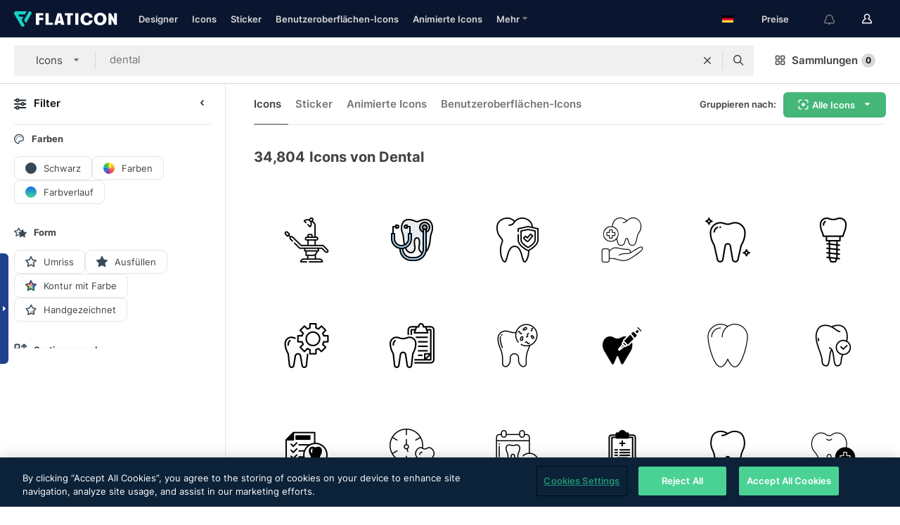

--- FILE ---
content_type: text/html; charset=UTF-8
request_url: https://www.flaticon.com/de/kostenlose-icons/dental
body_size: 77641
content:
<!DOCTYPE html>
<html lang="de">

<head>
    <meta name="viewport" content="width=device-width, initial-scale=1, maximum-scale=1, user-scalable=0">
<meta http-equiv="Content-Type" content="text/html; charset=utf-8" />
<meta name="msapplication-config" content="none" />
<link rel="shortcut icon" href="https://media.flaticon.com/dist/min/img/favicon.ico">
<meta name="google-site-verification" content="jFocZR0Xg3630llv9ftPl5uCj4D5b2I4TfWjLpL-QR4" />
<meta name="naver-site-verification" content="4c0baa4943d32420d0e79f8706e01cda67156093" />
<meta name="p:domain_verify" content="c98d39b8210b59a48713c599c6475bdf" />

<link rel="apple-touch-icon" sizes="58x58" href="https://media.flaticon.com/dist/min/img/apple-icon-58x58.png" />
<link rel="apple-touch-icon" sizes="76x76" href="https://media.flaticon.com/dist/min/img/apple-icon-76x76.png" />
<link rel="apple-touch-icon" sizes="87x87" href="https://media.flaticon.com/dist/min/img/apple-icon-87x87.png" />
<link rel="apple-touch-icon" sizes="114x114" href="https://media.flaticon.com/dist/min/img/apple-icon-114x114.png" />
<link rel="apple-touch-icon" sizes="120x120" href="https://media.flaticon.com/dist/min/img/apple-icon-120x120.png" />
<link rel="apple-touch-icon" sizes="152x152" href="https://media.flaticon.com/dist/min/img/apple-icon-152x152.png" />
<link rel="apple-touch-icon" sizes="167x167" href="https://media.flaticon.com/dist/min/img/apple-icon-167x167.png" />
<link rel="apple-touch-icon" sizes="180x180" href="https://media.flaticon.com/dist/min/img/apple-icon-180x180.png" />
<link rel="apple-touch-icon" sizes="1024x1024" href="https://media.flaticon.com/dist/min/img/apple-icon-1024x1024.png" />

<link rel="chrome-webstore-item" href="https://chrome.google.com/webstore/detail/nkhjnpgcnmdpeikbeegmibjcfjpamjnp">

    <meta name="facebook-domain-verification" content="mqqw5yoiv6x0bu0vwfj9kfem9n1aeg" />

<title>Dental -Icons – 34,804 kostenlose Icons</title>

<meta name="description" content="34,804 „dental“-Icons. Vektor-Icons im SVG-, PSD-, PNG-, EPS- und ICON-FONT-Format">



<meta name="twitter:card" content="summary_large_image">
<meta name='twitter:site' content='@flaticon'>
<meta name='twitter:creator' content='@flaticon'>
<meta name='twitter:title' content="34,804 kostenlose „dental“-Icons">
<meta name='twitter:description' content="Lade dir über 34,804 „dental“-Icons im SVG-, PSD-, PNG-, EPS- oder Webfont-Format herunter.
                    Flaticon, die größte Datenbank mit kostenlosen Icons.">
<meta name='twitter:image' content='https://media.flaticon.com/share/flaticon-generic.jpg'>
<meta name='twitter:domain' content='https://www.flaticon.com/de/'>

<meta property='og:title' content="34,804 kostenlose „dental“-Icons" data-dynamic='true' />
<meta property='og:site_name' content='Flaticon' data-dynamic='true' />
<meta property='og:url' content='https://www.flaticon.com/de/kostenlose-icons/dental' />
<meta property='og:description' content="Lade dir über 34,804 „dental“-Icons im SVG-, PSD-, PNG-, EPS- oder Webfont-Format herunter.
                    Flaticon, die größte Datenbank mit kostenlosen Icons."  data-dynamic='true' />
<meta property='og:type' content='article'  data-dynamic='true' />
<meta property='og:image' content='https://media.flaticon.com/share/flaticon-generic.jpg' />
<meta property='og:image:type' content='image/png' data-dynamic='true'>
<meta property='og:image:width' content='1200'  data-dynamic='true' />
<meta property='og:image:height' content='630'  data-dynamic='true' />
<meta property='article:author' content='https://www.facebook.com/flaticon'  data-dynamic='true' />
<meta property='article:publisher' content='https://www.facebook.com/flaticon'  data-dynamic='true' />
<meta property='og:locale' content='en_US' />


    <link rel="canonical" href="https://www.flaticon.com/de/kostenlose-icons/dental">

        <link rel="alternate" hreflang="x-default" href="https://www.flaticon.com/free-icons/dental">
        <link rel="alternate" hreflang="en" href="https://www.flaticon.com/free-icons/dental">
        <link rel="alternate" hreflang="es" href="https://www.flaticon.es/iconos-gratis/dental">
        <link rel="alternate" hreflang="pt" href="https://www.flaticon.com/br/icones-gratis/dental">
        <link rel="alternate" hreflang="ko" href="https://www.flaticon.com/kr/free-icons/dental">
        <link rel="alternate" hreflang="de" href="https://www.flaticon.com/de/kostenlose-icons/dental">
        <link rel="alternate" hreflang="fr" href="https://www.flaticon.com/fr/icones-gratuites/dentaire">
        <link rel="alternate" hreflang="ru" href="https://www.flaticon.com/ru/free-icons/dental">

<link rel="preload" href="https://media.flaticon.com/dist/min/img/logo/flaticon_negative.svg" as="image">

<link rel="preload" href="https://media.flaticon.com/dist/assets/bobjoll.202cca458fa9de5d74455893e517f85c.woff2" as="font" crossorigin importance="high" type="font/woff2">
<link rel="preload" href="https://fps.cdnpk.net/static/inter-regular.woff2" as="font" crossorigin importance="high" type="font/woff2">
<link rel="preload" href="https://fps.cdnpk.net/static/inter-semibold.woff2" as="font" crossorigin importance="high" type="font/woff2">
<link rel="preload" href="https://fps.cdnpk.net/static/inter-bold.woff2" as="font" crossorigin importance="high" type="font/woff2">
<link rel="preload" href="https://fps.cdnpk.net/static/degular-regular.woff2" as="font" crossorigin importance="high" type="font/woff2">
<link rel="preload" href="https://fps.cdnpk.net/static/degular-semibold.woff2" as="font" crossorigin importance="high" type="font/woff2">
<style>
    @font-face {
        font-family: 'Inter';
        src: url('https://fps.cdnpk.net/static/inter-regular.woff2') format('woff2');
        font-weight: 400;
        font-style: normal;
        font-display: swap;
    }
    
    @font-face {
        font-family: 'Inter';
        src: url('https://fps.cdnpk.net/static/inter-semibold.woff2') format('woff2');
        font-weight: 600;
        font-style: normal;
        font-display: swap;
    }
    
    @font-face {
        font-family: 'Inter';
        src: url('https://fps.cdnpk.net/static/inter-bold.woff2') format('woff2');
        font-weight: 700;
        font-style: normal;
        font-display: swap;
    }
    
    @font-face {
        font-family: 'Degular';
        src: url('https://fps.cdnpk.net/static/degular-regular.woff2') format('woff2');
        font-weight: 400;
        font-style: normal;
        font-display: swap;
    }
    
    @font-face {
        font-family: 'Degular';
        src: url('https://fps.cdnpk.net/static/degular-semibold.woff2') format('woff2');
        font-weight: 600;
        font-style: normal;
        font-display: swap;
    }
</style>



<script type="text/javascript" src="https://media.flaticon.com/dist/js/global.ec2b0a4ce81d0edaecfa.js"></script>
<link rel="preload" href="https://media.flaticon.com/dist/js/common.ec2b0a4ce81d0edaecfa.js" as="script">
<link rel="preload" href="https://media.flaticon.com/dist/js/ads.ec2b0a4ce81d0edaecfa.js" as="script">
<link rel="preload" href="https://media.flaticon.com/dist/js/userSession-auth.ec2b0a4ce81d0edaecfa.js" as="script">
<link rel="preload" href="https://media.flaticon.com/dist/js/fi-base.ec2b0a4ce81d0edaecfa.js" as="script">
<link rel="preload" href="https://media.flaticon.com/dist/js/script.ec2b0a4ce81d0edaecfa.js" as="script">
<link rel="preload" href="https://media.flaticon.com/dist/css/fi-style.ec2b0a4ce81d0edaecfa.css" as="style">
<link href="https://media.flaticon.com/dist/css/fi-style.ec2b0a4ce81d0edaecfa.css" rel="stylesheet" type="text/css"/>

            <!-- OneTrust Cookies Consent Notice start -->
                <script src="https://cdn-ukwest.onetrust.com/scripttemplates/otSDKStub.js" type="text/javascript" charset="UTF-8" data-ignore-ga='true' data-domain-script="099871c5-1aa9-43b5-9f64-9b987d74fdcc"></script>
        <script type="text/javascript">
            function OptanonWrapper() {}
        </script>
        <!-- OneTrust Cookies Consent Notice end -->
    
<!--[if lt IE 10]>
<script>var ie = true;</script>
<link rel="stylesheet" type="text/css" href="https://media.flaticon.com/css/ie.css">
<![endif]-->


<!-- Google Optimize -->
<link rel="preconnect dns-prefetch" href="https://www.googletagmanager.com">
<!-- Global site tag (gtag.js) - Google Analytics -->
<script>
    window.dataLayer = window.dataLayer || [];

    function gtag() {
        dataLayer.push(arguments);
    }
    gtag('js', new Date());

</script>
<script async src="https://www.googletagmanager.com/gtag/js?id=UA-42742855-1"></script>
<!-- END: Google Optimize -->

<!-- Google Tag Manager -->
<script>
    (function(w, d, s, l, i) {
        w[l] = w[l] || [];
        w[l].push({
            'gtm.start': new Date().getTime(),
            event: 'gtm.js'
        });
        var f = d.getElementsByTagName(s)[0],
            j = d.createElement(s),
            dl = l != 'dataLayer' ? '&l=' + l : '';
        j.async = true;
        j.src =
            'https://www.googletagmanager.com/gtm.js?id=' + i + dl;
        f.parentNode.insertBefore(j, f);
    })(window, document, 'script', 'dataLayer', 'GTM-PRQMDLG');
</script>
<!-- End Google Tag Manager -->

<link rel="preconnect dns-prefetch" href="https://www.google-analytics.com">
<script>
    (function(i, s, o, g, r, a, m) {
        i['GoogleAnalyticsObject'] = r;
        i[r] = i[r] || function() {
            (i[r].q = i[r].q || []).push(arguments)
        }, i[r].l = 1 * new Date();
        a = s.createElement(o),
            m = s.getElementsByTagName(o)[0];
        a.async = 1;
        a.src = g;
        m.parentNode.insertBefore(a, m)
    })(window, document, 'script', 'https://www.google-analytics.com/analytics.js', 'ga');
    ga('create', 'UA-42742855-1', 'auto', {
        'allowLinker': true
    });
    ga('require', 'linker');
    ga('linker:autoLink', ['flaticon.com', 'flaticon.es', 'freepikcompany.com']);
    ga('send', 'pageview');
</script>

<script>
    var STATIC_URL = 'https://image.flaticon.com/';
    var ACCOUNTS_BASE_URL = 'https://www.flaticon.com/de/profile/';
    var ACCOUNTS_URL = 'https://www.flaticon.com/de/profile/';
    var ACCOUNTS_API_KEY = 'aHR0cHM6Ly93d3cuZmxhdGljb24uY29tL2Rl';
    var FACEBOOK_APP_ID = '579360525479711';
    var FACEBOOK_APP_VERSION = 'v3.2';
    var GOOGLE_CLIENT_ID = '544984668822-l66ipmg9o5lpalcntjckr651vbo72tcv.apps.googleusercontent.com';
    var GOOGLE_API_KEY = 'AIzaSyCkyUw3UxCwg618Bknm9vdoWnYWji4lQSM';
    var LANGUAGE = 'german';
    var language = 'german';
    var LANGUAGE_SHORT = 'de';
    var URL_LOG = 'https://www.flaticon.com/de/Errors/js_error';
    var RE_CAPTCHA_KEY = '6LdrxggTAAAAAEsVEMxap24sSkGS1nI3SsOigFyF';
    var RE_CAPTCHA_SECRET = '6LdrxggTAAAAANBFArNBHFs8wDnZL5q51hkRPpls';
    var RE_CAPTCHA_KEY_INVISIBLE_V2 = '6LdZqaMZAAAAAMi-EaIh8xjypOnZsUDt0a9B468g';
    var PROF_RE_CAPTCHA_KEY_INVISIBLE = '6LfEmSMUAAAAAEDmOgt1G7o7c53duZH2xL_TXckC';
    var APP_URL = 'https://www.flaticon.com/de/';
    var BASE_URL = 'https://www.flaticon.com/';
    var URL_STATIC_IMG = 'https://media.flaticon.com/dist/min/img/';
    var ACTIVE_AX_DETAIL = 0;
    var LANDING = false;
    var url_pre_ax_detail;
    var URL_CRM_LOG = 'https://www.flaticon.com/de/ajax/crm-log';
    var FLATICON_URL_STATIC = 'https://media.flaticon.com/';
    var MONTHLY_SUBSCRIPTION_PRICE = '9,99€';
    var USA_MONTHLY_SUBSCRIPTION_PRICE = '11,99$';
    var ANNUAL_SUBSCRIPTION_PRICE = '89,99€';
    var USA_ANNUAL_SUBSCRIPTION_PRICE = '99,00$';
    var ANNUAL_SUBSCRIPTION_PRICE_PER_MONTH = '7,50€';
    var USA_ANNUAL_SUBSCRIPTION_PRICE_PER_MONTH = '8,25$';
    var URL_CAMPAIGN = '';
    var LICENSES = JSON.parse('{"name":{"1":"CC 3.0 BY","2":"Flaticon Basic License","3":"Editorial License"},"url":{"1":"http:\/\/creativecommons.org\/licenses\/by\/3.0\/","2":"https:\/\/media.flaticon.com\/license\/license.pdf","3":"https:\/\/media.flaticon.com\/license\/license_editorial.pdf"}}');
    var FLATICON_SEO_APP_URL = JSON.parse('{"english":"https:\/\/www.flaticon.com\/","spanish":"https:\/\/www.flaticon.es\/","portuguese":"https:\/\/www.flaticon.com\/br\/","german":"https:\/\/www.flaticon.com\/de\/","korean":"https:\/\/www.flaticon.com\/kr\/","french":"https:\/\/www.flaticon.com\/fr\/","russian":"https:\/\/www.flaticon.com\/ru\/"}');
    var SUPPORT_URL = 'https://support.flaticon.com/s/';
    var SUPPORT_LANG = 'language=en_US';
    var GR_LANGUAGE = 'de';
    var FLATICON_URL_IMAGE = 'https://image.flaticon.com/';
    var COUPON_PRICING = 'FI10CART25'
    var MERCHANDISING_LICENSE_CHECK_URL = 'https://www.flaticon.com/de/merchandising-license/check';
    var GOOGLE_ONE_TAP_LOGIN_URL = 'https://id.freepik.com/api/v2/login/google-one-tap?client_id=flaticon';
    var URL_GENERIC_IMAGE_SHARE = 'https://media.flaticon.com/share/flaticon-generic.jpg'
    var UICONS_LAST_VERSION = '3.0.0';
        var IS_API_ORIGIN = false;
    
    
    
    var SPONSOR_CURRENT_PAGE = 1;

            var ESSENTIALS_STATUS = '';
        var ESSENTIALS_DATE = '';
    
            var UPDATE_BILLING_INFO = false;
    
            var VISIT_PLANS_PRICING = 0;
        
    var GOOGLE_IDP_URL_LOGIN = 'https://id.freepik.com/v2/log-in?client_id=flaticon&lang=de';
    var GOOGLE_IDP_URL_REGISTER = 'https://id.freepik.com/v2/sign-up?client_id=flaticon&lang=de';

    // Optimize Tests 
    var optimizeTests = [];

        var FEATURE_COLOR_PALETTE = false;
    
        var FEATURE_SHUTTERSTOCK_COUPON = false;
    
        var FEATURE_NOTIFICATIONS_HEADER = true;
        
        var FEATURE_FILTER_GROUP_BY = false;
    
        var FEATURE_ENABLE_GOOGLE_ADS_DETAIL = true;
    
    var FEATURE_CMP = true;
    var CSRF_TOKEN_NAME = 'csrf_token';
    var CSRF_TOKEN = '2570c67e2570bc2744d8be849106f35d';
  
    
    
    
    
    var PACK_LICENSE_URL = 'https://www.flaticon.com/de/license/pack/';
    var IS_UICONS_VIEW = false;
    var FLATICON_URL = 'https://www.flaticon.com/de/';

    var AMOUNT_IN_RELATED_BY_TAG_AND_STYLE = 24;
    
    function gtag() {
        dataLayer.push(arguments)
    }

    var USER_REGISTERED = false;
        var CRAFT_PRICE = 34.00;
        var FLATICON_UPLOAD_ICONS_URL = 'https://www.flaticon.com/';

    var USER_COUNTRY_CODE = 'US';

            USER_COUNTRY_CODE = 'US';
    
        var HAS_USER_BILLING_IN_INDIA = false;
    
            var PRODUCT_PRICING_YEARLY_PER_MONTH = '8.25 USD';
        var PRODUCT_PRICING_YEARLY = '99 USD';
        var PRODUCT_PRICING_MONTHLY = '12.99 USD';
        var FLATICON_DOWNLOAD_URL = 'https://www.flaticon.com/de/';
    var CDN_URL_PREFIX = 'https://cdn-uicons.flaticon.com/';

            var RESOURCE_TYPE = 'standard';
    
        var IS_USER_PREMIUM = false;
    
    
    
    // Sending ClientId to Shutterstock iframes
    var clientId = undefined;
    var iframeQueue = [];

    function sendClientId() {
        while (iframeQueue.length > 0) {
            var iframe = iframeQueue.pop();
            // Extract domain from iframe src
            var parser = document.createElement('a');
            parser.href = iframe.src;
            var target = parser.protocol + '//' + parser.hostname;
            iframe.contentWindow.postMessage(clientId, target);
        }
    }

    function askForClientId(element) {
        iframeQueue.push(element);
        if (clientId) {
            sendClientId();
        }
    }

    ga(function(tracker) {
        clientId = tracker.get('clientId');
        sendClientId();
    });

    if (window.performance && document.addEventListener && window.addEventListener) {
        document.addEventListener('DOMContentLoaded', function() {
            ga('send', 'timing', 'performance', 'DOMContentLoaded', Math.round(performance.now()) /* TODO: 'Highwinds CDN' | 'Edgecast CDN' | 'OVH' */ );
        });
    }
</script>

<link rel="preconnect dns-prefetch" href="https://www.googletagservices.com">

<script type="text/javascript" src="https://try.abtasty.com/7589c1945ce38ce68d47d42a1cf45c3b.js"></script>

            <link rel="preload" as="script" href="https://ssm.codes/smart-tag/flaticoncomv2.js">
        <script async src="https://ssm.codes/smart-tag/flaticoncomv2.js"></script>
    

<!-- Google One Tap -->
    <script>
        function dispatchGoogleOneTapMomentEvent(notification) {
            window.dispatchEvent(new CustomEvent('googleOneTapDisplayed', { detail: notification.isDisplayed() }));
        }
    </script>
    <script src="https://accounts.google.com/gsi/client" async defer></script>
    <div id="g_id_onload"
         data-client_id="705648808057-3chuddbr6oahbebib1uh693k02sgfl30.apps.googleusercontent.com"
         data-login_uri="https://id.freepik.com/api/v2/login/google-one-tap?client_id=flaticon"
         data-skip_prompt_cookie="gr_session2"
         data-prompt_parent_id="g_id_onload"
         data-moment_callback="dispatchGoogleOneTapMomentEvent"
        data-callback="oneTapCallback"    ></div>



    <script type="application/ld+json">
        {
            "@context": "http://schema.org",
            "@type": "Organization",
            "name": "Flaticon",
            "url": "https://www.flaticon.com/de/",
            "logo": "https://media.flaticon.com/dist/min/img/flaticon-logo.svg",
            "sameAs": [
                                    
                     "https://www.facebook.com/flaticon",
                                                        
                     "https://twitter.com/flaticon",
                                                         "https://www.pinterest.es/flaticon/"
                    
                                                ]
        }
    </script>

    <!-- Start web schema -->
    <script type="application/ld+json">
        {
            "@context": "http://schema.org",
            "@type": "WebSite",
            "name": "Flaticon",
            "url": "https://www.flaticon.com/de/",
            "potentialAction": {
                "@type": "SearchAction",
                "target": "https://www.flaticon.com/de/suche?word={search_term_string}",
                "query-input": "required name=search_term_string"
            }
        }
    </script>
    <!-- End web schema -->

<div class="myTestAd" style="position: absolute; pointer-events: none;"></div>

    <!-- Preconnect semseo -->
    <link rel="preconnect" href="https://shb.richaudience.com">
    <link rel="preconnect" href="https://ib.adnxs.com">
    <link rel="preconnect" href="https://c.amazon-adsystem.com">
    <link rel="preconnect" href="https://securepubads.g.doubleclick.net">
    <link rel="preconnect" href="https://googleads.g.doubleclick.com">
    <link rel="preconnect" href="https://pagead2.googlesyndication.com">
    <link rel="preconnect" href="https://bidder.criteo.com">
    <link rel="preconnect" href="https://prebid.mgid.com">
    <link rel="preconnect" href="https://dmx.districtm.io">
    <link rel="preconnect" href="https://ice.360yield.com">
    <link rel="preconnect" href="https://adx.adform.net">
    <link rel="preconnect" href="https://rtb.adpone.com">
    <!-- Preconnect semseo end -->

<!-- Hotjar events -->
<script>
    window.hj=window.hj||function(){(hj.q=hj.q||[]).push(arguments)};
</script>
<!-- Hotjar events end -->

                              <script>!function(e){var n="https://s.go-mpulse.net/boomerang/";if("False"=="True")e.BOOMR_config=e.BOOMR_config||{},e.BOOMR_config.PageParams=e.BOOMR_config.PageParams||{},e.BOOMR_config.PageParams.pci=!0,n="https://s2.go-mpulse.net/boomerang/";if(window.BOOMR_API_key="R5JS7-M8GWC-DW7YC-BENQZ-YEA7H",function(){function e(){if(!o){var e=document.createElement("script");e.id="boomr-scr-as",e.src=window.BOOMR.url,e.async=!0,i.parentNode.appendChild(e),o=!0}}function t(e){o=!0;var n,t,a,r,d=document,O=window;if(window.BOOMR.snippetMethod=e?"if":"i",t=function(e,n){var t=d.createElement("script");t.id=n||"boomr-if-as",t.src=window.BOOMR.url,BOOMR_lstart=(new Date).getTime(),e=e||d.body,e.appendChild(t)},!window.addEventListener&&window.attachEvent&&navigator.userAgent.match(/MSIE [67]\./))return window.BOOMR.snippetMethod="s",void t(i.parentNode,"boomr-async");a=document.createElement("IFRAME"),a.src="about:blank",a.title="",a.role="presentation",a.loading="eager",r=(a.frameElement||a).style,r.width=0,r.height=0,r.border=0,r.display="none",i.parentNode.appendChild(a);try{O=a.contentWindow,d=O.document.open()}catch(_){n=document.domain,a.src="javascript:var d=document.open();d.domain='"+n+"';void(0);",O=a.contentWindow,d=O.document.open()}if(n)d._boomrl=function(){this.domain=n,t()},d.write("<bo"+"dy onload='document._boomrl();'>");else if(O._boomrl=function(){t()},O.addEventListener)O.addEventListener("load",O._boomrl,!1);else if(O.attachEvent)O.attachEvent("onload",O._boomrl);d.close()}function a(e){window.BOOMR_onload=e&&e.timeStamp||(new Date).getTime()}if(!window.BOOMR||!window.BOOMR.version&&!window.BOOMR.snippetExecuted){window.BOOMR=window.BOOMR||{},window.BOOMR.snippetStart=(new Date).getTime(),window.BOOMR.snippetExecuted=!0,window.BOOMR.snippetVersion=12,window.BOOMR.url=n+"R5JS7-M8GWC-DW7YC-BENQZ-YEA7H";var i=document.currentScript||document.getElementsByTagName("script")[0],o=!1,r=document.createElement("link");if(r.relList&&"function"==typeof r.relList.supports&&r.relList.supports("preload")&&"as"in r)window.BOOMR.snippetMethod="p",r.href=window.BOOMR.url,r.rel="preload",r.as="script",r.addEventListener("load",e),r.addEventListener("error",function(){t(!0)}),setTimeout(function(){if(!o)t(!0)},3e3),BOOMR_lstart=(new Date).getTime(),i.parentNode.appendChild(r);else t(!1);if(window.addEventListener)window.addEventListener("load",a,!1);else if(window.attachEvent)window.attachEvent("onload",a)}}(),"".length>0)if(e&&"performance"in e&&e.performance&&"function"==typeof e.performance.setResourceTimingBufferSize)e.performance.setResourceTimingBufferSize();!function(){if(BOOMR=e.BOOMR||{},BOOMR.plugins=BOOMR.plugins||{},!BOOMR.plugins.AK){var n=""=="true"?1:0,t="",a="aogrl6qxzconq2lhmuga-f-183716dbf-clientnsv4-s.akamaihd.net",i="false"=="true"?2:1,o={"ak.v":"39","ak.cp":"1587957","ak.ai":parseInt("1019318",10),"ak.ol":"0","ak.cr":9,"ak.ipv":4,"ak.proto":"h2","ak.rid":"7d2fb7e0","ak.r":44267,"ak.a2":n,"ak.m":"b","ak.n":"ff","ak.bpcip":"3.141.21.0","ak.cport":34410,"ak.gh":"23.192.164.209","ak.quicv":"","ak.tlsv":"tls1.3","ak.0rtt":"","ak.0rtt.ed":"","ak.csrc":"-","ak.acc":"","ak.t":"1768383756","ak.ak":"hOBiQwZUYzCg5VSAfCLimQ==fL2tWV9gM13CODzXN9EnlHmuG6sdoCma3eiNCfEIO3OC2ie4/4ltc3f5tQLVg9NaGMyMrhOxJnAe6ZHaqIYNV4BDR1Vr2IGN3s8upn/iDeCrFlPmo12lcPWcodnySWdjb0KXxoD+dmLmqvtKvOSAXz6DmldOJ+lKiFEPHtDRe2lUe7NIoZnS8nEbAYtPW9ZcZSYE1cYaszFF+1pa6wZEQiE3r9Gxlbx/ilVY3k96a4xBDSawstKYCMsy/w0t58ZypxGl94bRNS/IWR3FPXCG2AEhLiBxBFBeeIIjba17ytFIeuu3jzOVtJkSodQ/koYO7WfI9UzxnqA95L3seS4RFxG8IFJGe9KIhoHs1g2v7I+FxkWGXluS97zIBcOve0vAPFNhCqvvhIYZkjJ+cgia4c9mmNot9pzJoV73xMPYw8s=","ak.pv":"32","ak.dpoabenc":"","ak.tf":i};if(""!==t)o["ak.ruds"]=t;var r={i:!1,av:function(n){var t="http.initiator";if(n&&(!n[t]||"spa_hard"===n[t]))o["ak.feo"]=void 0!==e.aFeoApplied?1:0,BOOMR.addVar(o)},rv:function(){var e=["ak.bpcip","ak.cport","ak.cr","ak.csrc","ak.gh","ak.ipv","ak.m","ak.n","ak.ol","ak.proto","ak.quicv","ak.tlsv","ak.0rtt","ak.0rtt.ed","ak.r","ak.acc","ak.t","ak.tf"];BOOMR.removeVar(e)}};BOOMR.plugins.AK={akVars:o,akDNSPreFetchDomain:a,init:function(){if(!r.i){var e=BOOMR.subscribe;e("before_beacon",r.av,null,null),e("onbeacon",r.rv,null,null),r.i=!0}return this},is_complete:function(){return!0}}}}()}(window);</script></head>

<body class="  hero--white"
      data-section="icon-search">

        <section id="viewport" class="viewport ">
        
<script type="text/javascript">
  var messages = {
    common: {
      allIcons: 'Alle Icons',
      allStickers: 'Alle Sticker',
      allAnimatedIcons: 'Alle animierten Icons',
      allInterfaceIcons: 'InterfaceAlle Oberflächen-Icons',
      icons: 'Icons',
      interface_icons: 'Benutzeroberflächen-Icons',
      stickers: 'Sticker',
      animated_icons: 'animierte Icons',
      packs: 'Packs',
      icon_packs: 'Icon-Packs',
      icon_styles: 'Icon-Stile',
      sticker_packs: 'Sticker-Packs',
      sticker_styles: 'Sticker-Stile',
      interface_icons_packs: 'Benutzeroberflächen-Icon-Packs',
      url_icons: 'https://www.flaticon.com/de/icons',
      url_search_icon_packs: '/packs',
      url_stickers: 'https://www.flaticon.com/de/stickers',
      url_animated_icons: 'https://www.flaticon.com/de/animierte-icons',
      url_sticker_detail: 'kostenloses-sticker',
      url_sticker_latest: 'neueste-stickers',
      url_sticker_premium: 'premium-sticker',
      url_uicons: 'https://www.flaticon.com/de/uicons/interface-icons',
      pack: 'Pack',
      style: 'Stil',
      category: 'Kategorie',
      free_icon: '/kostenloses-icon/',
      icons_format: 'Lade alle Icons im SVG-, PSD-, PNG-, EPS-Format oder als Web-Font herunter',
      collections: 'sammlungen/',
      view_icon: 'Icon anzeigen',
      search_related_icons: 'Ähnliche Icons suchen',
      browse_pack: 'Pack browsen',
      author_packs: 'Pack des Urhebers',
      free: 'kostenlos',
      cc_exp_title: 'Achtung!',
      cc_exp_desc: 'Deine Kreditkarte läuft bald ab. Bitte <a href=\"https://www.flaticon.com/de/profile/my_subscriptions\">aktualisiere deine Karte hier</a>, um dein Premium-Abo weiterhin verwenden zu können',
      download: 'Herunterladen',
      downloadAsset: 'Ressource herunterladen',
      more_info: 'Weitergehende Informationen',
      downloads: 'Downloads',
      view_all: 'Alle ansehen',
      view_detail: 'Detail ansehen',
      more: 'Mehr',
      edit: 'Bearbeiten',
      download_svg: 'SVG herunterladen',
      download_png: 'PNG herunterladen',
      read_more: 'Mehr lesen',
      more_icons_author: 'Mehr Icons von diesem Designer',
      more_formats: 'Mehr Formate',
      search_author_resources: 'Icons im gleichen Stil suchen',
      search_icons_style: 'Icons in diesem Stil suchen',
      url_search: '/suche',
      url_free_icons: 'kostenlose-icons/',
      cancel: 'Abbrechen',
      send: 'Abschicken',
      show_more: 'Mehr anzeigen',
      premium_download: 'Premium-Download',
      download_pack: 'Pack herunterladen',
      login: 'Log in',
      register: 'Registrieren',
      register_download: 'Registrieren und herunterladen',
      see_more: 'Mehr anzeigen',
      url_downloads_limit: 'downloads-limit',
      copy: 'kopieren',
      copyPNG: "PNG in die Zwischenablage kopieren",
      copyPNGbutton: "PNG kopieren",
      copySVG: "SVG in die Zwischenablage kopieren",
      copySVGbutton: "SVG kopieren",
      copy_png_svg: "PNG/SVG in die Zwischenablage kopieren",
      faqs: 'Weitere Fragen? Lies die <a href=\"https://support.flaticon.com/s/article/What-are-Flaticon-Premium-licenses?language=en_US\" target=\"_blank\" class=\"medium\">FAQ</a>',
      whats_news_url: '/neuigkeiten',
      size: 'Größe',
      svg_type: 'SVG-Typ',
      regular_svg: 'Reguläre SVG',
      regular_svg_text: 'Die, die du schon immer in Flaticon benutzt hast (mit erweiterten Objekten).',
      editable_svg: 'Bearbeitbare SVG',
      editable_svg_text: 'Dieses Format macht es einfacher, die Dicke der Striche anzupassen und die Formen der Objekte zu ändern.',
      other_formats: 'Andere Formate',
      animatedIcon : 'Kostenlose animierte Icons',
      svg_files: "SVG-Dateien",
      editable_strokes: "Bearbeitbare Striche",
      editable_strokes_text: "Nicht erweiterte SVG-Dateien mit anpassbaren Strichen und Formen.",
      simplified : "Vereinfacht",
      simplified_text: "Geglättete SVG-Datei mit eingeschränkten Bearbeitungsmöglichkeiten.",
      new: "neu",
      pageTitle: "Seite",
    },
    animatedIconDetail: {
      exploreRelated: "Entdecke ähnliche animierte Icons wie %s",
      see: "Sieh dir unser animiertes Icon %s in Aktion an",
      look: "Mache Eindruck als Profi mit diesem %s animierten Icon und schau dir an, wie großartig es auf deiner Website, mobilem oder sonstigem Schnittstellen-Design aussehen wird.",
      looksGreat: "Sieht auf jeder Schnittstelle super aus",
      onNotification: "%s animiertes Icon auf einer Benachrichtigung",
      mobileInterface: "Ein %s animiertes Icon funktioniert außerordentlich gut in deinem nächsten mobilen Schnittstellenprojekt.",
      mobile: "%s animiertes Icon auf einem Mobilgerät",
      worldwide: "Weltweit",
      briefcase: "Aktentasche",
      menu: "%s animiertes Icon auf einem Menü",
      sizes: "Nutze ein %s animiertes Icon in verschiedenen Größen",
      stunning: "Tolle animierte Icons, garantiert beeindruckend",
      highQuality: "Lade animierte Icons in höchster Qualität gratis herunter und verleihe deinen Projekten den Wow-Faktor, nach dem du suchst.",
      explore: "Entdecke animierte Icons",
      animatedIconsMostDownloadedUrl: "https://www.flaticon.com/de/am-haeufigsten-heruntergeladen-animated-icons",
    },
    og: {
      'webtitle': '{0} – Kostenlose {1} Icons',
      'title': '{0} designed von {1}',
      'desc': 'Lade dir jetzt dieses Vektor-Icon im SVG-, PSD-, PNG-, EPS- oder Webfont-Format herunter. Flaticon, die größte Datenbank kostenloser Icons.',
      'animatedIconTitle': '{0} Animiertes Icon | Kostenloses {1} animiertes Icon',
    },
    limit: {
      registered: 'Du hast das Icon-Limit erreicht <a href="https://www.flaticon.com/de/pricing" onclick="ga(\'send\', \'event\', \'Collection\', \'Go to premium\', \'Alert icons limit\'); " title="Erhalte Zugang zu unbegrenzten Sammlungen!">Werde Premium-Mitglied</a> und erhalte Zugang zu unbegrenzten Sammlungen',
      guest: 'Du hast dein Icon-Limit erreicht. <a href="https://id.freepik.com/v2/sign-up?client_id=flaticon&lang=de" title="Registriere dich und erhalte bis zu 256 Icons">Registriere dich</a> und erhalte bis zu 256 Icons',
      collection: 'Du hast das Limit an Icons pro Sammlung erreicht (256 Icons)',
      max_size: "Maximale Dateigröße überschritten",
      backup_max_size: "Es ist nicht genügend Platz in dieser Sammlung vorhanden, um deine Backup-Dateien hinzuzufügen",
      downloaded_icons_perc: "Du hast %s % deines Download-Limits erreicht",
      personal_limit: "Wenn du diese {0} persönlichen Icons zu dieser Sammlung hinzufügst, wirst du das Limit von persönlichen Icons pro Sammlung erreicht haben ({1} Icons))."
    },
    limit_anonymous: {
      title: 'Du hast fast keine Downloads mehr!',
      paragraph1: 'Zeit, dich als Nutzer zu registrieren',
      paragraph2: 'Erstelle kostenlos ein Konto und lade weiter herunter',
      button: 'Kostenlos registrieren'
    },
    external_icon: {
      title: 'Icon hinzugefügt',
      message: 'Dieses Icon ist nicht Teil der Flaticon Selection. Bitte gib den Namen des Urhebers an, wenn du es verwenden möchtest'
    },
    report: {
      message: 'Dieses Icon ist nicht Teil der Flaticon-Auswahl. Bitte gib den Urheber an, um es nutzen zu können.',
      report_icon: "Dieses Icon melden",
      indicate_problem: "Bitte gib an, auf welches Problem du gestoßen bist. Vielen Dank!",
      download: 'Der Download funktioniert nicht',
      owner: 'Ich bin der Eigentümer dieses Icons',
      link: "Ich kann den Download-Link nicht finden",
      other: 'Sonstiges',
      describe_problem: 'Beschreibe das Problem'
    },
    search: {
      search: 'Suchen',
      minimal_characters: 'Bitte gib mindestens ein Zeichen ein, um suchen zu können',
      max_page_number: "Bitte gib eine korrekte Seitenzahl für die Suche ein",
      placeholder_icons: 'Nach Icons suchen',
      placeholder_packs: 'Nach Packs suchen',
      placeholder_stickers: 'Nach Stickern suchen',
      placeholder_animated_icons: "Suche nach animierten Icons",
      placeholder_interface_icons: 'Nach Interface-Icons suchen',
      placeholder_icon_packs: 'Nach Icon-Packs suchen',
      placeholder_icon_styles: 'Nach Icon-Stilen suchen',
      placeholder_sticker_packs: "Nach Sticker-Packs suchen",
      placeholder_sticker_styles: "Nach Sticker-Stilen suchen",
      placeholder_interface_icons_packs: 'Nach Benutzeroberflächen-Icon-Packs suchen,',
    },
    filters: {
      order_by: 'Sortieren nach',
      style: 'Stil',
      stroke: 'Strich',
      detail: 'Detailstufe',
      date: 'Aktuell',
      popularity: 'Beliebtheit',
      downloads: 'Am meisten heruntergeladen',
      all: 'Alle',
      detailed: 'Detailliert',
      simple: 'Einfach',
      mixed: 'Gemischt',
      rounded: 'Abgerundet',
      handmade: 'Handgemacht',
      filled: 'Ausgefüllt',
      linear: 'Geradlinig',
      angular: 'Eckig',
      '3d': '3D',
      color: 'Farbe',
      monocolor: 'Einfarbig',
      multicolor: 'Bunt',
      appliedFilters: 'Angewandte Filter',
      clearAll: 'Alles löschen'
    },
    errors: {
      connectivity: 'Wir können keine Verbindung zu den Flaticon-Servern herstellen, bitte überprüfe deine Netzwerkeinstellungen.',
      inactive_user: 'Für den Download musst du dein Konto aktivieren.'
    },
    collection: {
      add_icon: 'Zur Sammlung hinzufügen',
      delete_icon: 'Aus der Sammlung entfernen',
      default_name: 'Meine Icons-Sammlung',
      aware: 'Bitte beachten',
      iconfont_colors: 'Aus technischen Gründen werden die bunten Icons nicht in die Icon-Fonts aufgenommen',
      add_premium: 'Dieses Icon steht nur Premiumnutzern zur Verfügung. Du kannst mehr Informationen erhalten. <a target="_blank" href="https://www.flaticon.com/de/pricing" class="track" data-track-arguments="all, event, collection, go-to-premium, alert-icon-premium" title="Werde Premium-Mitglied!">hier</a>',
      locked: 'Deine Sammlung wurde gesperrt. Du kannst <a target="_blank" href="https://www.flaticon.com/de/pricing" class="track" data-track-arguments="all, event, collection, go-to-premium, alert-locked" title="Werde Premium-Mitglied!">dein Konto upgraden,</a> um Zugang zu unbegrenzten Sammlungen zu erhalten.',
      iconfont_tooltip: 'Lade die Icons als Icon-Font herunter und verwende sie auf deiner Webseite, vollständig anpassbar mit CSS..',
      iconfont_disabled: "In deiner Sammlung sind nur bunte Icons vorhanden. Diese lassen sich nicht mit Icon-Fonts verwenden.",
      duplicated_disabled: "Dein Konto erlaubt keine weiteren Sammlungen.",
      share_disabled: "Registriere dich, um zu teilen!",
      upload_disabled: "Werde Premium-Mitglied, um Icons hochladen zu können!",
      upload_icons: "Lade SVG-Icons hoch!",
      duplicate: "Duplizieren",
      download_personal: "Deine Sammlung enthält persönliche Icons. Diese Icons werden nicht im Icon-Font-Format heruntergeladen.",
      svg_incorrect: "Fehlerhaftes SVG-Format",
      only_svg: "Es sind nur SVG-Icons erlaubt",
      fetch_premium: 'Premium-Icons können nicht zu der neuen Sammlung hinzugefügt werden. <a target="_blank" href="https://www.flaticon.com/de/pricing" onclick="ga(\'send\', \'event\', \'Collection\', \'Go to premium\', \'Fetch collection premium error\'); " title="Werde Premium-Mitglied!">Werde jetzt Premiummitglied!</a>',
      fetch_personal: "Deine neue Sammlung kann keine persönlichen Icons beinhalten.",
      friendly_reminder: "Freundliche Erinnerung:",
      no_custom_icons_in_backup: "Deine Backup-Datei enthält keine bearbeiteten Icons",
      restore_personal: "Persönliche Icons lassen sich nicht in deiner neuen Sammlung wiederherstellen.",
      upload_enabled: "Lade deine SVG-Icons hoch",
      upload_disabled: "Upload im Sortierungsmodus wurde deaktiviert.",
      color_disabled: "Diese Sammlung beinhaltet keine Icons oder alle Icons sind bunt.",
      success_restore: "Du hast erfolgreich {0} von {1} Icons wiederhergestellt",
      icons_skiped: "{0} von {1} Icons wurden nicht in deine Sammlung importiert, weil sie schon darin enthalten waren.",
      locked_title: "Du hast gesperrte Sammlungen",
      locked_text: "Schalte deine Sammlungen frei, schränke deine Arbeit nicht ein ",
      locked_button: "Upgrade",
      locked_url: "https://www.flaticon.com/de/pricing",
      empty_collection_limit: "Mit einer leeren Sammlung kannst du keine weiteren Sammlungen erstellen. Bitte füge zuerst Artikel hinzu."
    },
    fonts: {
      error_svg: 'Diese SVG-Datei ist keine Fontdatei.'
    },
    url: {
      most_download: '/am-haeufigsten-heruntergeladen',
      latest_icons: '/neueste-icons',
      search: '/suche',
      packs_search: 'packs/suche',
      style_search: 'style/search',
      packs: 'packs',
      authors: 'autoren',
      guest_limit: 'Gast',
      premium_limit: 'Premium',
      free_icons: 'kostenlose-icons',
      pricing: 'pricing',
      craft: 'https://www.flaticon.com/de/merchandising-license',
      craft_purchases: 'https://www.flaticon.com/de/merchandising-license/purchases'
    },
    attribution: {
      type_icon: 'Icons',
      type_sticker: 'Sticker',
      type_animated_icon: 'animierte Icons',
      uicons_made_by: 'UIcons von',
      icons_made_by: 'Icons erstellt von',
      stickers_made_by: 'Sticker erstellt von',
      animatedIcon_made_by: 'Animierte Icons, erstellt von',
      icons_created_by: 'Icons erstellt von',
      stickers_created_by: 'Sticker erstellt von',
      animatedIcon_created_by: 'Animierte Icons erstellt von',
      is_licensed_by: 'wird lizenziert von',
      description: "Wähle dein bevorzugtes soziales Netzwerk und teile unsere Icons mit deinen Kontakten oder Freunden. Wenn du diese sozialen Netzwerke nicht nutzt, kopiere den Link und füge ihn in das von dir verwendete ein. Weitere Informationen findest du im %1$ss oder %slade die Lizenz herunter.%s",
      title: "Hey! Denk daran, dass du den Bildnachweis %s angeben musst",
      unicorn_text: "Jedes Mal, wenn du den Bildnachweis angibst, kriegt ein Pferd sein Horn und wird ein Einhorn.",
      designer_text: "Jedes Mal, wenn du den Bildnachweis angibst, machst du einen Designer glücklich.",
      rex_text: "Jedes Mal, wenn du den Bildnachweis angibst, kann T-Rex seinen Kaffee trinken",
      karma_text: "Jedes Mal, wenn du den Bildnachweis angibst, erhältst de +10 Karmapunkte",
      download_problems: "Probleme beim Download?",
      dont_want_credit: "Du möchtest den Urheber nicht nennen?",
      go_premium: 'Du kannst ganz einfach zu <a href="https://www.flaticon.com/de/pricing" class="track" data-track-arguments="ga, event, premium, icon-attribute-modal"><strong><i class="icon icon--premium inline-block"></i>s wechseln und mehr als <a href="https://www.flaticon.com/de/pricing" class="track" data-track-arguments="ga, event, premium, icon-attribute-modal"><strong><i class="icon icon--premium inline-block"></i> Icons nutzen, ohne den Urheber nennen zu müssen. </strong></a>Hier mehr erfahren18 Millionen',
      go_premium_detail: 'Du kannst einfach <a href="https://www.flaticon.com/de/pricing" class="track" data-track-arguments="ga, event, premium, icon-attribute-modal"><strong>Premium</strong></a> buchen und mehr als 18.0M Icons und Sticker ohne Zuordnung nutzen.',
      copy_and_attribute: "Kopieren und Quelle angeben",
      copy: "Link kopieren",
      copied: "Kopiert!",
      freepik_url: "https://www.freepik.com"
    },
    typeform: {
      multi_question_search: "Was würdest du hinsichtlich des Suchvorganges verbessern?",
      tell_us: "Verrate es uns!"
    },
    feedback: {
      thanks_message: "Danke für deine Rückmeldung!"
    },
    blockers: {
      is_present: "Es scheint, als hättest du einen Werbeblocker installiert. Bitte schalte diesen aus, um das meiste aus Flaticon herauszuholen.",
    },
    link: {
      copied: "Link kopiert",
      success: "Der URL zum Teilen wurde in die Zwischenablage kopiert"
    },
    clipboard: {
      copied: "In die Zwischenablage kopiert",
      errorFirefox: '<b>Copying is disabled in Firefox.</b> Learn how to enable it <b><a href="https://support.flaticon.com/s/article/How-can-I-copy-icons-to-clipboard-FI?language=en_US" target="_blank" class="bold">here</a></b>.',
      png: {
        success: "Erfolgreich in die Zwischenablage kopiert",
        error: "Fehler beim Kopieren in die Zwischenablage"
      }
    },
    follows: {
      followIcon: "Icon folgen",
      unFollowIcon: "Icon entfolgen",
      followAuthor: "Folgen",
      unFollowAuthor: "Entfolgen",
      followStyle: "Stil folgen",
      unFollowStyle: "Stil entfolgen"
    },
    easterEggs: {
      halloween: {
        findMe: "Finde mich!",
        close: "Schließen",
        pressEsc: "ESC drücken oder",
        modalP1: "Du kamst, sahst und <br> fingst es ein!",
        modalP2: "Du bist ein echter Geisterjäger und die Welt verdient es, das zu erfahren.",
        share: "Teilen",
        shareText: "Auf Flaticon spukt es; hilf uns, es von seinem Gespenst zu befreien!"
      }
    },
    detail: {
      savePinterest: "Speichern",
      search_placeholder: "Nach weiteren Icons in diesem Stil suchen",
      icon: "Icon",
      sticker: "Sticker",
      animatedicon: "animiertesIcon",
      free: "kostenlos",
      premium: "Premium",
      license: "Lizenz",
      report_this_icon: "Dieses Icon melden",
      download_free_icon_in_png: "Kostenloses Icon im PNG-Format herunterladen",
      download_free_sticker_in_png: "Kostenlose Sticker im Format PNG herunterladen",
      download_vector_icon_in_svg: "Vektor-Icon im Format SVG herunterladen",
      download_vector_sticker_in_svg: "Vektor-Sticker im Format SVG herunterladen",
      download_vector_icon_in_eps: "Vektor-Icon im Format EPS herunterladen",
      download_vector_icon_in_psd: "Vektor-Icon im Format PSD herunterladen",
      download_vector_icon_in_base64: "Vektor-Icon im Format base64 herunterladen",
      download_vector_icon_in_PDF: "Vektor-Icon im Format PDF herunterladen",
      download_vector_icon_in_JPG: "Vektor-Icon im Format JPG herunterladen",
      download_free_icon_font_in_png: "Kostenlose Icon-Font im Format PNG herunterladen",
      download_free_icon_font_in_svg: "Kostenlose Icon-Font im Format SVG herunterladen",
      download_free_icon_font_for_android: "Kostenlose Icon-Schriftart für Android herunterladen",
      download_free_icon_font_for_ios: "Kostenlose Icon-Schriftart für iOS herunterladen",
      available_formats: "Verfügbar in den <b>PNG</b>, <b>SVG</b>, <b>EPS</b>, <b>PSD</b> und <b>BASE 64</b>-Formaten",
      add_to_collection: "Zur Sammlung hinzufügen",
      necessary_credit_author: "Bildnachweis ist erforderlich.",
      how_to_credit: "Wie habe ich Verweise zu setzen?",
      how_to_credit_authorship: "Wie verweist man auf die Urheber der Icons?",
      how_to_credit_authorship_stickers: "Wie kann man die Urheberschaft der Sticker angeben?",
      follow: "Folgen",
      following: "Folgend",
      unfollow: "Entfolgen",
      download_unlimited: "Unbegrenzt Icons herunterladen",
      download_unlimited_info: '<span>Herunterladen</span>unbegrenzt viele Premiumicons für <p class="js-currency" data-pricing="annualPerMonth" style="display:inline;">8.25 USD</p>/Monat',
      more_icons_pack: 'Mehr Icons von',
      more_stickers_pack: 'Weitere Sticker aus',
      more_icons_style: 'Mehr Icons in',
      style: 'Stil',
      add_to_bookmarks: "Zu Favoriten hinzufügen",
      remove_from_bookmarks: "Aus Favoriten entfernen",
      published: "Veröffentlicht",
      related_tags: "Verwandte Tags",
      search_related_icon: "ähnliches-Icon-suchen",
      what_is_this: "Was ist das?",
      share_in_tw: "In Twitter teilen",
      share_in_fb: "In Facebook teilen",
      share_in_pt: "In Pinterest teilen",
      flaticon_license_title: "Flaticonlizenz",
      flaticon_license: "Kostenlos für den persönlichen und kommerziellen Gebrauch mit Bildnachweis.",
      more_info: "Mehr Informationen",
      flaticon_premium_license: "Premium-Flaticonlizenz",
      flaticon_premium_license_expl: "Werde Premium-Mitglied und erhalte die kommerzielle Lizenz.",
      flaticon_license_allow: "Unsere Lizenz gestattet es dir, den Inhalt <a href=\"#\" class=\"link--normal track modal__trigger mg-bottom-lv2\" data-modal=\"modal-license\" data-track-arguments=\"all, event, detail-view, click-flaticon-license\">in diesen Fällen</a> zu verwenden.",
      sidebar_download_pack: "Registriere dich kostenlos und lade das komplette Paket herunter",
      sidebar_download_pack_button: "Registrieren und herunterladen",
      sidebar_download_pack_button_mobile: "Registrieren",
      view_all_icons: "Alle Icons ansehen",
      all_styles: "Alles Stile",
      sidebar_banner_premium: "18.0M Icons ohne Bildnachweis verwenden, <strong>nur für Premiumnutzer</strong>",
      sidebar_see_plans: "Abos anzeigen",
      sidebar_banner_premium_cart: "- 20 % auf unsere Premium-Abos",
      sidebar_apply_discount: "Rabatt verwenden",
      pack: "Pack",
      edit_icon: "Icon bearbeiten",
      edit_sticker: "Sticker bearbeiten",
      edit_animated_icon: "<span class=\"mg-left-lv1\">Learn how to <b>edit</b></span>",
      download_license: "Lizenz herunterladen",
      share: "Teilen",
      free_sticker: "kostenlose Sticker",
      premium_sticker: "Premium-Sticker",
      flaticon_editorial_license: "Flaticon-Editorial-Lizenz",
      editorial_license_text: "Diese Grafikressource ist ausschließlich für den redaktionellen Gebrauch bestimmt. <a href=\"https://www.freepik.com/legal/terms-of-use\" title = \"Terms of use\" class= \"link--text medium\">s.",
      stickers_banner_text: "Kostenlose hochwertige Sticker für Websites und Apps",
      free_download: "Kostenloser Download",
      banner_craft_title: "Merchandising-Lizenz",
      banner_craft_new: "Neues",
      banner_craft_text: "Personalisiere physische oder digitale Produkte mit unseren Icons",
      banner_craft_buy: "Lizenz kaufen ",
    },
    christmas: {
      condition_1: "Gültig bis 8. Dezember",
      description_1: "Premium-Abo für <b>3 zwei Jahre</b>",
      price_1: "für %s",
      title_1: "Koche mit unserem <b class=\"christmas-banner__premium\">Premium</b>-Abo ein kreatives Weihnachtsessen.",
      url: "Zu Premium wechseln",
      url_upgrade: "Upgrade dein Abo",
      condition_2: "Gültig bis 15. Dezember",
      description_2: "<b>7 Tage</b> von",
      price_2: "Premium-Abo für %s",
      title_2: "Koche mit unserem <b class=\"christmas-banner__premium\">Premium</b>-Abo ein kreatives Weihnachtsessen.",
      condition_3: "Gültig bis 22. Dezember",
      description_3: "Premium-<b>Jahresabo</b>",
      title_3: "Sorge das ganze Jahr für <b class=\"christmas-banner__premium\">Premium</b>-Stimmung",
      condition_4: "Gültig bis 2. Januar 2020",
      description_4: "Premium-Abo für <b>zwei Jahre</b>",
      title_4: "Fröhliche <b class=\"christmas-banner__premium\">Premium</b>-Zeit und viel Spaß mit deinem Rabatt!",
      description_5: "Mach dir selbst ein Geschenk und hol dir das Premium-Jahresabo!",
      price_5: "This Christmas <b>upgrade</b> your plan and save <strong class=\"font-lg\">50%</strong>",
      description_6: "Hol dir Zugriff auf über 5 Millionen Vektorgrafiken, Fotos und PSD-Dateien",
      price_6: "<b>Spare</b> <strong class=\"font-lg\">50%</strong> beim Freepik-Jahresabo"
    },
    cookies: {
      text: "Diese Website verwendet Cookies, um deine Suche zu verbessern. <a href=\"https://www.freepik.com/legal/cookies\" title = \"Cookie policy\" class= \"link--text link-inverted medium\">Weitere Informationen</a>",
    },
    ga: {
      view_details: 'Details-ansehen',
      add_to_collection: 'zur-Sammlung-hinzufügen',
      view_details: 'Bearbeiten',
      download_svg: 'svg-herunterladen',
      download_png: 'png-herunterladen',
      more_icons_authors: 'mehr-Icons-designer',
      more_icons_style: 'mehr-Icons-Stil',
      brownse_pack: 'Pack-browsen',
      search_related_icon: 'ähnliches-Icon-suchen',
      copyPNG: 'PNG kopieren'
    },
    cancellation: {
      form_title: "Es tut uns leid, dass du entschieden hast, die Premium-Familie zu verlassen.",
      form_subtitle: "Wir möchten erfahren, warum du uns verlässt:",
      info_message: "Du kannst weiterhin alle Premium-Vorteile nutzen, bis dein aktueller Plan ausläuft. Anschließend hast du <strong>keinen Zugriff mehr auf neue Premium-Ressourcen<strong> und <strong>musst stets den Urheber angeben</strong>. Das fühlt sich nicht richtig an, oder?",
      option_0: "Ich brauchte Icons für ein Projekt, das schon abgeschlossen ist.",
      option_1: 'Flaticon ist mir zu teuer',
      coupon_monthly_claim: 'Upgrade dein Abo mit 30 % RABATT',
      coupon_annual_claim: 'Erhalte 30 % RABATT auf deine Verlängerung des Premium-Jahresabos',
      coupon_premium_plus_claim: 'Erhalte 30 % RABATT auf deine Verlängerung des „Premium Plus“-Abos',
      option_2: "Ich benutze es nicht so oft.",
      option_3: 'Es gibt nur wenige hochwertige Icons',
      option_4: "Ich habe viele technische Probleme mit meinem Premiumaccount gehabt.",
      option_5: "Ich habe mich dazu entschieden, eine andere ähnliche Webseite zu nutzen.",
      keep_premium: 'Premium behalten',
      cancel_premium: 'Premium kündigen',
      step_select: 'Auswählen',
      step_confirm: 'Bestätigen',
      step_finish: 'Beenden',
      more_info: 'Mehr Informationen',
      generic_title_fp: 'Schade, dass du alle Freepik Premium-Funktionen verlierst, sobald dein aktueller Plan abläuft.',
      generic_title_fi: 'Schade, dass du alle Flaticon Premium-Funktionen verlierst, sobald dein aktueller Plan abläuft.',
      generic_blq1_title: 'Täglich bis zu 2.000 Downloads',
      generic_blq1_desc: 'Als Premium-Mitglied kannst du so viele Ressourcen herunterladen, wie du möchtest.',
      generic_blq2_title: 'Kein Bildnachweis',
      generic_blq2_desc: 'Verwende jede Ressource für gewerbliche oder persönliche Zwecke, ohne den Urheber nennen zu müssen.',
      generic_blq3_title: 'Premium-Inhalte',
      generic_blq3_desc: 'Erhalte Zugriff auf unsere exklusiven Icons, die nur Premium-Mitglieder kostenlos herunterladen können.',
      generic_blq4_title: 'Werbefrei',
      generic_blq4_desc_flaticon: 'Flaticon werbefrei durchstöbern. Keine Werbung, keine Unterbrechungen.',
      generic_blq4_desc_freepik: 'Freepik werbefrei durchstöbern. Keine Werbung, keine Unterbrechungen.',
      offer_price_title: 'Können wir dich vielleicht zurückgewinnen? Gib uns noch eine Chance!',
      offer_price_subtitle: "Hier ist ein kleiner Leckerbissen für einen Neuanfang",
      offer_price_coupon_text: "Gib uns noch eine Chance, reaktiviere deinen Plan und spare 30 %",
      offer_title: 'Hast du ein Projekt abgeschlossen? Das nächste wartet schon!',
      offer_subtitle: "Bereite dich mit einem kleinen Leckerbissen auf den Neuanfang vor",
      offer_coupon_text: "Bereite dich schon heute auf die Zukunft vor und profitiere von einem Rabatt in Höhe von 30 % auf Premium!",
      offer_get_discount: 'Rabatt nutzen',
      quality_title: "Wir sind untröstlich, dass du <b class='bold premium inline'>dein Premium-Abo nicht verlängern möchtest</b>",
      quality_subtitle: "Du bist jederzeit wieder willkommen – wir und unsere Premium-Ressourcen sowie unsere Lizenz ohne Urhebernennungspflicht warten genau hier auf dich!",
      quality_discover: 'Flaticon entdecken',
      options_title: "Wir sind untröstlich, dass du <span class='premium'>dein Premium-Abo nicht verlängern möchtest</span>",
      options_subtitle: "Du bist jederzeit wieder willkommen – wir und unsere Premium-Ressourcen sowie unsere Lizenz ohne Urhebernennungspflicht warten genau hier auf dich!",
      thank_you: 'Vielen Dank',
      response_send_email: 'Unser Support-Team hat deine Nachricht erhalten und wird sich in Kürze mit dir in Verbindung setzen. Sieh dir in der Zwischenzeit eine Auswahl unserer besten Ressourcen an.',
      top_icons: "Top-Icons",
      stay_title: "Wir freuen uns, dass du bleiben möchtest!",
      stay_subtitle: "Auf unsere gemeinsame Zukunft!",
      stay_action_flaticon: "Flaticon erkunden",
      stay_action_freepik: "Freepik erkunden",
      explore_premium: "Premium erkunden",
      support_title: "Wie können wir dir helfen?",
      support_subtitle: "Technische Probleme sind ärgerlich und wir möchten nicht, dass sie deine Erfahrung mit Flaticon beeinträchtigen. Teile uns mit, welche Probleme du hast, und wir werden dir dabei helfen, sie zu beheben.",
      support_name: 'Name',
      support_name_placeholder: 'Dein Name',
      support_email: 'E-Mail',
      support_comment: 'Kommentar',
      support_comment_placeholder: 'Hier Kommentar eingeben',
      support_submit: 'Abschicken',
      support_cancel: 'Premium kündigen',
      support_legacy: "Bitte gib die Details deiner Anfrage an und wenn du Fragen zu unseren Nutzungsbedingungen hast, füge unbedingt konkrete Beispiele für die Verwendung unserer Bilder bei. Wenn du ein Problem meldest, solltest du so viele Informationen wie möglich angeben. Sobald du deine Anfrage eingereicht hast, wird sich ein Mitglied unseres Support-Teams so schnell wie möglich bei dir melden.",
      support_legacy_second_part: "<b>Allgemeine Informationen zum Datenschutz:</b> Das Unternehmen Freepik erfasst deine Daten, um Fragen, Vorschläge oder Beschwerden beantworten zu können. +Info <b>s",
      confirmation_title: "Deine Zufriedenheit ist alles, was zählt!",
      confirmation_subtitle: "Dein Premium-Abo wurde storniert. Du bist jederzeit wieder willkommen; du findest uns genau hier!"
  
    },
    pricing: {
      upgrade_error: "Ein interner Fehler ist aufgetreten, bitte versuche es später erneut.",
      coupon_applied: "Rabatt angewendet:",
      coupon_use_only: "Dieser Coupon kann nur einmal verwendet werden.",
      coupon_invalid: "Dein Coupon ist ungültig."
    },
    cart: {
      claim_text: "Du bist noch unentschieden, was <span><i class='icon icon--crown-filled inline-block'></i>Premium</span> angeht?",
      dto_text: "Erhalte <br><span>s 10% RABATT!",
      button: "Rabatt anwenden"
    },
    autopromo: {
      go_premium: "Zu Premium wechseln",
      search_premium_banner: {
        claim_text: "Lass deiner Kreativität freien Lauf",
        description: 'Erhalte Zugriff auf mehr als 0 <span class="premium premium--text inline-block medium"><i class="icon icon--premium inline-block"></i> Premium</span> Icons',
        description_freePng: 'Erhalte Zugang zu über 0 <span class=\"premium premium--text inline-block medium\">icons in formats <i class=\"icon icon--premium inline-block\"></i> SVG, EPS, PSD, & BASE64</span>',
        download_cancel: "Lade herunter, was du möchtest, und storniere, wann du möchtest"
      }
    },
    download: {
      downloading: "Wird heruntergeladen ..."
    },
    slidesgo: {
      banner_text: 'Mach das Beste aus deinen Lieblings-Icons in unseren <strong>kostenlosen Vorlagen</strong> für <strong>Google Slides</strong> und <strong>PowerPoint</strong>.',
    },
    uicons: {
      uicons_info: 'UIcons ist die umfangreichste Interface-Icon-Bibliothek. Nutze über 50,000 Vektor-Icons, die im SVG- oder Icon-Font-Format verfügbar sind, in deinen Web- und App-Projekten für iOS oder Android. <a href=\"https://www.flaticon.com/de/uicons/get-started \" class=\"link--normal\">Weitere Informationen</a>',
      need_help: 'Need help to <a href="https://www.flaticon.com/de/uicons/get-started" class="link--normal" ">start?</a>',
      full_style: 'Gesamten Stil herunterladen',
      other_styles: "Andere Stile",
      size: "Größe",
      new: "neu",
      empty_search: "Wir konnten leider keine Treffer für␣ finden.",
      try_search: "Probiere es mit einem anderen Suchbegriff.",
      error_search : "Ein interner Fehler ist aufgetreten, bitte versuche es später erneut.",
      use_this_icons: "Verwende diese Icons als Iconfonts oder über ein CDN",
      register_start: "Registrieren und loslegen",
      cdn_text: "Verwende das <strong class='capitalize'></strong> Iconpack, indem du den Link zum &lt;head&gt;-Element deines Website-Codes hinzufügst oder ihn über eine @import-Regel in dein CSS einbindest.",
      download_text: "Umfasst den <strong class='capitalize'></strong> Iconpack + die Font-Dateien + die CSS-Datei + ein HTML-Beispiel.",
      download_size_advice: "Zip-Datei mit mehr als %s Icons",
      clear_all: "Alles löschen",
      view_details: "Details ansehen",
      icon_font: "Icon-Font",
      see_all_icons: "Alle Icons ansehen",
      free_icon_font: "Kostenloser Iconfont",
      packageManager: "Paketmanager",
      packageManagerText: "Installiere die neueste Version von Uicons und halte dein Projekt mithilfe des npm-Paketmanagers mit den neuesten Icons und Verbesserungen ganz einfach auf dem aktuellen Stand.",
      findOutMoreHere: "<b><a href=\"https://www.npmjs.com/package/@flaticon/flaticon-uicons\" target=\"_blank\">Hier</a></b> mehr erfahren",
      in_action_title: "Sie dir unseren %s-Iconfont im Einsatz an",
      in_action_text: "Sieh dir an, wie unsere %s Icon-Font auf deinen Web-Interfaces oder Android- und iOS-Apps aussehen wird.",
      in_action_mobile_app: "Sie dir an, wie das „%s“-Icon in einer mobilen App wirkt",
      in_action_button: "„%s“-Icon auf einem Button",
      in_action_briefcase: "Aktentasche",
      in_action_stadistics: "Statistik",
      in_action_currency: "Währung",
      in_action_tablet: "%s Icon",
      in_action_interface: "Perfekt für dein nächstes Benutzeroberflächen-Design.",
      find_best_1: "Finde den besten %s-Iconfont für dein Projekt.",
      find_best_2: "Search among <b>50,000</b> icons fonts including your favorite <b>brands</b> icons!",
      find_best_see_all: "Alle Icons ansehen",
      doubts: "Noch Fragen?",
      doubts_1: "Wirf einen kurzen Blick auf unsere <a href=\"https://www.flaticon.com/de/uicons/get-started\" target=\"_blank\">s, in der wir dir die Nutzung unserer Benutzeroberflächen-Icons einfach verständlich erklären – wie du sie herunterlädst, über CSS einbindest, den Stil wechselst und mehr!",
      support: "Kontaktiere uns",
      support_1: "Wir hören dir zu. Bist du auf Probleme gestoßen oder hast du Vorschläge zu unseren Uicons? <a href=\"https://www.flaticon.com/de/profile/support\" target=\"_blank\">Unser Support-Team</a> hilft dir gerne weiter.",
      register_to_download: "Melde dich an, um das komplette Icon-Pack als Icon-Fonts herunterzuladen oder sie über NPM oder CDN zu nutzen.",
      see_all_icons_url: "https://www.flaticon.com/de/am-haeufigsten-heruntergeladen-icon-fonts",
      regular: "Normal",
      bold: "Fett",
      solid: "Gefüllt",
      straight: "Gerade",
      rounded: "Abgerundet",
      brands: "Marken",
      thin: "Dünn",
      released: "Released",
      latest_version: "Latest version"
    },
    modal: {
      premium: {
        title: 'Die Vorteile von <strong class=\"premium\"><i class=\"icon icon--premium inline-block\"></i> Premium </strong>',
        benefit_1: '+ 18,026,500 Millionen <br><strong> Premium-Icons </strong>',
        benefit_2: 'Unbegrenzte <br><strong> Downloads </strong>',
        benefit_3: 'Browse <br><strong> Werbefrei </strong>',
        benefit_4: 'Keine Urhebernennung <br><strong> erforderlich </strong>',
      },
      license: {
        title: 'Lizenzübersicht',
        subtitle: 'Unsere Lizenz gestattet es dir, den Inhalt folgendermaßen zu verwenden:',
        use_1: 'für kommerzielle und <strong>persönliche Projekte</strong>',
        use_2: 'auf digitalen oder <strong>gedruckten Medien</strong>',
        use_3: 'Für eine <strong>unbegrenzte Zahl von Nutzungen</strong> und unbefristet',
        use_4: '<strong>Anywhere</strong> in the world',
        use_5: 'To make <strong>modifications</strong> and derived works',
        summary: '*Dieser Text ist eine Zusammenfassung, die nur zu Informationszwecken dient. Er stellt daher keine vertragliche Verpflichtung dar. Für weitere Informationen lies bitte unsere <a href=\"https://www.flaticon.com/de/legal\" target=\"_blank\" class=\"link--normal medium\">s, bevor du die Inhalte nutzt.',

      },
      attribution: {
        title: 'Wie habe ich Verweise zu setzen?',
        subtitle: 'Die Gestaltung hochwertiger Icons erfordert viel Zeit und Mühe. Wir bitten dich nur, einen kleinen Zuordnungslink hinzuzufügen. Wähle das Medium aus, in dem du die Ressource verwenden möchtest.',
        social: 'Soziale Netzwerke',
        web: 'Internet',
        printed: 'Gedruckte Elemente',
        video: 'Video',
        apps: 'Apps/Spiele',
        social_title: 'Social-Media-Plattformen ',
        social_subtitle: 'Wähle dein bevorzugtes soziales Netzwerk aus und teile deine Icons mit deinen Kontakten oder Freunden. Wenn du diese sozialen Netzwerke nicht nutzt, kopiere den Link und füge ihn in das von dir verwendete Netzwerk ein.',
        web_title: 'Zum Beispiel: Websites, soziale Medien, Blogs, E-Books, Newsletter usw.',
        web_subtitle: 'Kopiere diesen Link und füge ihn an einem gut sichtbaren Platz in der Nähe der Stelle ein, wo du die Ressource verwendest. Wenn dies nicht möglich ist, platziere ihn in der Fußzeile deiner Website, deines Blogs oder Newsletters oder im Bereich „Impressum“.',
        printed_title: 'Zum Beispiel: Bücher, Kleidung, Flyer, Poster, Einladungen, Werbung usw.',
        printed_subtitle: '<span>Füge die Zuordnungszeile</span> in der Nähe der Stelle ein, wo du die Ressource verwendest. Wenn dies nicht möglich ist, platziere sie im Bereich „Impressum“.',
        printed_subtitle_2: 'Zum Beispiel: \'Bild: Flaticon.com\'. Dieses Cover wurde unter Verwendung von Ressourcen von Flaticon.com erstellt',
        video_title: 'Online-Videoplattformen ',
        video_subtitle: '<span>Füge diesen Link</span> in den entsprechenden Bereich der Videobeschreibung ein.',
        apps_title: 'Apps, Spiele, Desktop-Apps usw.',
        apps_subtitle: '<span>Füge diesen Link</span> auf der Website ein, auf der deine App zum Download verfügbar ist, oder im Beschreibungsbereich der von dir genutzten Plattformen oder Marktplätze.',
        faqs: 'Wenn du weitere Fragen hast, lese bitte die <a href="https://support.flaticon.com/s/article/Attribution-How-when-and-where-FI?language=en_US" class="link--normal" target="_blank">s ',
        footer_title: 'Möchtest du den Urheber nicht nennen?',
        footer_subtitle: 'Du kannst ganz einfach <i class="icon icon--premium inline-block"></i> <span>Premium-Nutzer</span> werden und über 18,026,500 Icons ohne Zuordnung verwenden. <a href="https://www.flaticon.com/de/pricing" class="track" data-track-arguments="ga, event, premium, modal-attribution">Erhalte hier Informationen</a>',
        copy_uicons: 'Uicons von &lt;a href=&quot;https://www.flaticon.com/uicons&quot;&gt;Flaticon&lt;/a&gt;'
      },
      premium_add_icon: {
        title: "Nur Premiumnutzer",
        subtitle: "Erstelle unbegrenzt viele Sammlungen und füge all die Premiumicons hinzu, die du brauchst.",
      },
      premium_download_icon_only_premium: {
        title: "Nur Premiumnutzer",
        subtitle: "Lade all die Icons herunter, die du benötigst.",
      },
      craft_more_info: {
        title: "Merchandising-Lizenz",
        subtitle: "Erweitere deine Lizenzierungsmöglichkeiten und personalisiere physische oder digitale Produkte und Merchandise-Artikel mit unseren Icons.",
        printed_title: "Erstelle physische Produkte, die gedruckt werden sollen",
        printed_text: "Verwende unsere Icons auf T-Shirts, Tassen, Postern, Gruß- oder Einladungskarten, Kalendern usw.",
        electronics_title: "Design electronic or physical products for resale",
        electronics_text: "Zum Beispiel: Webvorlagen, elektronische Geräte, Apps, Videospiele, Werbespots oder audiovisuelle Animationen.",
        learn_more: "Mehr erfahren",
        buy_license: "Lizenz kaufen ",
      },
      download: {
          attributionRequired: "Urhebernennung erforderlich",
          browseAdFree: "Werbefrei durchsuchen",
          freeDownload: "Kostenloser Download",
          goPremium: "Hol dir Premium ab 8.25 USD pro Monat",
          totalResources: "Mehr als 18.0M Icons, Sticker und Logos in bearbeitbaren Formaten wie SVG, EPS, PSD und CSS",
          totalResourcesAnimated: "Mehr als 18.0M Ressourcen in professionellen Formaten",
          noAttributionRequired: "Keine Bildnachweise erforderlich",
          premiumSubscription: "Premium-Abo",
          unlimitedDownloads: "Täglich bis zu 2.000 Downloads",
          downloadFormats: "Downloadformate",
          staticFormats: "Statische Formate",
          animatedFormats: "Animiertes Format",
      },
      confirmCopyContent: {
        title: "Aus Sicherheitsgründen musst du diese Aktion in deinem Browser bestätigen.",
        subtitle: "Um diesen zusätzlichen Schritt zu vermeiden, empfehlen wir dir, den Chrome-Browser zu verwenden.",
        processing: "Dein Bild wird verarbeitet ...",
        confirmCopy: "Kopieren in die Zwischenablage bestätigen",
        copySuccess: "Bild fertig!",
      },
      copySvgNotPremiumUser:{
        countDownloading: "In die Zwischenablage kopieren. Das Kopieren dieses Assets zählt als Download",
        copyToClipboard: "Copy to clipboard",

      }
    },
    whatsNew: {
      preTitleShare: "Was gibt es Neues bei Flaticon?"
    },
    cardsProducts: {
      title: "In anderen Kategorien suchen",
      iconDescription: "The largest database of free icons for any project.",
      uiconDescription: "Icons, die speziell für deine Oberflächen entworfen wurden",
      animated_icons_description: "Bewegte Icons zur Gestaltung eindrucksvoller Projekte",
      sticker_description: "Sticker für Websites, Apps oder wo immer du sie auch brauchst",
      new: "Neues"
    },
    colorPalette: {
      save: "Speichern",
      alredyExist: "Diese Farbe existiert bereits in der Palette",
      exceeded: "Du hast die Zahl der Farbmuster für diese Palette überschritten",
      modals: {
        areYouSure: "Willst du deine individuelle Palette wirklich entfernen?",
        youWillLose: "Deine individuelle Palette wird verlorengehen",
        noThanks: "Nein, danke.",
        remove: "Entfernen",
        create: "Kreiere individuelle Paletten und entsperre mehr Funktionen mit Premium",
        subscribe: "Abonniere ab 8.25 USD pro Monat und erhalte Zugang zu:",
        iconsStikers: "18.0M Icons und Sticker in den Formaten SVG, EPS, PSD und Base64",
        noAttribution:"Keine Bildnachweise erforderlich",
        unlimitedDownloads: "Unbegrenzte Downloads und Kollektionen",
        unlimitedUse: "Unbegrenzte Nutzung des Editors",
        support: "Priority Support",
        noAds: "Werbefrei",
        goPremium: "Zu Premium wechseln",
        urlPricing: "https://www.flaticon.com/de/pricing"
      },
      updatingError: "Ein Problem ist bei der Aktualisierung der Palette aufgetreten",
      noGradients: "Du kannst abgetönte Farben nicht in einheitliche Farben überarbeiten oder umwandeln.",
    },
    winback: {
      beingProcessed: "<b>Die Zahlung wird durchgeführt.</b> Dein Abo wird reaktiviert, sobald die Zahlung durchgeführt wurde. Überprüfe den Status deines Abos in deinem Profil.",
      mySubscription: "Mein Abo",
    }, 
    ogDescriptions: {
     standard: "Kostenloses Vektor-Icon. Lade Tausende kostenloser Icons von %s im SVG-, PSD-, PNG-, EPS-Format oder als ICON-FONT herunter",
     sticker: "Kostenloser %s-Sticker im PNG- und SVG-Format zum Download verfügbar. Lade dir noch mehr kostenlose %s-Sticker herunter.",
     uicon: "Kostenlose %s-Icon-Fonts in verschiedenen Stilen im PNG- und SVG-Format herunterladbar, Android und iOS.",
     animatedIcon: "Kostenlose %s animierte Icons zum Download verfügbar als JSON für Lottie, GIF oder als statische SVG-Dateien.",
    }
  };
</script>
                
<script type="text/javascript">
  var urls = {
    common: {
      urlSearch : 'https://www.flaticon.com/de/suche',
    },        

    uicons: {
      tagByUIconId: 'https://www.flaticon.com/de/ajax/uicons/tags-by-interface-icon/',
      urlSearchParams : 'https://www.flaticon.com/de/uicons',
    }   
  };
</script>        
        
<header id="header" class="header body-header">
  
  
  <section class="header--menu" id="header--menu">
    <div class="row row--vertical-center mg-none full-height">
      <a href="https://www.flaticon.com/de/" class="logo track" id="logo" title="Flaticon - Die größte Datenbank kostenloser Icons" data-track-arguments="ga, event, Navbar, Click, Home">
        <img src="https://media.flaticon.com/dist/min/img/logos/flaticon-color-negative.svg" title="Flaticon-Logo" width="147" height="22" class="block" alt="Flaticon logo">
      </a>

      <nav id="nav">
        <label for="main-menu__toggle" class="nostyle show-tablet mg-none bj-button--mobile">
          <i class="icon icon--lg icon--menuburger icon--inverted"></i>
        </label>

        <input type="checkbox" id="main-menu__toggle">

        <div class="main-menu">

          <label for="main-menu__toggle" class="bg-toggle-menu show-tablet"></label>

          <label for="main-menu__toggle" class="nostyle show-tablet mg-none bj-button--mobile pd-top-lv4 pd-left-lv2 pd-bottom-lv2">
            <i class="icon icon--lg icon--cross text__general--heading"></i>
          </label>

          <div class="scrollable scrollable--menu">
            <ul class="row row--vertical-center mg-none menu-holder">
              <li><a href="https://www.flaticon.com/de/autoren" data-track-arguments="ga, event, menu, click, top-icons" class="track mg-lv2 mg-y-none">Designer</a></li>
              <li><a href="https://www.flaticon.com/de/icons" data-track-arguments="ga, event, menu, click, icons" class="track mg-lv2 mg-y-none">Icons</a></li>
              <li><a href="https://www.flaticon.com/de/stickers" data-track-arguments="ga, event, menu, click, stickers" class="stickers__header-link track mg-lv2 mg-y-none">Sticker</a></li>
              <li><a href="https://www.flaticon.com/de/uicons/interface-icons" data-track-arguments="ga, event, menu, click, interface-icons" class="interface-icons__header-link track mg-lv2 mg-y-none">Benutzeroberflächen-Icons</a></li>
              <li><a href="https://www.flaticon.com/de/animierte-icons" data-track-arguments="ga, event, menu, click, animated-icons" class="animated-icons__header-link track mg-lv2 mg-y-none">Animierte Icons</a></li>    
              <li>
                <div class="popover popover-right popover-tools popover--more-btn" onclick="javascript:void">
                  <div class="popover-container"> 
                    <span class="popover-button row row--vertical-center mg-lv2 mg-y-none track" data-track-arguments="ga, event, menu, click, more">
                      <span>Mehr</span>
                      <i class="icon icon--sm icon--caret-down"></i>
                    </span>
                    <div class="popover-bridge">
                        <div class="popover-content">
                          <div class="row">
                            <div class="popover-tools-box">
                              <p class="uppercase font-xs bold text__general--heading">Andere Produkte</p>

                              <a href="https://de.freepik.com" target="_blank" class="menu-tools-link">
                                <span>Freepik</span>
                                <span>Kostenlose Vektoren, Fotos und PSD</span>
                              </a>

                              <a href="https://slidesgo.com" target="_blank" class="menu-tools-link">
                                <span>Slidesgo</span>
                                <span>Kostenlose Vorlagen für Präsentationen</span>
                              </a>

                              <a href="https://storyset.com/" target="_blank" class="menu-tools-link">
                                <span>Storyset</span>
                                <span>Kostenlose bearbeitbare Illustrationen</span>
                              </a>

                            </div>

                            <div class="popover-tools-box">
                              <p class="uppercase font-xs bold text__general--heading link-api">Tools</p>

                              <a href="https://www.freepik.com/api" class="menu-tools-link link-api">
                                <span>API</span>
                                <span>Mehr als 18.0M+ API-Icons zum Aufwerten deiner Websites, Apps oder Projekte</span>
                              </a>
                              
                              <p class="uppercase font-xs bold text__general--heading">Google Workspace</p>

                              <a href="https://www.flaticon.com/de/fur-google" class="menu-tools-link track" data-track-arguments="ga, event, menu, click, g-suite">
                                <span>Icons for Slides & Docs</span>
                                <span>Mehr als 18.0 Mio. kostenlose anpassbare Icons für deine Folien, Dokumente und Tabellen</span>
                              </a>
                            </div>
                          </div>
                        </div>
                    </div>
                  </div>
                </div>
              </li>
              <li class="push-right menu--mobile__lv2 language-selector">
                <div class="popover popover--lang">
                  <div class="popover-container">
                    <button class="popover-button bj-button bj-button--ghost bj-button--sm track" data-track-arguments="ga, event, Navbar, language, open">
                      <img src="https://media.flaticon.com/dist/min/img/flags/de.svg" width="16" height="11" loading="lazy">
                      <span class="mg-left-lv2-i">
                        Deutsch                      </span>
                      <i class="icon icon--md icon--caret-down"></i>
                    </button>
                                              <ul class="popover-content">
                                                      <li data-lang="en">
                              <a href="https://www.flaticon.com/free-icons/dental" class=" track" data-track-arguments="ga, event, Navbar, language, English">
                                <span class="text__general--heading">English</span>
                              </a>
                            </li>
                                                      <li data-lang="es">
                              <a href="https://www.flaticon.es/iconos-gratis/dental" class=" track" data-track-arguments="ga, event, Navbar, language, Español">
                                <span class="text__general--heading">Español</span>
                              </a>
                            </li>
                                                      <li data-lang="br">
                              <a href="https://www.flaticon.com/br/icones-gratis/dental" class=" track" data-track-arguments="ga, event, Navbar, language, Português">
                                <span class="text__general--heading">Português</span>
                              </a>
                            </li>
                                                      <li data-lang="kr">
                              <a href="https://www.flaticon.com/kr/free-icons/dental" class=" track" data-track-arguments="ga, event, Navbar, language, 한국어">
                                <span class="text__general--heading">한국어</span>
                              </a>
                            </li>
                                                      <li data-lang="de">
                              <a href="https://www.flaticon.com/de/kostenlose-icons/dental" class="active track" data-track-arguments="ga, event, Navbar, language, Deutsch">
                                <span class="text__general--heading">Deutsch</span>
                              </a>
                            </li>
                                                      <li data-lang="fr">
                              <a href="https://www.flaticon.com/fr/icones-gratuites/dentaire" class=" track" data-track-arguments="ga, event, Navbar, language, Français">
                                <span class="text__general--heading">Français</span>
                              </a>
                            </li>
                                                      <li data-lang="ru">
                              <a href="https://www.flaticon.com/ru/free-icons/dental" class=" track" data-track-arguments="ga, event, Navbar, language, Pусский">
                                <span class="text__general--heading">Pусский</span>
                              </a>
                            </li>
                                                  </ul>
                                        </div>
                </div>
              </li>
                              <li class="link-pricing"><a href="https://www.flaticon.com/de/pricing" class="mg-lv2 mg-y-none track" data-track-arguments="ga, event, Navbar, Click, Premium Plans|ga, event, premium, header">Preise</a>
                </li>
              
                              <li class="show-tablet menu--mobile__lv3 pd-lv3 pd-y-none mg-top-lv3"><a href="https://id.freepik.com/v2/sign-up?client_id=flaticon&lang=de" class="track bj-button bj-button--flat bj-button--green bj-button--lg full-width" data-track-arguments="ga, event, MenuMobile, Click, Register|ga, event, register, click, menu-avatar-register">Registrieren</a>
                </li>
                <li class="show-tablet menu--mobile__lv3 pd-lv3 pd-y-none mg-top-lv2"><a href="https://id.freepik.com/v2/log-in?client_id=flaticon&lang=de" class="track bj-button bj-button--outline bj-button--gray bj-button--lg full-width" data-track-arguments="ga, event, MenuMobile, Click, LoginButton">Log in</a></li>
                          </ul>
          </div>
        </div>
      </nav>

      <div class="push-right font-sm header--menu__login">
        <div id="gr_user_menu" class="row mg-none">
          
            <div id="notification-center-menu-trigger" class="notification-center-menu-trigger">
              <button id="notification-center-menu__trigger-icon" class="notification-center-menu__trigger-icon bj-button--link bj-button--lg">
                <i class="icon icon--notification"></i>  
                              </button>
            </div>
            <div id="overlay-notifications"></div>
            <ul id="notification-center-menu-side">
              <li class="notification-center-menu-side__title-container">
                <span class="notification-center-menu-side__title-holder">Benachrichtigungen</span>
                <i id="notification-center-menu-side__title-icon-close" class="icon icon--cross icon--lg"></i>
              </li>
                              <li id="notification-center-menu-side-empty" class="notification-center-menu-side__empty">
                      <div class="empty-notification-icon-container">

                        <i class="icon icon--notification"></i>
                      </div>
                      <p class="bold font-md mg-bottom-lv2">Es gibt noch keine Benachrichtigungen zum Zeigen</p>
                      <p>Hier findest du in Kürze nützliche Informationen. Bleib dran!</p>
                </li>
              
            </ul>

          
                      <div id="gr_not-connected" class="gr_not-connected col--center">
              <div class="row row--vertical-center mg-none login-register-buttons-container">
                <a href="https://id.freepik.com/v2/log-in?client_id=flaticon&lang=de" class="btn-login track semibold link-inverted mg-right-lv3" data-track-arguments="all, event, Navbar, Click, Login">Log in</a>
                <a href="https://id.freepik.com/v2/sign-up?client_id=flaticon&lang=de" class="btn-register bj-button bj-button--sm bj-button--outline bj-button--inverted track" data-track-arguments="all, event, Navbar, Click, Register|ga, event, register, click, menu-avatar-register">Registrieren</a>
              </div>
              <a href="https://id.freepik.com/v2/log-in?client_id=flaticon&lang=de" class="track bj-button--mobile login-register-user-button" data-track-arguments="all, event, MenuMobile, Click, Login">
                <i class="icon icon--lg icon--user icon--inverted"></i>
              </a>
            </div>
                  </div>
  </section>

      <section class="header--search" id="header--search">
      <div class="header--search__inner">
        <div class="row row--vertical-center mg-none full-height">
                      <label class="header--search__filters checkbox checkbox--xs show-tablet mg-right-lv2" for="search__filters">
              <span class="checkbox__link"><i class="icon icon--md icon--mg-sm icon--filter"></i></span>
            </label>
          
                      <section class="search-holder col mg-none pd-none">

              <div class="fake-search row">
                <div class="tag-field col mg-none pd-none">
                  <input type="hidden" name="tags" value="animal">
                  <form action="https://www.flaticon.com/de/suche" method="get" name="search-form" class="main_search_bar">
                    <div class="popover popover-left type-selector">
                      <div class="popover-container">
                        <button type="button" class="search-selected popover-button btn row row--vertical-center mg-none nostyle track" data-qa="search-selector" data-track-arguments="ga, event, search, search-selector, button">
                          <i class="icon icon--md icon--photo show-mobile"></i>
                          <span class="hide-mobile">Icons</span>
                          <i class="icon icon--md icon--caret-down"></i>
                        </button>
                        <div class="stickers popover-content">
                          <ul>
                                                                                            <li class="radio-group">
                                  <input id="radio_search_by_icons" type="radio" class="hidden track" name="type" value="icon" data-type="icons" data-url="https://www.flaticon.com/de/suche" checked data-track-arguments="ga, event, search, search-selector, icons">
                                  <label for="radio_search_by_icons" class="radio fake-radio"></label>
                                  <label for="radio_search_by_icons">Icons</label>
                                </li>
                                                              <li class="radio-group">
                                  <input id="radio_search_by_stickers" type="radio" class="hidden track" name="type" value="sticker" data-type="stickers" data-url="https://www.flaticon.com/de/suche"  data-track-arguments="ga, event, search, search-selector, stickers">
                                  <label for="radio_search_by_stickers" class="radio fake-radio"></label>
                                  <label for="radio_search_by_stickers">Sticker</label>
                                </li>
                                                              <li class="radio-group">
                                  <input id="radio_search_by_animated_icons" type="radio" class="hidden track" name="type" value="animated-icon" data-type="animated icons" data-url="https://www.flaticon.com/de/suche"  data-track-arguments="ga, event, search, search-selector, animated-icons">
                                  <label for="radio_search_by_animated_icons" class="radio fake-radio"></label>
                                  <label for="radio_search_by_animated_icons">Animierte Icons</label>
                                </li>
                                                              <li class="radio-group">
                                  <input id="radio_search_by_uicon" type="radio" class="hidden track" name="type" value="uicon" data-type="interface icons" data-url="https://www.flaticon.com/de/suche"  data-track-arguments="ga, event, search, search-selector, interface-icons">
                                  <label for="radio_search_by_uicon" class="radio fake-radio"></label>
                                  <label for="radio_search_by_uicon">Benutzeroberflächen-Icons</label>
                                </li>
                                                          <hr>
                            <li class="radio-group mg-top-lv3-i">
                                <input id="switch_search_by_all" type="radio" class="hidden track" name="search-group" value="all" data-type="all" data-url="https://www.flaticon.com/de/suche" checked>
                                <label for="switch_search_by_all" class="radio fake-radio mg-right-lv1-i"></label>
                                <label for="switch_search_by_all" class="font-xs">Alle Icons</label>
                            </li>
                            <li class="radio-group radio-group-by-style">
                                <input id="switch_search_by_style" type="radio" class="hidden track" name="search-group" value="style" data-type="style" data-url="https://www.flaticon.com/de/style/search" >
                                <label for="switch_search_by_style" class="radio fake-radio mg-right-lv1-i"></label>
                                <label for="switch_search_by_style" class="font-xs">Stil</label>
                            </li>
                            <li class="radio-group radio-group-by-pack">
                                <input id="switch_search_by_packs" type="radio" class="hidden track" name="search-group" value="packs" data-type="packs" data-url="https://www.flaticon.com/de/packs/suche"  data-track-arguments="ga, event, search, search-selector, packs">
                                <label for="switch_search_by_packs" class="radio fake-radio mg-right-lv1-i"></label>
                                <label for="switch_search_by_packs" class="font-xs">Pack</label>
                            </li>
                          </ul>
                        </div>
                      </div>
                    </div>

                    <input type="search" name="word" placeholder="Nach Icons suchen" class="tag-field__input autocomplete" data-qa="search-bar" value="dental" data-autofocus maxlength="50" spellcheck="false">
                    <input type="hidden" name="license" id="main-search-license" value="" />

                                        <input type="hidden" name="color" id="main-search-color" value="" />
                    <input type="hidden" name="shape" id="main-search-shape" value="" />
                    
                    <input type="hidden" name="current_section" id="main-search-current_section" value="" />
                    <input type="hidden" name="author_id" id="main-search-author_id" value="" />
                    <input type="hidden" name="pack_id" id="main-search-pack_id" value="" />
                    <input type="hidden" name="family_id" id="main-search-family_id" value="" />
                    <input type="hidden" name="style_id" id="main-search-style_id" value="" />
                    <input type="hidden" name="type" id="main-search-type" value="">

                    <button type="button" class="clean-search__button"><i class="icon icon--cross"></i></button>
                    <button type="submit" class="bj-button nostyle">
                      <i class="icon icon--md icon--search icon--mg-md"></i>
                    </button>
                  </form>
                </div>
              </div>
            </section>
          
                      <button class="collections-toggle bj-button bj-button--md bj-button--outline bj-button--gray row row--vertical-center track  " id="collections-toggle" data-track-arguments="ga, event, Navbar, Click, collections">
              <i class="icon icon--md icon--mg-sm icon--collection"></i>
              <span class="button--text medium">Sammlungen</span>
              <span class="badge">0</span>
            </button>
          
        </div>
      </div>
    </section>
  </header>

<script>
  var DEFAULT_AVATAR = 'https://media.flaticon.com/dist/min/img/default_avatar.png';

  function set_default_avatar(elem) {
    elem.src = DEFAULT_AVATAR;
  }

  var pageview;
  try {
    pageview = parseInt(localStorage.pageview || 0, 10)
  } catch (e) {
    pageview = 1;
  }

  if (pageview < 3) {
    if (document.getElementById("gr_not-connected")) {
      var login_link = document.getElementById("gr_not-connected");
      login_link.classList.add("dropdown-active");
      try {
        localStorage.pageview = pageview + 1;
      } catch (e) {}

      setTimeout(function() {
        var login_link = document.getElementById("gr_not-connected");
        if (login_link) {
          login_link.classList.remove('dropdown-active');
        }
      }, 4000);
    }
  }
</script>
        
	<aside id="collections" class="collections loading ">
		<div id="collections-tour" class="collections__tour hide">
			<button class="button__close nostyle">
				<i class="icon icon--cross"></i>
			</button>
			<div class="collections__tour__content">
				<img src="https://media.flaticon.com/dist/min/img/collections/collection-tour.svg" width="181" height="152" class="block push-center" loading="lazy">
				<div class="alignc">
					<p class="bold text__general--heading font-lg mg-bottom-lv2 mg-top-lv3">Du hast noch keine Sammlungen</p>
					<p class="font-sm">Alle hier angezeigten Sammlungen</p>
					<p class="medium text__general--heading">Was kann ich mit meinen Sammlungen machen?</p>
				</div>
				<ul>
					<li class="collections__tour__item">
						<input type="checkbox" name="collections__tour__option" id="collections__tour__add">
						<label for="collections__tour__add">
							<i class="icon icon--addcollection"></i>
							<span class="medium text__general--heading">Icons hinzufügen</span> 
							<i class="icon icon--plus"></i>
							<i class="icon icon--minus"></i>
						</label>
						<div class="collections__tour__item__content">
							<p>Klicke auf ein beliebiges Icon, das du zu deiner Sammlungen hinzufügen möchtest.</p>
						</div>
					</li>
					<li class="collections__tour__item">
						<input type="checkbox" name="collections__tour__option" id="collections__tour__organize">
						<label for="collections__tour__organize">
							<i class="icon icon--sortcollection"></i>
							<span class="medium text__general--heading">Ordnen</span>
							<i class="icon icon--plus"></i>
							<i class="icon icon--minus"></i>
						</label>
						<div class="collections__tour__item__content">
							<p>Organisiere deine Sammlungen nach Projekten, füge Icons hinzu, entferne und bearbeite sie oder benenne sie um.</p>
						</div>
					</li>
					<li class="collections__tour__item">
						<input type="checkbox" name="collections__tour__option" id="collections__tour__edit">
						<label for="collections__tour__edit">
							<i class="icon icon--edit"></i>
							<span class="medium text__general--heading">Bearbeiten</span>
							<i class="icon icon--plus"></i>
							<i class="icon icon--minus"></i>
						</label>
						<div class="collections__tour__item__content">
							<p>Verwende die Funktion „Sammlung färben“ und ändere die Farbe der gesamten Kollektion oder führe dies Icon für Icon aus.</p>
						</div>
					</li>
					<li class="collections__tour__item">
						<input type="checkbox" name="collections__tour__option" id="collections__tour__download">
						<label for="collections__tour__download">
							<i class="icon icon--download"></i>
							<span class="medium text__general--heading">Icon-Schriftart oder SVG herunterladen</span>
							<i class="icon icon--plus"></i>
							<i class="icon icon--minus"></i>
						</label>
						<div class="collections__tour__item__content">
							<p>Lade deine Sammlungen im Codeformat herunter, das mit allen Browsern kompatibel ist, und verwende Icons auf deiner Website.</p>
						</div>
					</li>
					<li class="collections__tour__item">
						<input type="checkbox" name="collections__tour__option" id="collections__tour__share">
						<label for="collections__tour__share">
							<i class="icon icon--share"></i>
							<span class="medium text__general--heading">Teilen und speichern</span>
							<i class="icon icon--plus"></i>
							<i class="icon icon--minus"></i>
						</label>
						<div class="collections__tour__item__content">
							<p>Speichere eine Sicherungskopie deiner Sammlungen oder teile sie mit anderen – mit nur einem Klick!</p>
						</div>
					</li>
				</ul>
				<p class="font-sm alignc mg-top-lv2"><a href="https://www.flaticon.com/de/sammlungen" class="medium">Weitere Informationen</a> über Sammlungen</p>
			</div>
		</div>

		<header class="collection-section-header">
			<button onclick="Widget.toggle()" class="hide-collections nostyle"><i class="flaticon-cross icon icon--cross text-inverted"></i></button>
			<span>Sammlungen</span>
			<span class="badge badge-gray collections-number"></span>

			<div class="tooltip tooltip--bottom expand-collapse-holder">
				<button id="expand_collections_btn" class="btn-pill btn-small expand-collapse expand tooltip__trigger tooltip__trigger--enabled track" data-track-arguments="ga, event, collections, expand" onclick="Collection.expandCollapse()"><i class="flaticon-expand icon icon--fullscreen"></i></button>
				<div class="tooltip__content tooltip__content--permanent">
					<div class="content">
						Erweitern					</div>
				</div>
			</div>

			<div class="tooltip tooltip--bottom expand-collapse-holder">
				<button id="expand_collections_btn" class="btn-pill btn-small expand-collapse collapse tooltip__trigger tooltip__trigger--enabled track" data-track-arguments="ga, event, collections, collapse" onclick="Collection.expandCollapse()"><i class="flaticon-collapse icon icon--minimize"></i></button>
				<div class="tooltip__content tooltip__content--permanent">
					<div class="content">
						Einklappen					</div>
				</div>
			</div>

			<div class="tooltip tooltip--bottom show-collections-holder">
				<button disabled id="list_collections_btn" class="btn-pill btn-small show-collections tooltip__trigger tooltip__trigger--disabled track" data-track-arguments="ga, event, collections, list" onclick="Collection.list()"><i class="flaticon-list icon icon--list"></i></button>
				<div class="tooltip__content tooltip__content--permanent">
					<div class="content">
						Sammlungen anzeigen					</div>
				</div>
			</div>

			<div class="tooltip tooltip--bottom-right tooltip--box add-collections-holder">
				<button disabled id="new_collection_btn" class="btn-pill btn-small add-collection tooltip__trigger tooltip__trigger--disabled track" data-track-arguments="ga, event, collections, create"><i class="flaticon-add icon icon--plus"></i></button>
				<div class="tooltip__content tooltip__content--permanent">
					<div class="content">
						<div class="row row--vertical-center">
							<div class="col mg-none-i alignl">
								<p class="pd-right-lv2">Du hast dein Sammlungslimit erreicht. Hole dir die Premium-Version, um unbegrenzte Sammlungen zu erhalten.</p>
							</div>
							<a href="https://www.flaticon.com/de/pricing" data-track-arguments="all, event, collection, go-to-premium, limit-collections-reached|ga, event, premium, collections-btn-add" class="bj-button bj-button--yellow bj-button--sm track">Upgrade</a>
						</div>
					</div>
				</div>

				<div class="tooltip__content tooltip__content--permanent">
					<div class="content">
						<p>Registriere dich und erstelle neue Sammlungen</p>
						<a href="https://id.freepik.com/v2/sign-up?client_id=flaticon&lang=de" data-track-arguments="ga, event, register, click, new_collection_anonymous" class="bj-button bj-button--primary bj-button--sm fullwidth track">Kostenlos registrieren</a>
					</div>
				</div>
			</div>
		</header>

		<section id="collections-holder" class="collections-holder overflow"></section>
	</aside>
	<div class="collections-overlay"></div>

	<div class="fi-modal modal-bool modal_delete_collection">
		<input class="modal-state" id="modal-delete-collection" type="checkbox">
		<div class="modal-fade-screen">
			<div class="modal-inner">
				<label class="modal-close" for="modal-delete-collection"></label>
				<p class="alignc">Bist du sicher, dass du diese Sammlung löschen möchtest?</p>

				<div class="row row--horizontal-center mg-none">
					<button class="bj-button bj-button--red mg-right-lv3-i col mg-none modal_delete_collection_btn">Ja, löschen.</button>
					<button class="bj-button bj-button--ghost col mg-none modal_delete_collection_btn">Nein, zurück.</button>
				</div>
			</div>
		</div>
	</div>

	<section id="max-collections" class="max-collections">
		<div class="overlay"></div>
		<div class="max-collections__container">

			<input type="radio" name="max-collections__section-trigger" id="max-collections-first-step" checked>
			<input type="radio" name="max-collections__section-trigger" id="max-collections-second-step">

			<div class="max-collections__wrapper">
				<div class="max-collections__step max-collections__first-step">
					<div class="max-collections__header">
						<div class="row mg-none">
							<div class="col alignc mg-none">
								<ul class="font-xs max-collections__nav">
									<li class="inline-block text__state--green"><label for="max-collections-first-step" class="bold">01</label></li>
									<li class="inline-block mg-lv1 mg-y-none">/</li>
									<li class="inline-block"><label for="max-collections-second-step" class="bold">02</label></li>
								</ul>
							</div>
						</div>
					</div>
					<div class="max-collections__content scrollable">
						<div class="hide-mobile">
							<h5>Wir bedauern, dass du dein Premium-Abo gekündigt hast.</h5>
							<p>Du kannst die Kollektionen von Flaticon weiterhin mit den folgenden Einschränkungen genießen:</p>
							<ul class="list">
								<li>Du kannst nur <strong>3</strong> Kollektionen zum Aufbewahren auswählen</li>
								<li>Du kannst nur bis zu <strong>100</strong> Icons pro Sammlung hinzufügen</li>
								<li>Du kannst keine Premium-Icons zu deiner Sammlung hinzufügen</li>
							</ul>
						</div>
						<div class="show-mobile">
							<h5>Die Vorteile deiner Sammlungen haben sich geändert</h5>
							<ul class="list">
								<li>Du kannst nur <strong>3</strong> Kollektionen zum Aufbewahren auswählen</li>
								<li>Du kannst nur bis zu <strong>100</strong> Icons pro Sammlung hinzufügen</li>
								<li>Du kannst keine Premium-Icons zu deiner Sammlung hinzufügen</li>
							</ul>
						</div>
						<div class="discount">
							<div class="row mg-none">
								<div class="col mg-none">
									<p class="bold mg-bottom-lv2">Mach weiterhin das Beste aus deinen Icons und Sammlungen</p>
									<p class="font-xl mg-none">Get <strong class="text__state--yellow">20% OFF</strong> our <br> Annual Premium Plan</p>
								</div>
								<div class="alignc col--center">
									<a href="https://www.flaticon.com/de/pricing?coupon=CLPREMIUM20" class="bj-button bj-button--md bj-button--flat bj-button--yellow track" data-track-arguments="ga, event, premium, select-collection, prefer">Rabatt anwenden</a>
								</div>
							</div>
						</div>
					</div>
					<div class="max-collections__actions">
						<div class="row mg-none">
							<label for="max-collections-second-step" class="link--arrow link--arrow--md push-right">
								<span>Weiter</span>
								<i class="icon icon--sm icon--right"></i>
							</label>
						</div>
					</div>
				</div>

				<div class="max-collections__step max-collections__second-step">
					<div class="max-collections__header">
						<div class="row mg-none">
							<label for="max-collections-first-step" class="link--arrow link--arrow--sm">
								<i class="icon icon--sm icon--prev"></i>
								<span>Zurück</span>
							</label>
							<div class="col alignc mg-none">
								<ul class="font-xs max-collections__nav">
									<li class="inline-block"><label for="max-collections-first-step" class="bold">01</label></li>
									<li class="inline-block mg-lv1 mg-y-none">/</li>
									<li class="inline-block text__state--green"><label for="max-collections-second-step" class="bold">02</label></li>
								</ul>
							</div>
						</div>
					</div>
					<div class="max-collections__content scrollable">
						<h5>Wähle 3 Sammlungen aus, um fortzufahren:</h5>
						<p>Du hast <strong>8</strong> Sammlungen, kannst aber nur 3 davon freischalten</p>
						<div id="max-collections-content" class="max-collections-content">
							<div class="scrollable">
								<ul class="max-collections__holder mg-bottom-lv3"></ul>
							</div>
						</div>
					</div>
					<div class="max-collections__actions">
						<div class="row mg-none">
							<a href="https://www.flaticon.com/de/pricing?coupon=CLPREMIUM20" class="bj-button bj-button--outline bj-button--gray push-right track" data-track-arguments="ga, event, premium, select-collection, prefer">Premium-Nutzer bleiben</a>
							<button class="bj-button bj-button--flat bj-button--green mg-left-lv2" id="button-confirm" disabled>Speichern und fortfahren</button>
						</div>
					</div>
				</div>
			</div>
		</div>
	</section>

<div class="fi-modal modal-report">
	<input class="modal-state" id="modal-report-collection" type="checkbox">
	<div class="modal-fade-screen">
		<div class="modal-inner">
			<header>
				<h3 class="alignc">Download melden</h3>
				<label class="modal-close" for="modal-report-collection"></label>
			</header>
			<section class="modal-body">
				<form id="report-form-collection">
					<p class="alignc">Bitte gib das Problem an. Danke!</p>
					<div class="radio-holder row mg-none">
						<div class="col__xs--12 col__sm--6">
							<label class="radio radio--sm">
								<input type="radio" name="reason" value="other-collection" id="other-collection">
								<span class="radio__indicator"></span>
								<span class="radio__link">Sonstiges</span>
							</label>
						</div>
						<div class="col__xs--12 col__sm--6">
							<label class="radio radio--sm">
								<input type="radio" name="reason" value="not-working-collection" id="not-working-collection">
								<span class="radio__indicator"></span>
								<span class="radio__link">Der Download funktioniert nicht</span>
							</label>
						</div>
						<div class="col__xs--12 col__sm--6">
							<label class="radio radio--sm">
								<input type="radio" name="reason" value="format-error" id="format-error">
								<span class="radio__indicator"></span>
								<span class="radio__link">Das Format oder manche Dateien sind inkorrekt.</span>
							</label>
						</div>
						<div class="col__xs--12 col__sm--6">
							<label class="radio radio--sm">
								<input type="radio" name="reason" value="long-time" id="long-time">
								<span class="radio__indicator"></span>
								<span class="radio__link">Der Download braucht zu lange.</span>
							</label>
						</div>

					</div><!-- .radio-holder -->
					<textarea id="description-collection" name="description-collection" placeholder="Beschreibe das Problem"></textarea>
					<button type="submit" class="fullwidth mg-none-i">Abschicken</button>
				</form>
			</section>
		</div>
	</div>
</div>

<div class="fi-modal modal-base64">
	<input class="modal-state" id="modal-base64" type="checkbox">
	<div class="modal-fade-screen">
		<div class="modal-inner">
			<div class="modal_container">
				<div class="content pd-none-i">
					<button class="modal__close modal__close--absolute modal__close--top-right button button--icon button--icon--only button--sm button--inverted nostyle">
						<i class="icon icon--md icon--mg-md icon--cross"></i>
					</button>
					<div class="modal-base64__content">
						<h4 class="first medium">Base64-verschlüsseltes Bild</h4>
						<p class="font-lg">Kopiere die base64-verschlüsselten Daten und füge sie in dein HTML-Dokument oder deine CSS-Datei ein.<br> Benötigst du Unterstützung? Vielleicht <a href="http://css-tricks.com/data-uris/" target="_blank" class="medium">kann dir dieser Link helfen</a></p>

						<div class="row">
							<div class="col__xs--12 col__sm--12 col__md--6">
								<p class="font-sm mg-bottom-lv2">HTML-Bild</p>
								<div class="row copy-holder mg-bottom-lv4">
									<input type="text" class="input_atributtion_text" id="input_atributtion_text_html" readonly="" value="<div>Icons made by <a href=&quot;https://www.freepik.com&quot; title=&quot;Freepik&quot;>Freepik</a> from <a href=&quot;https://www.flaticon.com/de/&quot; title=&quot;Flaticon&quot;>www.flaticon.com></a></div>">
									<span class="attribution_text modal-base64 "><textarea id="b64Image" class="b64textarea" readonly onclick="this.select()"></textarea></span>
									<button class="bj-button bj-button--primary copy-attributtion track" data-track-arguments="ga, event, download, icon, BASE64-CSS">
										<span class="active">
											<i class="icon icon--sm icon--duplicate"></i>
											<span>Translation</span>
										</span>
										<span>
											<i class="icon icon--sm icon--duplicate"></i>
											<span>Kopiert!</span>
										</span>
									</button>
								</div>
							</div>

							<div class="col__xs--12 col__sm--12 col__md--6">
								<p class="font-sm mg-bottom-lv2">CSS-Hintergrund</p>
								<div class="row copy-holder mg-bottom-lv4">
									<input type="text" class="input_atributtion_text" id="input_atributtion_text_css" readonly="" value="<div>Icons made by <a href=&quot;https://www.freepik.com&quot; title=&quot;Freepik&quot;>Freepik</a> from <a href=&quot;https://www.flaticon.com/de/&quot; title=&quot;Flaticon&quot;>www.flaticon.com</a></div>">
									<span class="attribution_text modal-base64"><textarea id="b64css" class="b64textarea" readonly onclick="this.select()"></textarea></span>
									<button class="bj-button bj-button--primary copy-attributtion track" data-track-arguments="ga, event, download, icon, BASE64-HTML">
										<span class="active">
											<i class="icon icon--sm icon--duplicate"></i>
											<span>Translation</span>
										</span>
										<span>
											<i class="icon icon--sm icon--duplicate"></i>
											<span>Kopiert!</span>
										</span>
									</button>
								</div>
							</div>
						</div>
						<div class="attribution__wrapper fi-not-premium">
							<div class="copy-wrapper copy">
								<p class="copy" onclick="document.getElementById('input_atributtion_text').select();">Für Nutzung im Internet kopiere diesen Link in deine Webseite. :</p>
								<div class="row row--horizontal-center">
									<div class="col__xs--12 col__sm--12 col__md--8">
										<div class="row copy-holder">
											<input type="text" class="input_atributtion_text" id="input_atributtion_text_copyLink" readonly value="<div>Icons made by <a href=&quot;https://www.freepik.com&quot; title=&quot;Freepik&quot;>Freepik</a> from <a href=&quot;https://www.flaticon.com/de/&quot; title=&quot;Flaticon&quot;>flaticon.com</a></div>">
											<span class="attribution_text modal-base64"><textarea class="b64textarea" readonly onclick="this.select()"></textarea> </span>
											<button class="copy-attributtion" class="bj-button bj-button--secondary">
												<!-- <i class="icon icon--sm icon--duplicate"></i> -->
												<span class="active">Translation</span>
												<span>Kopiert!</span>
											</button>
										</div>
									</div>
								</div>
							</div>
							<p class="mg-none how-attributte">
							<button class="bj-button bj-button--link modal__trigger" data-modal="modal-attribution-new">
									<span>Wie muss ich für andere Medien Verweise setzen?</span>
								</button>
							</p>
						</div>
					</div>

					<div class="modal__banner-footer fi-not-premium">
						<p class="modal__banner-footer--title">Möchtest du den Urheber nicht nennen?</p>
						<p class="modal__banner-footer--text">Du kannst ganz einfach <i class="icon icon--premium inline-block"></i> <span>Premium-Nutzer</span> werden und über 18,026,500 Icons ohne Zuordnung verwenden. <a href="https://www.flaticon.com/de/pricing" class="track" data-track-arguments="ga, event, premium, modal-base64">Erhalte hier Informationen</a></p>
					</div>
				</div>
			</div>	
		</div>
	</div>
</div>

<div class="detail__editor hide">
    <div class="detail__editor__header">
        <div class="row row--vertical-center mg-none full-height">
            <button class="bj-button bj-button--ghost close">
                <i class="icon icon--sm icon--prev"></i>
                <span class="hide-mobile">Editor verlassen</span>
                <span class="show-mobile">Verlassen</span>
            </button>
            
            <div class="push-right edit-icons-user-actions">
                <div class="row mg-none">
                    <button class="bj-button bj-button--secondary bj-button--green" id="save_into_active" disabled>
                        <i class="icon icon--save"></i>
                        <span>Save to collection</span>
                    </button>
                    
                    <div class="popover popover-bottom popover--download mg-left-lv1">
                        <div class="popover-container popover-not-close fullwidth">
                            <button class="popover-button bj-button bj-button--primary bj-button--green" id="download_button" disabled>
                                <i class="icon icon--md icon--download"></i>
                                <span>Herunterladen</span>
                            </button>
                            <div class="popover-content pd-lv2">
                                <ul>
                                    <li class="mg-bottom-lv2">
                                        <label for="detail__editor__sizes-toggle" class="bj-button bj-button--secondary mg-none">
                                            <span>PNG</span><i class="icon icon--sm icon--caret-down"></i>
                                        </label>
                                        <input type="checkbox" id="detail__editor__sizes-toggle" class="detail__editor__sizes-toggle">
                                        <div class="detail__editor__sizes">
                                            <ul class="row">
                                                <li class="col__xs--6"><a href="#" data-size="16" data-format="png"  class="bj-button bj-button--sm bj-button--secondary bj-button--outline">16px</a></li>
                                                <li class="col__xs--6"><a href="#" data-size="24" data-format="png"  class="bj-button bj-button--sm bj-button--secondary bj-button--outline">24px</a></li>
                                                <li class="col__xs--6"><a href="#" data-size="32" data-format="png"  class="bj-button bj-button--sm bj-button--secondary bj-button--outline">32px</a></li>
                                                <li class="col__xs--6"><a href="#" data-size="64" data-format="png"  class="bj-button bj-button--sm bj-button--secondary bj-button--outline">64px</a></li>
                                                <li class="col__xs--6"><a href="#" data-size="128" data-format="png"  class="bj-button bj-button--sm bj-button--secondary bj-button--outline">128px</a></li>
                                                <li class="col__xs--6"><a href="#" data-size="256" data-format="png"  class="bj-button bj-button--sm bj-button--secondary bj-button--outline">256px</a></li>
                                                <li class="col__xs--6 mg-none-i"><a href="#" data-size="512" data-format="png"  class="bj-button bj-button--sm bj-button--secondary bj-button--outline">512px</a></li>
                                            </ul>
                                        </div>
                                    </li>
                                                                            <li class="mg-bottom-lv2"><a href="#" class="bj-button bj-button--yellow" data-format="svg" data-size="512" >SVG</a></li>
                                        <li class="mg-bottom-lv2"><a href="#" class="bj-button bj-button--yellow" data-format="eps" data-size="512" >EPS</a></li>
                                        <li><a href="#" class="bj-button bj-button--yellow bj-button--outline" data-format="base64" >CSS</a></li>
                                                                    </ul>
                            </div>
                        </div>
                    </div>
                </div>
            </div>
        </div>
    </div>
    <div class="detail__editor__body row mg-none">
        <div class="detail__editor__menu col--stretch">
            <ul>
                <li>
                    <label for="editor__colors" class="active track" >
                        <i class="icon icon--lg icon--mg-xs icon--palette push-center"></i>
                        <span>Farben</span>
                    </label>
                </li>
                <li>
                    <label for="editor__display" class="track">
                        <i class="icon icon--lg icon--mg-xs icon--fullscreen push-center"></i>
                        <span>Anzeigen</span>
                    </label>
                </li>
                <li>
                    <label for="editor__forms" class="track">
                        <i class="icon icon--lg icon--mg-xs icon--resources push-center"></i>
                        <span>Formen</span>
                    </label>
                </li>
                <li id="option_edit__stroke" class="hidden">
                    <label for="editor__stroke" class="track">
                        <i class="icon icon--lg icon--mg-xs icon--stroke push-center"></i>
                        <span>Strich</span>
                    </label>
                </li>
            </ul>
        </div>
        <div class="detail__editor__submenu col--stretch">
            <input type="radio" name="editor__option" id="editor__colors" checked>
            <div class="detail__editor__options detail__editor__colors">
                <div class="color-tab-palette-replace">
                    <p class="font-sm medium text__general--heading mg-bottom-lv2">Wähle eine Farbe des Icons aus</p>
                    <ul class="colors icon-colors row" id="svg-icon-colors"></ul>

                    <p class="font-sm medium text__general--heading mg-bottom-lv2">Wähle eine neue Farbe aus</p>
                    <button class='color-picker-btn hidden'></button>
                    <div class="pickers-wrapper">
                        <div id="icon-edit-color-picker">
                            <div class="color-picker-wrapper"></div>
                        </div>
                    </div>

                    
                        <section id="section-color-palette" class="color-palette hidden">
                            <header class="color-palette__header mg-bottom-lv2-i">
                                <p class="font-sm medium text__general--heading mg-bottom-lv2 mg-none">Individuelle Palette</p>
                                <i class="icon icon--premium inline hidden"></i>
                                
                                <div class="popover">
                                    <div class="popover-container">
                                        <button class="popover-button bj-button bj-button--sm bj-button--link-dark pd-none hidden"><i class="icon icon--menudots"></i></button>
                                        <ul class="popover-content">
                                            <li>
                                                <input type="radio" id="edit-palette" name="edit-remove-palette" value="edit">
                                                <label class="font-sm mg-bottom-lv2 block" for="edit-palette">Farbe entfernen</label>
                                            </li>
                                            <li>
                                                <span id="remove-palette" class="font-sm mg-none block modal__trigger" data-modal="modal-remove-palette">Palette entfernen</span>
                                            </li>
                                        </ul>
                                    </div>
                                </div>
                            </header>
                            <div class="color-palettes-wrapper mg-bottom-lv4">
                                <div class="color-palette-wrapper">
                                    <ul class="swatches">
                                        <li id="palette-edit-color-picker" class="palette-edit-color-picker tooltip tooltip--top">
                                            <button id="color-palette" class="bj-button bj-button--sm bj-button--gray pd-none"><i class="icon icon--plus"></i></button>
                                            <div class="tooltip__content tooltip__content--permanent">
                                                <div class="content">
                                                    <span>Du hast die Zahl der Farbmuster für diese Palette überschritten</span>
                                                </div>
                                            </div>
                                        </li>
                                                                            </ul>
                                </div>
                                <div class="save-cancel-buttons">
                                    <button id="save-palette" class="save-palette mg-right-lv2 mg-top-lv3  bj-button bj-button--sm bj-button--gray hidden">Speichern</button>
                                    <button id="cancel-edition" class="cancel-edition mg-top-lv3 bj-button bj-button--sm font-sm bj-button--link hidden">Abbrechen</button>
                                </div>
                            </div>

                        </section>


                    <p class="font-sm medium text__general--heading mg-bottom-lv2 clear history hide">Verlauf</p>
                    <ul class="colors row mg-none-i" id="last-icon-colors"></ul>
                </div>
               
            </div>

            <input type="radio" name="editor__option" id="editor__display">
            <div class="detail__editor__options detail__editor__display">
                <p class="font-sm medium text__general--heading mg-bottom-lv2">Skalieren</p>

                <div class="row row--vertical-center mg-none mg-bottom-lv3-i">
                    <div class="col__xs--8 pd-none-i mg-none-i">
                    <input type="range" min="1" max="150" step="1" value="100">
                    </div>
                    <div class="col__xs--1 pd-none-i mg-none-i"></div>
                    <div class="col__xs--3 pd-none-i mg-none-i">
                        <input type="number" min="1" max="150" value="100" class="size--xs mg-none">
                    </div>
                </div>

                <p class="font-sm medium text__general--heading mg-bottom-lv2">Bewegen</p>
                <div class="btn-group mg-bottom-lv3 edit__move">
                    <span class="tooltip tooltip--top">
                        <button class="btn-gray tooltip__trigger tooltip__trigger--always" data-tooltip="Nach links bewegen" data-action="move" data-values="0 0 0 1" ><i class="icon icon--left"></i></button>
                        <div class="tooltip__content">
                            <div class="content">
                                Nach links bewegen                            </div>
                        </div>
                    </span>
                    <span class="tooltip tooltip--top">
                        <button class="btn-gray tooltip__trigger tooltip__trigger--always" data-tooltip="Nach rechts bewegen" data-action="move" data-values="0 1 0 0" ><i class="icon icon--right"></i></button>
                        <div class="tooltip__content">
                            <div class="content">
                                Nach rechts bewegen                            </div>
                        </div>
                    </span>
                    <span class="tooltip tooltip--top">
                        <button class="btn-gray tooltip__trigger tooltip__trigger--always" data-tooltip="Nach oben bewegen" data-action="move" data-values="1 0 0 0" ><i class="icon icon--up"></i></button>
                        <div class="tooltip__content">
                            <div class="content">
                                Nach oben bewegen                            </div>
                        </div>
                    </span>
                    <span class="tooltip tooltip--top">
                        <button class="btn-gray tooltip__trigger tooltip__trigger--always" data-tooltip="Nach unten bewegen" data-action="move" data-values="0 0 1 0" ><i class="icon icon--down"></i></button>
                        <div class="tooltip__content">
                            <div class="content">
                                Nach unten bewegen                            </div>
                        </div>
                    </span>
                </div>

                <div class="row mg-none">
                    <div class="col__xs--5 col__sm--5 col__md--12 edit__rotate">
                        <p class="font-sm medium text__general--heading mg-bottom-lv2">Rotieren</p>
                        <div class="btn-group mg-bottom-lv3">
                            <span class="tooltip tooltip--top">
                                <button class="btn-gray tooltip__trigger tooltip__trigger--always" data-action="rotate" data-values="90" >
                                    <i class="icon icon--rotate"></i>
                                </button>
                                <div class="tooltip__content">
                                    <div class="content">
                                        Um 90° nach rechts drehen                                    </div>
                                </div>
                            </span>
                            <span class="tooltip tooltip--top">
                                <button class="btn-gray tooltip__trigger tooltip__trigger--always" data-action="rotate" data-values="-90" >
                                    <i class="icon icon--rotate rotate--left"></i>
                                </button>
                                <div class="tooltip__content">
                                    <div class="content">
                                        Um 90° nach links drehen                                    </div>
                                </div>
                            </span>
                        </div>
                    </div>

                    <div class="col__xs--5 col__sm--5 col__md--12 edit__flip">
                        <p class="font-sm medium text__general--heading mg-bottom-lv2">Spiegeln</p>
                        <div class="btn-group">
                            <span class="tooltip tooltip--top">
                                <button class="btn-gray tooltip__trigger tooltip__trigger--always" data-action="flip" data-values="x" >
                                    <i class="icon icon--flip"></i>
                                </button>
                                <div class="tooltip__content">
                                    <div class="content">
                                        Horizontal kippen                                    </div>
                                </div>
                            </span>
                            <span class="tooltip tooltip--top">
                                <button class="btn-gray tooltip__trigger tooltip__trigger--always" data-action="flip" data-values="y" >
                                    <i class="icon icon--flip flip-vertical"></i>
                                </button>
                                <div class="tooltip__content">
                                    <div class="content">
                                        Vertikal kippen                                    </div>
                                </div>
                            </span>
                        </div>
                    </div>
                </div>
            </div>

            <input type="radio" name="editor__option" id="editor__forms">
            <div class="detail__editor__options detail__editor__forms">
                <p class="font-sm medium text__general--heading mg-bottom-lv2">Wähle eine Form aus</p>
                <div class="btn-group mg-bottom-lv3 shape-type">
                    <span class="tooltip tooltip--top">
                        <button class="btn-gray tooltip__trigger tooltip__trigger--always" data-action="shape" data-values="none" ><i class="icon icon--cross-small text__gray--gaysir"></i></button>
                        <div class="tooltip__content">
                            <div class="content">
                                Keine                            </div>
                        </div>
                    </span>
                    <span class="tooltip tooltip--top">
                        <button class="btn-gray tooltip__trigger tooltip__trigger--always" data-action="shape" data-values="circle" ><i class="icon icon--circle-lineal"></i></button>
                        <div class="tooltip__content">
                            <div class="content">
                                Kreis                            </div>
                        </div>
                    </span>
                    <span class="tooltip tooltip--top">
                        <button class="btn-gray tooltip__trigger tooltip__trigger--always" data-action="shape" data-values="rounded" >
                            <i class="icon">
                                <xml version="1.0" encoding="UTF-8">
                                <svg width="16px" height="16px" viewBox="0 0 16 16" version="1.1" xmlns="http://www.w3.org/2000/svg" xmlns:xlink="http://www.w3.org/1999/xlink">
                                    <g id="Page-1" stroke="none" stroke-width="1" fill="none" fill-rule="evenodd">
                                        <path d="M13,0 C14.6568542,0 16,1.34314575 16,3 L16,13 C16,14.6568542 14.6568542,16 13,16 L3,16 C1.34314575,16 0,14.6568542 0,13 L0,3 C0,1.34314575 1.34314575,0 3,0 L13,0 Z M13,1.5 L3,1.5 C2.22030388,1.5 1.57955132,2.09488808 1.50686658,2.85553999 L1.5,3 L1.5,13 C1.5,13.7796961 2.09488808,14.4204487 2.85553999,14.4931334 L3,14.5 L13,14.5 C13.7796961,14.5 14.4204487,13.9051119 14.4931334,13.14446 L14.5,13 L14.5,3 C14.5,2.22030388 13.9051119,1.57955132 13.14446,1.50686658 L13,1.5 Z" id="rounded-square" fill="#374957" fill-rule="nonzero"></path>
                                    </g>
                                </svg>
                            </i>
                        </button>
                        <div class="tooltip__content">
                            <div class="content">
                                Abgerundetes Quadrat                            </div>
                        </div>
                    </span>
                    <span class="tooltip tooltip--top">
                        <button class="btn-gray tooltip__trigger tooltip__trigger--always" data-action="shape" data-values="square" >
                            <i class="icon">
                                <xml version="1.0" encoding="UTF-8">
                                <svg width="16px" height="16px" viewBox="0 0 16 16" version="1.1" xmlns="http://www.w3.org/2000/svg" xmlns:xlink="http://www.w3.org/1999/xlink">
                                    <g id="Page-1" stroke="none" stroke-width="1" fill="none" fill-rule="evenodd">
                                        <path d="M16,0 L16,16 L0,16 L0,0 L16,0 Z M14.5,1.5 L1.5,1.5 L1.5,14.5 L14.5,14.5 L14.5,1.5 Z" id="square" fill="#374957" fill-rule="nonzero"></path>
                                    </g>
                                </svg>
                            </i>
                        </button>
                        <div class="tooltip__content">
                            <div class="content">
                                Quadrat                            </div>
                        </div>
                    </span>
                </div>
                <div id="editor__forms__options" class="hide">
                    <p class="medium text__general--heading mg-bottom-lv2">Größe</p>

                    <div class="row row--vertical-center mg-none mg-bottom-lv3-i">
                        <div class="col__xs--8 pd-none-i mg-none-i">
                            <input type="range" min="0" max="100" step="1" value="100">
                        </div>
                        <div class="col__xs--1 pd-none-i mg-none-i"></div>
                        <div class="col__xs--3 pd-none-i mg-none-i">
                            <input type="number" min="0" max="100" value="100" class="size--xs mg-none">
                        </div>
                    </div>
                    <p class="medium text__general--heading mg-bottom-lv2">Farbe</p>
                    <div class="pickers-wrapper">
                        <div id="shape-color-picker">
                            <div class="shape-color-picker-wrapper"></div>
                        </div>
                    </div>
                </div>
            </div>
            <input type="radio" name="editor__option" id="editor__stroke">
            <div class="detail__editor__options detail__editor__stroke">
                <p class="font-sm medium text__general--heading mg-bottom-lv2">Strichstärke</p>

                <div class="row row--vertical-center mg-none mg-bottom-lv3-i">
                    <input type="hidden" name="initial-width" value="">
                    <div class="col__xs--7 pd-none-i mg-none-i">
                    <input type="range" min="1" max="40" step="1" value="0">
                    </div>
                    <div class="col__xs--1 pd-none-i mg-none-i"></div>
                    <div class="col__xs--4 pd-none-i mg-none-i stroke-width-number">
                        <input type="number" min="1" max="40" value="0" class="size--xs mg-none">
                        <span>px</span>
                    </div>
                </div>
            </div>
        </div>
        <div class="detail__editor__canvas col col--center">

            <div class="alert warning free_user_warning hidden">
                <i class="icon icon--exclamation text-inverted"></i>
                <p>Als Nutzer der kostenlosen Version kannst du nur <span class="danger">3</span> der neu bearbeiteten Icons pro Sammlung speichern. Hole dir die Premium-Version für eine unbegrenzte Anzahl an Icons.</p>
            </div>

            <div class="alert warning collection_locked hidden">
                <i class="icon icon--exclamation text-inverted"></i>
                <p>Deine Sammlung ist gesperrt. Du kannst ein <a href="https://www.flaticon.com/de/pricing" class="track">Upgrade</a> für dein Konto durchführen, um eine unbegrenzte Sammlung zu erhalten.</p>
            </div>

            <div class="alert danger collection_limit hidden">
                <i class="icon icon--exclamation text-inverted"></i>
                <p>Du hast das Limit an Icons pro Sammlung erreicht (256 Icons)</p>
            </div>

            <div class="only_registered hidden">
                <div class="alert warning alert_no_user">
                    <i class="icon icon--exclamation text-inverted"></i>
                    <a href="javascript:;" class="close-alert close-button"><span>&times;</span></a>
                    <p>Diese Funktion ist nur für registrierte Nutzer verfügbar. <a href="https://id.freepik.com/v2/log-in?client_id=flaticon&lang=de">Einloggen</a> oder <a href="https://id.freepik.com/v2/sign-up?client_id=flaticon&lang=de" class="track edit_register_link">sanmelden</a></p>
                </div>
                <div class="alert warning alert_icon_gradient hidden">
                    <i class="icon icon--exclamation text-inverted"></i>
                    <a href="javascript:;" class="close-alert close-button"><span>&times;</span></a>
                    <p>Dieses Icon hat einen Farbgradienten und kann nicht bearbeitet werden.</p>
                </div>
            </div>

            <div class="detail__editor__icon-wrapper">
                <div class="detail__editor__controls row row--vertical-center mg-none">
                    <span class="tooltip tooltip--top">
                        <button id="_svg_editor_undoBtn" class="bj-button bj-button--xs pd-none tooltip__trigger tooltip__trigger--always" data-action="undo" disabled >
                            <i class="icon icon--undo"></i>
                        </button>
                        <div class="tooltip__content">
                            <div class="content">
                                Rückgängig machen                            </div>
                        </div>
                    </span>

                    <span class="tooltip tooltip--top">
                        <button id="_svg_editor_redoBtn" class="bj-button bj-button--xs pd-none tooltip__trigger tooltip__trigger--always" data-action="redo" disabled >
                            <i class="icon icon--redo"></i>
                        </button>
                        <div class="tooltip__content">
                            <div class="content">
                                Wiederholen                            </div>
                        </div>
                    </span>

                    <button id="_svg_editor_resetBtn" class="bj-button bj-button--xs pd-lv2 pd-y-none" data-action="reset" data-disabled="Wiederherstellen" disabled >
                        <span>Zurücksetzen</span>
                    </button>
                </div>
                <div class="detail__editor__icon-holder icon-holder"></div>
            </div>
        </div>
    </div>
</div>
        

<div class="container filters-inside-view">

    
<aside class="filters">
<input id="search__filters" name="checkbox" type="checkbox" class="hidden" checked>
<label for="search__filters" class="search__filters--overlay"></label>
  <form id="form_filters" name="form_filters" method="post" action="" autocomplete="off">
    <div class="search-view-filters-aside medium">

      <input type="hidden" name="word" id="word" value="dental" />

      <label class="close header--search__filters checkbox checkbox--xs" for="search__filters">
        <svg xmlns="http://www.w3.org/2000/svg" width="18" height="17" viewBox="0 0 17 16" fill="none">
          <path fill-rule="evenodd" clip-rule="evenodd" d="M7.17375 2.39015H15.5334C16.0239 2.39015 16.4216 2.78782 16.4216 3.27835C16.4216 3.76888 16.0239 4.16654 15.5334 4.16654H7.17375C6.80707 5.20032 5.81982 5.94292 4.66194 5.94292C3.50406 5.94292 2.51678 5.20032 2.15013 4.16654H0.896005C0.405474 4.16654 0.0078125 3.76888 0.0078125 3.27835C0.0078125 2.78782 0.405474 2.39015 0.896005 2.39015H2.15013C2.51681 1.35637 3.50406 0.61377 4.66194 0.61377C5.81982 0.61377 6.80707 1.35637 7.17375 2.39015ZM3.77465 3.27873C3.77465 3.76848 4.17309 4.16693 4.66284 4.16693C5.15259 4.16693 5.55103 3.76848 5.55103 3.27873C5.55103 2.78898 5.15259 2.39054 4.66284 2.39054C4.17309 2.39054 3.77465 2.78898 3.77465 3.27873ZM7.17375 12.338H15.5334C16.0239 12.338 16.4216 12.7357 16.4216 13.2262C16.4216 13.7168 16.0239 14.1144 15.5334 14.1144H7.17375C6.80707 15.1482 5.81982 15.8908 4.66194 15.8908C3.50406 15.8908 2.51678 15.1482 2.15013 14.1144H0.896005C0.405474 14.1144 0.0078125 13.7168 0.0078125 13.2262C0.0078125 12.7357 0.405474 12.338 0.896005 12.338H2.15013C2.51681 11.3043 3.50406 10.5617 4.66194 10.5617C5.81982 10.5617 6.8071 11.3043 7.17375 12.338ZM3.77465 13.2264C3.77465 13.7161 4.17309 14.1146 4.66284 14.1146C5.15259 14.1146 5.55103 13.7161 5.55103 13.2264C5.55103 12.7366 5.15259 12.3382 4.66284 12.3382C4.17309 12.3382 3.77465 12.7366 3.77465 13.2264ZM15.5334 7.36416H14.2793C13.9126 6.33037 12.9254 5.58777 11.7675 5.58777C10.6096 5.58777 9.62235 6.33037 9.25567 7.36416H0.896005C0.405474 7.36416 0.0078125 7.76182 0.0078125 8.25235C0.0078125 8.74288 0.405474 9.14054 0.896005 9.14054H9.25567C9.62232 10.1743 10.6096 10.9169 11.7675 10.9169C12.9254 10.9169 13.9126 10.1743 14.2793 9.14054H15.5334C16.0239 9.14054 16.4216 8.74288 16.4216 8.25235C16.4216 7.76182 16.0239 7.36416 15.5334 7.36416ZM11.7683 9.14069C11.2786 9.14069 10.8801 8.74225 10.8801 8.2525C10.8801 7.76275 11.2786 7.36431 11.7683 7.36431C12.2581 7.36431 12.6565 7.76275 12.6565 8.2525C12.6565 8.74225 12.2581 9.14069 11.7683 9.14069Z" fill="#1D262D"/>
        </svg>
        <p class="font-md mg-none">Filter</p>
        <i class="icon icon--lg icon--mg-sm icon--prev-small"></i>
      </label>


      <div class="container-filters scroll">
        <input type="radio" class="hidden" id="filter-type-icon" name="type" data-type="icons" value="icon" checked>
        <input type="radio" class="hidden" id="filter-type-sticker" name="type" data-type="sticker" value="sticker" >
        <input type="radio" class="hidden" id="filter-type-animated-icon" name="type" data-type="animated-icon" value="animated-icon" >
                      <div class="circle-spinner"></div>
          <div class="filters-body mg-none filters-body--ready" data-closable="true" style="display: none;">
            <div id="filters-applied" class="filters-body__container filters-applied">
                          </div>
                            <div class="filters-body__container" id="filters--colors">
                  <span class="filters-body__link font-lg active">
                    <svg width="15" height="15" viewBox="0 0 15 15" fill="none" xmlns="http://www.w3.org/2000/svg">
                      <path fill-rule="evenodd" clip-rule="evenodd" d="M5.59755 14.4404C5.72198 14.4668 5.84721 14.4799 5.97154 14.4799C6.37527 14.4799 6.76889 14.3424 7.08998 14.0826C7.50985 13.7427 7.75066 13.238 7.75066 12.6978V11.9631C7.75066 11.4341 8.18101 11.0038 8.70997 11.0038H10.6753C11.5742 11.0038 12.4229 10.6577 13.0652 10.0293C13.7108 9.39764 14.0718 8.55469 14.0816 7.65577C14.082 7.61794 14.0821 7.58009 14.082 7.54221C14.0629 3.68982 10.9166 0.561035 7.06534 0.561035L7.05117 0.561063C5.17995 0.564818 3.42133 1.29633 2.09927 2.62085C0.777022 3.94559 0.0488281 5.70597 0.0488281 7.57768C0.0488281 9.19411 0.611884 10.7719 1.63428 12.0205C2.64226 13.2514 4.04978 14.1108 5.59755 14.4404ZM7.05391 1.93049H7.06534C10.1642 1.93049 12.6962 4.44828 12.7116 7.54809C12.7117 7.5787 12.7116 7.60924 12.7113 7.63972V7.63977C12.6993 8.73847 11.786 9.63232 10.6753 9.63232H8.70997C7.42535 9.63232 6.38023 10.6774 6.38023 11.9621V12.6968C6.38023 12.8674 6.28468 12.9702 6.22773 13.0163C6.17072 13.0625 6.05023 13.1347 5.88298 13.099C3.29654 12.5482 1.41926 10.2257 1.41926 7.5767C1.41926 4.4696 3.94697 1.93671 7.05391 1.93049ZM3.33726 8.39902C2.88387 8.39902 2.515 8.03015 2.515 7.57676C2.515 7.12337 2.88387 6.7545 3.33726 6.7545C3.79066 6.7545 4.15952 7.12337 4.15952 7.57676C4.15952 8.03015 3.79066 8.39902 3.33726 8.39902ZM6.24258 3.84918C6.24258 4.30257 6.61145 4.67144 7.06484 4.67144C7.51823 4.67144 7.8871 4.30257 7.8871 3.84918C7.8871 3.39579 7.51823 3.02692 7.06484 3.02692C6.61145 3.02692 6.24258 3.39579 6.24258 3.84918ZM9.69999 5.76363C9.24659 5.76363 8.87773 5.39476 8.87773 4.94137C8.87773 4.48797 9.24659 4.11911 9.69999 4.11911C10.1534 4.11911 10.5222 4.48797 10.5222 4.94137C10.5222 5.39476 10.1534 5.76363 9.69999 5.76363ZM3.60743 4.94137C3.60743 5.39476 3.9763 5.76363 4.42969 5.76363C4.88309 5.76363 5.25195 5.39476 5.25195 4.94137C5.25195 4.48797 4.88309 4.11911 4.42969 4.11911C3.9763 4.11911 3.60743 4.48797 3.60743 4.94137Z" fill="#374957"/>
                    </svg>
                    <p class="title font-sm bold text__general--heading">
                      Farben                    </p>
                  </span>
                  <div class="filters-body__content">
                    <div class="search-view-filters-aside__group container-filters">
                        <label class="item">
                          <input type="checkbox" name="color" data-style="black" id="color-black" data-type="color" data-label-name="Schwarz" value="black" data-gtm-event="filter_selection icons">
                          <span class="item__link"><img class="mg-right-lv2" src="https://media.flaticon.com/dist/min/img/filters/black.svg" alt="black" width="16" height="16"> Schwarz</span>
                        </label>
                        <label for="color-color"
                               class="item item-plain-color ">
                            <input type="checkbox" name="color" data-style="color" id="color-color" data-type="color" value="color" data-label-name="Farbe" >
                            <span class="item__link">
                            <img class="mg-right-lv2" src="https://media.flaticon.com/dist/min/img/filters/color.svg" alt="Farben" width="16" height="16"> 
                              Farben                          </span>
                        </label>
                        <div class="plain-colors">
                                                                                  <label class="plain-colors-item plain-colors-item-gray">
                              <input type="checkbox" name="color" data-style="gray" id="color-gray" data-type="color" value="gray" data-label-name="Grau" data-gtm-event="filter_selection icons" >
                              <span>Grau</span>
                            </label>
                                                      <label class="plain-colors-item plain-colors-item-white">
                              <input type="checkbox" name="color" data-style="white" id="color-white" data-type="color" value="white" data-label-name="Weiß" data-gtm-event="filter_selection icons" >
                              <span>Weiß</span>
                            </label>
                                                      <label class="plain-colors-item plain-colors-item-red">
                              <input type="checkbox" name="color" data-style="red" id="color-red" data-type="color" value="red" data-label-name="Rot" data-gtm-event="filter_selection icons" >
                              <span>Rot</span>
                            </label>
                                                      <label class="plain-colors-item plain-colors-item-rose">
                              <input type="checkbox" name="color" data-style="rose" id="color-rose" data-type="color" value="rose" data-label-name="rose" data-gtm-event="filter_selection icons" >
                              <span>Rose</span>
                            </label>
                                                      <label class="plain-colors-item plain-colors-item-magenta">
                              <input type="checkbox" name="color" data-style="magenta" id="color-magenta" data-type="color" value="magenta" data-label-name="Magenta" data-gtm-event="filter_selection icons" >
                              <span>Magenta</span>
                            </label>
                                                      <label class="plain-colors-item plain-colors-item-orange">
                              <input type="checkbox" name="color" data-style="orange" id="color-orange" data-type="color" value="orange" data-label-name="Orange" data-gtm-event="filter_selection icons" >
                              <span>Orange</span>
                            </label>
                                                      <label class="plain-colors-item plain-colors-item-yellow">
                              <input type="checkbox" name="color" data-style="yellow" id="color-yellow" data-type="color" value="yellow" data-label-name="Gelb" data-gtm-event="filter_selection icons" >
                              <span>Gelb</span>
                            </label>
                                                      <label class="plain-colors-item plain-colors-item-chartreuse">
                              <input type="checkbox" name="color" data-style="chartreuse" id="color-chartreuse" data-type="color" value="chartreuse" data-label-name="Chartreuse" data-gtm-event="filter_selection icons" >
                              <span>Chartreuse</span>
                            </label>
                                                      <label class="plain-colors-item plain-colors-item-green">
                              <input type="checkbox" name="color" data-style="green" id="color-green" data-type="color" value="green" data-label-name="Grün" data-gtm-event="filter_selection icons" >
                              <span>Grün</span>
                            </label>
                                                      <label class="plain-colors-item plain-colors-item-spring-green">
                              <input type="checkbox" name="color" data-style="spring-green" id="color-spring-green" data-type="color" value="spring-green" data-label-name="Frühlingsgrün" data-gtm-event="filter_selection icons" >
                              <span>Frühlingsgrün</span>
                            </label>
                                                      <label class="plain-colors-item plain-colors-item-cyan">
                              <input type="checkbox" name="color" data-style="cyan" id="color-cyan" data-type="color" value="cyan" data-label-name="Cyan" data-gtm-event="filter_selection icons" >
                              <span>Cyan</span>
                            </label>
                                                      <label class="plain-colors-item plain-colors-item-azure">
                              <input type="checkbox" name="color" data-style="azure" id="color-azure" data-type="color" value="azure" data-label-name="Azurblau" data-gtm-event="filter_selection icons" >
                              <span>Azurblau</span>
                            </label>
                                                      <label class="plain-colors-item plain-colors-item-blue">
                              <input type="checkbox" name="color" data-style="blue" id="color-blue" data-type="color" value="blue" data-label-name="Blau" data-gtm-event="filter_selection icons" >
                              <span>Blau</span>
                            </label>
                                                      <label class="plain-colors-item plain-colors-item-violet">
                              <input type="checkbox" name="color" data-style="violet" id="color-violet" data-type="color" value="violet" data-label-name="Violett" data-gtm-event="filter_selection icons" >
                              <span>Violett</span>
                            </label>
                                                  </div>
                        <label class="item">
                          <input type="checkbox" name="color" data-gtm-event="filter_selection icons" data-style="gradient" id="color-gradient" data-type="color" value="gradient" data-label-name="Farbverlauf"  >
                          <span class="item__link"><img class="mg-right-lv2" src="https://media.flaticon.com/dist/min/img/filters/gradient.svg" alt="gradient" width="16" height="16"> Farbverlauf</span>
                        </label>

                                                      
                    </div>
                  </div>
              </div>

              <div class="filters-body__container" id="filters--shape">
                <span class="filters-body__link font-lg active">
                  <svg xmlns="http://www.w3.org/2000/svg" width="18" height="17" viewBox="0 0 17 14" fill="none">
                    <path fill-rule="evenodd" clip-rule="evenodd" d="M14.4624 13.4079C14.3752 13.4079 14.2877 13.3872 14.2076 13.3454L11.3348 11.8464L8.46208 13.3454C8.27754 13.4417 8.05393 13.4256 7.88531 13.304C7.71665 13.1824 7.63217 12.9763 7.66742 12.7723L8.21607 9.59733L5.89197 7.34878C5.7427 7.20436 5.68896 6.98833 5.75339 6.79155C5.81779 6.59474 5.98922 6.45134 6.19552 6.42157L9.40734 5.95834L10.8437 3.0696C10.936 2.88406 11.1264 2.7666 11.3348 2.7666C11.5433 2.7666 11.7337 2.88406 11.826 3.06963L13.2623 5.95836L16.4741 6.42159C16.6804 6.45134 16.8518 6.59476 16.9163 6.79157C16.9807 6.98835 16.927 7.20438 16.7777 7.3488L14.4536 9.59735L15.0022 12.7724C15.0375 12.9763 14.953 13.1824 14.7844 13.304C14.6889 13.3728 14.576 13.4079 14.4624 13.4079Z" fill="#374957"/>
                    <path fill-rule="evenodd" clip-rule="evenodd" d="M9.73243 12.1254C9.63542 12.1254 9.53804 12.1024 9.44885 12.0559L6.25158 10.3875L3.05431 12.0559C2.84892 12.163 2.60005 12.1452 2.41238 12.0098C2.22467 11.8744 2.13065 11.645 2.16988 11.4181L2.7805 7.88436L0.193861 5.3818C0.0277217 5.22106 -0.0320874 4.98063 0.0396202 4.76162C0.111303 4.54258 0.302093 4.38298 0.531699 4.34985L4.10635 3.83428L5.70498 0.619215C5.80768 0.412713 6.01956 0.281982 6.25161 0.281982C6.48365 0.281982 6.69553 0.412713 6.7982 0.619239L8.39683 3.83431L11.9715 4.34987C12.2011 4.38298 12.3919 4.54261 12.4636 4.76164C12.5352 4.98066 12.4755 5.22109 12.3093 5.38183L9.72268 7.88439L10.3333 11.4181C10.3725 11.6451 10.2785 11.8745 10.0908 12.0098C9.98459 12.0864 9.85886 12.1254 9.73243 12.1254ZM6.25135 9.09887C6.34878 9.09887 6.44621 9.12203 6.53501 9.16838L8.92272 10.4143L8.46668 7.77535C8.43276 7.57909 8.49833 7.37883 8.64199 7.23985L10.5737 5.37092L7.90416 4.98592C7.70562 4.95729 7.53399 4.83353 7.44519 4.65496L6.25135 2.25396L5.05751 4.65496C4.96869 4.83353 4.79706 4.95729 4.59854 4.98592L1.92898 5.37092L3.86069 7.23985C4.00438 7.37883 4.06992 7.57909 4.036 7.77535L3.57998 10.4143L5.96769 9.16838C6.05647 9.12203 6.15392 9.09887 6.25135 9.09887Z" fill="#374957"/>
                  </svg>
                  <p class="title font-sm bold text__general--heading">
                    Form                  </p>
                </span>
                <div class="filters-body__content">
                  <div class="search-view-filters-aside__group container-filters">

                      <label class="item">
                        <input type="checkbox" name="shape" data-style="outline" id="shape-outline" data-type="shape" value="outline" data-label-name="Umriss"  data-gtm-event="filter_selection icons">
                        <span class="item__link"><img class="mg-right-lv2" src="https://media.flaticon.com/dist/min/img/filters/outline.svg" alt="outline" width="16" height="16"> Umriss</span>
                      </label>
                      <label class="item">
                        <input type="checkbox" name="shape" data-style="fill" id="shape-fill" data-type="shape" value="fill" data-label-name="Ausfüllen"  data-gtm-event="filter_selection icons">
                        <span class="item__link"><img class="mg-right-lv2" src="https://media.flaticon.com/dist/min/img/filters/filled.svg" alt="fill" width="16" height="16"> Ausfüllen</span>
                      </label>
                      <label class="item">
                        <input type="checkbox" name="shape" data-style="lineal-color" id="shape-lineal-color" data-type="shape" value="lineal-color" data-label-name="Kontur mit Farbe"   data-gtm-event="filter_selection icons">
                        <span class="item__link"><img class="mg-right-lv2" src="https://media.flaticon.com/dist/min/img/filters/lineal-color.svg" alt="lineal-color" width="16" height="16"> Kontur mit Farbe</span>
                      </label>
                      <label class="item">
                        <input type="checkbox" name="shape" data-style="hand-drawn" id="shape-hand-drawn" data-type="shape" value="hand-drawn" data-label-name="Handgezeichnet"  data-gtm-event="filter_selection icons">
                        <span class="item__link"><img class="mg-right-lv2" src="https://media.flaticon.com/dist/min/img/filters/handrawn.svg" alt="all_colors" width="16" height="16"> Handgezeichnet</span>
                      </label>                      

                  </div>
                </div>
              </div>

            <div class="filters-body__container" id="filters--sort-by">
              <span class="filters-body__link font-lg active">
              <svg xmlns="http://www.w3.org/2000/svg" width="18" height="18" viewBox="0 0 17 18" fill="none">
                <path fill-rule="evenodd" clip-rule="evenodd" d="M5.88629 0.5H2.14603C0.964461 0.5 0.00317508 1.46129 0.00317508 2.64286V6.38312C0.00317508 7.56469 0.964461 8.52597 2.14603 8.52597H5.88629C7.06786 8.52597 8.02915 7.56469 8.02915 6.38312V2.64286C8.02915 1.46129 7.06786 0.5 5.88629 0.5ZM6.07999 6.38327C6.07999 6.49068 5.9926 6.57807 5.88518 6.57807H2.14492C2.03751 6.57807 1.95012 6.49068 1.95012 6.38327V2.64301C1.95012 2.53559 2.03751 2.4482 2.14492 2.4482H5.88518C5.9926 2.4482 6.07999 2.53559 6.07999 2.64301V6.38327ZM16.3334 13.5313L14.6902 15.1745V3.82556L16.3334 5.46874C16.5236 5.65895 16.7729 5.75401 17.0222 5.75401C17.2715 5.75401 17.5207 5.65895 17.7109 5.46874C18.0913 5.08836 18.0913 4.47161 17.7109 4.09127L14.405 0.785312C14.0246 0.404896 13.4079 0.404896 13.0275 0.785312L9.72154 4.09123C9.34117 4.47161 9.34117 5.08836 9.72154 5.4687C10.102 5.84912 10.7186 5.84912 11.099 5.4687L12.7422 3.82556V15.1745L11.099 13.5313C10.7186 13.1509 10.1019 13.1509 9.72154 13.5313C9.34117 13.9117 9.34117 14.5284 9.72154 14.9088L13.0275 18.2147C13.2177 18.4049 13.4669 18.5 13.7162 18.5C13.9655 18.5 14.2148 18.4049 14.405 18.2147L17.7109 14.9088C18.0913 14.5284 18.0913 13.9116 17.7109 13.5313C17.3305 13.1509 16.7138 13.1509 16.3334 13.5313ZM2.14481 10.474H5.88507C7.06664 10.474 8.02793 11.4353 8.02793 12.6169V16.3572C8.02793 17.5387 7.06664 18.5 5.88507 18.5H2.14481C0.963239 18.5 0.00195312 17.5387 0.00195312 16.3572V12.6169C0.00195312 11.4353 0.963239 10.474 2.14481 10.474ZM5.88506 16.5521C5.99247 16.5521 6.07986 16.4647 6.07986 16.3573V12.6171C6.07986 12.5096 5.99247 12.4222 5.88506 12.4222H2.1448C2.03738 12.4222 1.94999 12.5096 1.94999 12.6171V16.3573C1.94999 16.4647 2.03738 16.5521 2.1448 16.5521H5.88506Z" fill="#374957"/>
              </svg>
                <p class="title font-sm bold text__general--heading">
                  Sortieren nach                </p>
              </span>
              <div class="filters-body__content">
                  <div class="search-view-filters-aside__group container-filters">
                    <label class="item ">
                      <input type="checkbox"  name="order_by" data-style="recent" id="filter-recent" data-type="order_by" value="2" data-label-name="Neueste"  data-gtm-event="filter_selection icons">
                      <span class="item__link">Neueste</span>
                    </label>
                    <label class="item ">
                      <input type="checkbox"  class="track" name="order_by" data-style="trending" id="filter-trending" data-type="order_by" value="4" data-label-name="Trending"  data-gtm-event="filter_selection icons" data-track-arguments="ga, event, Filters, SortBy, Trending">
                      <span class="item__link">Trending</span>
                    </label>
                  </div>
              </div>
            </div>
            <div class="raw-filter">
              <div class="filters-body__container">
                  <span class="filters-body__link font-lg active">
                    <svg xmlns="http://www.w3.org/2000/svg" width="18" height="18" viewBox="0 0 25 25" fill="none">
                      <path d="M12.5 25C5.60746 25 0 19.3925 0 12.5C0 5.60746 5.60746 0 12.5 0C19.3925 0 25 5.60746 25 12.5C25 19.3925 19.3925 25 12.5 25ZM12.5 9.43752C10.8115 9.43752 9.43752 10.8115 9.43752 12.5C9.43752 14.1885 10.8115 15.5625 12.5 15.5625C14.1885 15.5625 15.5625 14.1885 15.5625 12.5C15.5625 10.8115 14.1885 9.43752 12.5 9.43752Z" fill="#E3E9ED"/>
                      <path d="M12.4997 20.6746C7.99246 20.6746 4.3252 17.0074 4.3252 12.5002C4.3252 7.99295 7.99246 4.32568 12.4997 4.32568C17.0069 4.32568 20.6741 7.99295 20.6741 12.5002C20.6741 17.0074 17.0069 20.6746 12.4997 20.6746ZM12.4997 5.11214C8.4258 5.11214 5.11166 8.42629 5.11166 12.5002C5.11166 16.574 8.4258 19.8882 12.4997 19.8882C16.5735 19.8882 19.8877 16.574 19.8877 12.5002C19.8877 8.42629 16.5735 5.11214 12.4997 5.11214Z" fill="#010100"/>
                      <path d="M21.9804 10.9443H18.752V14.1728H21.9804V10.9443Z" fill="#010100"/>
                      <path d="M6.48721 10.9443H3.25879V14.1728H6.48721V10.9443Z" fill="#010100"/>
                      <path d="M14.038 3.1582H10.8096V6.38662H14.038V3.1582Z" fill="#010100"/>
                      <path d="M14.038 18.8867H10.8096V22.1151H14.038V18.8867Z" fill="#010100"/>
                    </svg>
                    <p class="title font-sm bold text__general--heading">
                      Bearbeitbare Striche 
                    </p>
                    <span class="font-sm mg-left-lv1">Neu</span>
                    <div class="tooltip tooltip--top mg-left-lv1">
                        <i class="icon icon--exclamation mg-left-lv1 hide-phone tooltip__trigger tooltip__trigger--always"></i>
                        <div class="tooltip__content tooltip__content--permanent">
                          <div class="content alignl">
                            <div>
                              <p class="mg-none">
                                Nicht erweiterte SVG-Dateien ermöglichen es dir, Striche und Formen ohne Qualitätsverlust zu bearbeiten.                                <a href="https://support.flaticon.com/s/article/How-to-work-with-editable-strokes?language=en_US" target="_blank"> Mehr lesen</a>
                              </p>
                            </div>

                          </div>
                        </div>
                      </div>
                  </span>
                  <div class="filters-body__content">
                    <div class="search-view-filters-aside__group">
                      <span class="regular pd-right-lv2">
                        Nicht erweiterte SVG-Dateien                      </span>
                      <label class="switch switch--sm">
                      <input type="checkbox" class="track" name="editable_stroke" value="1" id="filter-editable_stroke" data-type="filter-editable_stroke" data-label-name="Bearbeitbare Striche"  data-gtm-event="filter_selection icons" data-track-arguments="ga, event, filters, Original SVG">
                        <span class="switch__indicator"></span>
                      </label>
                    </div>
                  </div>
                </div>
              </div>
                        <div class="flaticon-craft">
                <div class="filters-body__container">
                  <span class="filters-body__link font-lg active">
                    <svg width="14" height="14" viewBox="0 0 14 14" fill="none" xmlns="http://www.w3.org/2000/svg">
                      <g clip-path="url(#clip0_2777_68865)">
                      <path d="M6.60642 0.232422C5.30675 0.232422 4.03626 0.61782 2.95562 1.33988C1.87498 2.06194 1.03273 3.08823 0.535367 4.28897C0.0380035 5.48971 -0.0921294 6.81097 0.161424 8.08567C0.414978 9.36037 1.04083 10.5313 1.95984 11.4503C2.87884 12.3693 4.04973 12.9951 5.32443 13.2487C6.59913 13.5022 7.92039 13.3721 9.12113 12.8747C10.3219 12.3774 11.3482 11.5351 12.0702 10.4545C12.7923 9.37384 13.1777 8.10336 13.1777 6.80368C13.1758 5.06146 12.4829 3.39112 11.2509 2.15918C10.019 0.927239 8.34865 0.234306 6.60642 0.232422V0.232422ZM6.60642 12.2797C5.52336 12.2797 4.46462 11.9586 3.56409 11.3569C2.66356 10.7551 1.96168 9.8999 1.54721 8.89928C1.13274 7.89866 1.0243 6.79761 1.23559 5.73536C1.44689 4.67311 1.96843 3.69737 2.73427 2.93153C3.50011 2.16569 4.47585 1.64415 5.5381 1.43285C6.60035 1.22156 7.7014 1.33 8.70202 1.74447C9.70263 2.15894 10.5579 2.86082 11.1596 3.76135C11.7613 4.66189 12.0825 5.72062 12.0825 6.80368C12.0809 8.25553 11.5034 9.64746 10.4768 10.6741C9.4502 11.7007 8.05827 12.2781 6.60642 12.2797Z" fill="#374957"/>
                      <path d="M8.54273 4.86761C8.64601 4.96736 8.78434 5.02256 8.92792 5.02131C9.0715 5.02006 9.20884 4.96247 9.31037 4.86094C9.4119 4.75941 9.46949 4.62206 9.47074 4.47848C9.47199 4.3349 9.41679 4.19658 9.31704 4.0933C8.78094 3.55725 8.09792 3.19221 7.35436 3.04433C6.61079 2.89646 5.84008 2.97239 5.13967 3.26253C4.43926 3.55267 3.84061 4.04399 3.41943 4.67435C2.99824 5.30471 2.77344 6.04581 2.77344 6.80394C2.77344 7.56207 2.99824 8.30317 3.41943 8.93353C3.84061 9.5639 4.43926 10.0552 5.13967 10.3454C5.84008 10.6355 6.61079 10.7114 7.35436 10.5636C8.09792 10.4157 8.78094 10.0506 9.31704 9.51459C9.41679 9.41131 9.47199 9.27298 9.47074 9.1294C9.46949 8.98582 9.4119 8.84847 9.31037 8.74694C9.20884 8.64541 9.0715 8.58782 8.92792 8.58657C8.78434 8.58533 8.64601 8.64052 8.54273 8.74027C8.15978 9.12312 7.67191 9.38382 7.1408 9.48941C6.6097 9.595 6.05921 9.54073 5.55894 9.33348C5.05868 9.12622 4.6311 8.77528 4.33027 8.32503C4.02945 7.87478 3.86888 7.34544 3.86888 6.80394C3.86888 6.26244 4.02945 5.7331 4.33027 5.28285C4.6311 4.8326 5.05868 4.48166 5.55894 4.2744C6.05921 4.06715 6.6097 4.01288 7.1408 4.11847C7.67191 4.22406 8.15978 4.48476 8.54273 4.86761Z" fill="#374957"/>
                      </g>
                      <defs>
                      <clipPath id="clip0_2777_68865">
                      <rect width="13.1425" height="13.1425" fill="white" transform="translate(0.0351562 0.232422)"/>
                      </clipPath>
                      </defs>
                    </svg>
                    <p class="title font-sm bold text__general--heading">
                      Merchandising-Lizenz 
                    </p>
                      <div class="tooltip tooltip--top mg-left-lv1">
                        <i class="icon icon--exclamation mg-left-lv1 hide-phone tooltip__trigger tooltip__trigger--always"></i>
                        <div class="tooltip__content tooltip__content--permanent">
                          <div class="content pd-lv3-i">
                            <p class="alignl">Die Merchandising-Lizenz erlaubt dir die Verwendung unserer Icons als zentrale Elemente auf gedruckten oder digitalen Produkten.                            <a href="https://www.flaticon.com/de/merchandising-license" target="_blank" class=" track-ga4" data-track-ga4-arguments="event:ga4event,event_name:more_info_merchandising_license,location:filter_merchandising,interaction_type:click,action:license_merchandising_more_info">Mehr Informationen </a></p>
                          </div>
                        </div>
                      </div>
                  </span>
                  <div class="filters-body__content">
                    <div class="search-view-filters-aside__group">
                      <span class="regular pd-right-lv2">
                        Für das Merchandising lizenzierte Icons. 
                      </span>
                      <label class="switch switch--sm">
                        <input type="checkbox" class="track" name="craft" value="1" id="filter-craft" data-type="filter-craft" data-label-name="merchandising license"  data-gtm-event="filter_selection icons" data-track-arguments="ga, event, filters, curated-content, flaticon-craft">
                        <span class="switch__indicator"></span>
                      </label>
                    </div>
                  </div>
                </div>
                          </div>
          </div>
                </div>
      <input type="submit" class="hidden">
    </div>
  </form>
  <div class="collapsed-filters hide-tablet">
      <label class="collapsed-filters__close header--search__filters checkbox checkbox--xs" for="search__filters">
        <i class="icon icon--lg icon--mg-sm icon--filter "></i>
        <span class="collapsed-filters__item color ">
          <svg width="18" height="18" viewBox="0 0 15 15" fill="none" xmlns="http://www.w3.org/2000/svg">
            <path fill-rule="evenodd" clip-rule="evenodd" d="M5.59755 14.4404C5.72198 14.4668 5.84721 14.4799 5.97154 14.4799C6.37527 14.4799 6.76889 14.3424 7.08998 14.0826C7.50985 13.7427 7.75066 13.238 7.75066 12.6978V11.9631C7.75066 11.4341 8.18101 11.0038 8.70997 11.0038H10.6753C11.5742 11.0038 12.4229 10.6577 13.0652 10.0293C13.7108 9.39764 14.0718 8.55469 14.0816 7.65577C14.082 7.61794 14.0821 7.58009 14.082 7.54221C14.0629 3.68982 10.9166 0.561035 7.06534 0.561035L7.05117 0.561063C5.17995 0.564818 3.42133 1.29633 2.09927 2.62085C0.777022 3.94559 0.0488281 5.70597 0.0488281 7.57768C0.0488281 9.19411 0.611884 10.7719 1.63428 12.0205C2.64226 13.2514 4.04978 14.1108 5.59755 14.4404ZM7.05391 1.93049H7.06534C10.1642 1.93049 12.6962 4.44828 12.7116 7.54809C12.7117 7.5787 12.7116 7.60924 12.7113 7.63972V7.63977C12.6993 8.73847 11.786 9.63232 10.6753 9.63232H8.70997C7.42535 9.63232 6.38023 10.6774 6.38023 11.9621V12.6968C6.38023 12.8674 6.28468 12.9702 6.22773 13.0163C6.17072 13.0625 6.05023 13.1347 5.88298 13.099C3.29654 12.5482 1.41926 10.2257 1.41926 7.5767C1.41926 4.4696 3.94697 1.93671 7.05391 1.93049ZM3.33726 8.39902C2.88387 8.39902 2.515 8.03015 2.515 7.57676C2.515 7.12337 2.88387 6.7545 3.33726 6.7545C3.79066 6.7545 4.15952 7.12337 4.15952 7.57676C4.15952 8.03015 3.79066 8.39902 3.33726 8.39902ZM6.24258 3.84918C6.24258 4.30257 6.61145 4.67144 7.06484 4.67144C7.51823 4.67144 7.8871 4.30257 7.8871 3.84918C7.8871 3.39579 7.51823 3.02692 7.06484 3.02692C6.61145 3.02692 6.24258 3.39579 6.24258 3.84918ZM9.69999 5.76363C9.24659 5.76363 8.87773 5.39476 8.87773 4.94137C8.87773 4.48797 9.24659 4.11911 9.69999 4.11911C10.1534 4.11911 10.5222 4.48797 10.5222 4.94137C10.5222 5.39476 10.1534 5.76363 9.69999 5.76363ZM3.60743 4.94137C3.60743 5.39476 3.9763 5.76363 4.42969 5.76363C4.88309 5.76363 5.25195 5.39476 5.25195 4.94137C5.25195 4.48797 4.88309 4.11911 4.42969 4.11911C3.9763 4.11911 3.60743 4.48797 3.60743 4.94137Z"/>
          </svg>
        </span>
        <span class="collapsed-filters__item shape ">
          <svg xmlns="http://www.w3.org/2000/svg" width="18" height="18" viewBox="0 0 17 14" fill="none">
            <path fill-rule="evenodd" clip-rule="evenodd" d="M14.4624 13.4079C14.3752 13.4079 14.2877 13.3872 14.2076 13.3454L11.3348 11.8464L8.46208 13.3454C8.27754 13.4417 8.05393 13.4256 7.88531 13.304C7.71665 13.1824 7.63217 12.9763 7.66742 12.7723L8.21607 9.59733L5.89197 7.34878C5.7427 7.20436 5.68896 6.98833 5.75339 6.79155C5.81779 6.59474 5.98922 6.45134 6.19552 6.42157L9.40734 5.95834L10.8437 3.0696C10.936 2.88406 11.1264 2.7666 11.3348 2.7666C11.5433 2.7666 11.7337 2.88406 11.826 3.06963L13.2623 5.95836L16.4741 6.42159C16.6804 6.45134 16.8518 6.59476 16.9163 6.79157C16.9807 6.98835 16.927 7.20438 16.7777 7.3488L14.4536 9.59735L15.0022 12.7724C15.0375 12.9763 14.953 13.1824 14.7844 13.304C14.6889 13.3728 14.576 13.4079 14.4624 13.4079Z"/>
            <path fill-rule="evenodd" clip-rule="evenodd" d="M9.73243 12.1254C9.63542 12.1254 9.53804 12.1024 9.44885 12.0559L6.25158 10.3875L3.05431 12.0559C2.84892 12.163 2.60005 12.1452 2.41238 12.0098C2.22467 11.8744 2.13065 11.645 2.16988 11.4181L2.7805 7.88436L0.193861 5.3818C0.0277217 5.22106 -0.0320874 4.98063 0.0396202 4.76162C0.111303 4.54258 0.302093 4.38298 0.531699 4.34985L4.10635 3.83428L5.70498 0.619215C5.80768 0.412713 6.01956 0.281982 6.25161 0.281982C6.48365 0.281982 6.69553 0.412713 6.7982 0.619239L8.39683 3.83431L11.9715 4.34987C12.2011 4.38298 12.3919 4.54261 12.4636 4.76164C12.5352 4.98066 12.4755 5.22109 12.3093 5.38183L9.72268 7.88439L10.3333 11.4181C10.3725 11.6451 10.2785 11.8745 10.0908 12.0098C9.98459 12.0864 9.85886 12.1254 9.73243 12.1254ZM6.25135 9.09887C6.34878 9.09887 6.44621 9.12203 6.53501 9.16838L8.92272 10.4143L8.46668 7.77535C8.43276 7.57909 8.49833 7.37883 8.64199 7.23985L10.5737 5.37092L7.90416 4.98592C7.70562 4.95729 7.53399 4.83353 7.44519 4.65496L6.25135 2.25396L5.05751 4.65496C4.96869 4.83353 4.79706 4.95729 4.59854 4.98592L1.92898 5.37092L3.86069 7.23985C4.00438 7.37883 4.06992 7.57909 4.036 7.77535L3.57998 10.4143L5.96769 9.16838C6.05647 9.12203 6.15392 9.09887 6.25135 9.09887Z"/>
          </svg>
        </span>
        <span class="collapsed-filters__item order_by ">
          <svg xmlns="http://www.w3.org/2000/svg" width="18" height="18" viewBox="0 0 17 18" fill="none">
            <path fill-rule="evenodd" clip-rule="evenodd" d="M5.88629 0.5H2.14603C0.964461 0.5 0.00317508 1.46129 0.00317508 2.64286V6.38312C0.00317508 7.56469 0.964461 8.52597 2.14603 8.52597H5.88629C7.06786 8.52597 8.02915 7.56469 8.02915 6.38312V2.64286C8.02915 1.46129 7.06786 0.5 5.88629 0.5ZM6.07999 6.38327C6.07999 6.49068 5.9926 6.57807 5.88518 6.57807H2.14492C2.03751 6.57807 1.95012 6.49068 1.95012 6.38327V2.64301C1.95012 2.53559 2.03751 2.4482 2.14492 2.4482H5.88518C5.9926 2.4482 6.07999 2.53559 6.07999 2.64301V6.38327ZM16.3334 13.5313L14.6902 15.1745V3.82556L16.3334 5.46874C16.5236 5.65895 16.7729 5.75401 17.0222 5.75401C17.2715 5.75401 17.5207 5.65895 17.7109 5.46874C18.0913 5.08836 18.0913 4.47161 17.7109 4.09127L14.405 0.785312C14.0246 0.404896 13.4079 0.404896 13.0275 0.785312L9.72154 4.09123C9.34117 4.47161 9.34117 5.08836 9.72154 5.4687C10.102 5.84912 10.7186 5.84912 11.099 5.4687L12.7422 3.82556V15.1745L11.099 13.5313C10.7186 13.1509 10.1019 13.1509 9.72154 13.5313C9.34117 13.9117 9.34117 14.5284 9.72154 14.9088L13.0275 18.2147C13.2177 18.4049 13.4669 18.5 13.7162 18.5C13.9655 18.5 14.2148 18.4049 14.405 18.2147L17.7109 14.9088C18.0913 14.5284 18.0913 13.9116 17.7109 13.5313C17.3305 13.1509 16.7138 13.1509 16.3334 13.5313ZM2.14481 10.474H5.88507C7.06664 10.474 8.02793 11.4353 8.02793 12.6169V16.3572C8.02793 17.5387 7.06664 18.5 5.88507 18.5H2.14481C0.963239 18.5 0.00195312 17.5387 0.00195312 16.3572V12.6169C0.00195312 11.4353 0.963239 10.474 2.14481 10.474ZM5.88506 16.5521C5.99247 16.5521 6.07986 16.4647 6.07986 16.3573V12.6171C6.07986 12.5096 5.99247 12.4222 5.88506 12.4222H2.1448C2.03738 12.4222 1.94999 12.5096 1.94999 12.6171V16.3573C1.94999 16.4647 2.03738 16.5521 2.1448 16.5521H5.88506Z" fill="#374957"/>
          </svg>
        </span>
                    <span class="collapsed-filters__item editable_stroke  ">
              <svg xmlns="http://www.w3.org/2000/svg" width="18" height="18" viewBox="0 0 25 25" fill="none">
                <path d="M12.5 25C5.60746 25 0 19.3925 0 12.5C0 5.60746 5.60746 0 12.5 0C19.3925 0 25 5.60746 25 12.5C25 19.3925 19.3925 25 12.5 25ZM12.5 9.43752C10.8115 9.43752 9.43752 10.8115 9.43752 12.5C9.43752 14.1885 10.8115 15.5625 12.5 15.5625C14.1885 15.5625 15.5625 14.1885 15.5625 12.5C15.5625 10.8115 14.1885 9.43752 12.5 9.43752Z"/>
                <path d="M12.4997 20.6746C7.99246 20.6746 4.3252 17.0074 4.3252 12.5002C4.3252 7.99295 7.99246 4.32568 12.4997 4.32568C17.0069 4.32568 20.6741 7.99295 20.6741 12.5002C20.6741 17.0074 17.0069 20.6746 12.4997 20.6746ZM12.4997 5.11214C8.4258 5.11214 5.11166 8.42629 5.11166 12.5002C5.11166 16.574 8.4258 19.8882 12.4997 19.8882C16.5735 19.8882 19.8877 16.574 19.8877 12.5002C19.8877 8.42629 16.5735 5.11214 12.4997 5.11214Z" fill="#010100"/>
                <path d="M21.9804 10.9443H18.752V14.1728H21.9804V10.9443Z" fill="#010100"/>
                <path d="M6.48721 10.9443H3.25879V14.1728H6.48721V10.9443Z" fill="#010100"/>
                <path d="M14.038 3.1582H10.8096V6.38662H14.038V3.1582Z" fill="#010100"/>
                <path d="M14.038 18.8867H10.8096V22.1151H14.038V18.8867Z" fill="#010100"/>
              </svg>
            </span>
          <span class="collapsed-filters__item craft ">
          <svg width="18" height="18" viewBox="0 0 14 14" fill="none" xmlns="http://www.w3.org/2000/svg">
                  <g clip-path="url(#clip0_2777_68865)">
                  <path d="M6.60642 0.232422C5.30675 0.232422 4.03626 0.61782 2.95562 1.33988C1.87498 2.06194 1.03273 3.08823 0.535367 4.28897C0.0380035 5.48971 -0.0921294 6.81097 0.161424 8.08567C0.414978 9.36037 1.04083 10.5313 1.95984 11.4503C2.87884 12.3693 4.04973 12.9951 5.32443 13.2487C6.59913 13.5022 7.92039 13.3721 9.12113 12.8747C10.3219 12.3774 11.3482 11.5351 12.0702 10.4545C12.7923 9.37384 13.1777 8.10336 13.1777 6.80368C13.1758 5.06146 12.4829 3.39112 11.2509 2.15918C10.019 0.927239 8.34865 0.234306 6.60642 0.232422V0.232422ZM6.60642 12.2797C5.52336 12.2797 4.46462 11.9586 3.56409 11.3569C2.66356 10.7551 1.96168 9.8999 1.54721 8.89928C1.13274 7.89866 1.0243 6.79761 1.23559 5.73536C1.44689 4.67311 1.96843 3.69737 2.73427 2.93153C3.50011 2.16569 4.47585 1.64415 5.5381 1.43285C6.60035 1.22156 7.7014 1.33 8.70202 1.74447C9.70263 2.15894 10.5579 2.86082 11.1596 3.76135C11.7613 4.66189 12.0825 5.72062 12.0825 6.80368C12.0809 8.25553 11.5034 9.64746 10.4768 10.6741C9.4502 11.7007 8.05827 12.2781 6.60642 12.2797Z"/>
                  <path d="M8.54273 4.86761C8.64601 4.96736 8.78434 5.02256 8.92792 5.02131C9.0715 5.02006 9.20884 4.96247 9.31037 4.86094C9.4119 4.75941 9.46949 4.62206 9.47074 4.47848C9.47199 4.3349 9.41679 4.19658 9.31704 4.0933C8.78094 3.55725 8.09792 3.19221 7.35436 3.04433C6.61079 2.89646 5.84008 2.97239 5.13967 3.26253C4.43926 3.55267 3.84061 4.04399 3.41943 4.67435C2.99824 5.30471 2.77344 6.04581 2.77344 6.80394C2.77344 7.56207 2.99824 8.30317 3.41943 8.93353C3.84061 9.5639 4.43926 10.0552 5.13967 10.3454C5.84008 10.6355 6.61079 10.7114 7.35436 10.5636C8.09792 10.4157 8.78094 10.0506 9.31704 9.51459C9.41679 9.41131 9.47199 9.27298 9.47074 9.1294C9.46949 8.98582 9.4119 8.84847 9.31037 8.74694C9.20884 8.64541 9.0715 8.58782 8.92792 8.58657C8.78434 8.58533 8.64601 8.64052 8.54273 8.74027C8.15978 9.12312 7.67191 9.38382 7.1408 9.48941C6.6097 9.595 6.05921 9.54073 5.55894 9.33348C5.05868 9.12622 4.6311 8.77528 4.33027 8.32503C4.02945 7.87478 3.86888 7.34544 3.86888 6.80394C3.86888 6.26244 4.02945 5.7331 4.33027 5.28285C4.6311 4.8326 5.05868 4.48166 5.55894 4.2744C6.05921 4.06715 6.6097 4.01288 7.1408 4.11847C7.67191 4.22406 8.15978 4.48476 8.54273 4.86761Z"/>
                  </g>
                  <defs>
                  <clipPath id="clip0_2777_68865">
                  <rect width="13.1425" height="13.1425" fill="white" transform="translate(0.0351562 0.232422)"/>
                  </clipPath>
                  </defs>
                </svg>
          </span>
              </label>
  </div>
</aside>
<div id="tooltip-popper" role="tooltip" class="font-xs regular">Keine Ergebnisse<div id="arrow-popper" data-popper-arrow></div></div>

    
    <div class="list-content">

        

    <section class="tabs-sort-by-component mg-bottom-lv4">
        <div class="tabs-sort-by-component__tabs">
                                                            <a href="https://www.flaticon.com/de/kostenlose-icons/dental"
                                               class="tabs-sort-by-component__links active"
                       data-type="standard">
                        Icons                    </a>
                                                                <a href="https://www.flaticon.com/de/kostenlose-stickers/dental"
                                               class="tabs-sort-by-component__links"
                       data-type="sticker">
                        Sticker                    </a>
                                                                <a href="https://www.flaticon.com/de/kostenlose-animierte-icons/dental"
                                               class="tabs-sort-by-component__links"
                       data-type="animated-icon">
                        Animierte Icons                    </a>
                                                                <a href="https://www.flaticon.com/de/kostenlose-icon-fonts/dental"
                                               class="tabs-sort-by-component__links"
                       data-type="uicon">
                        Benutzeroberflächen-Icons                    </a>
                                                        <div class="container-filters group-by">
                  <span class="mg-right-lv2 font-sm medium">Gruppieren nach:</span>
                  <div class="mg-none pd-none">  
                    <div class="popover popover--bottom-right type-selector mg-bottom-lv2">
                      <div class="popover-container tooltip tooltip--top">

                        <button type="button" class="popover-button btn row row--vertical-center mg-none track tooltip__trigger tooltip__trigger--always" data-qa="search-selector" data-track-arguments="ga, event, search, search-selector, button">
                          <span class="font-sm medium">
                                                            <i class="icon icon--icon mg-right-lv1"></i>Alle Icons                                                        </span>
                          <i class="icon icon--sm icon--caret-down mg-left-lv2"></i>
                        </button>

                        <div class="popover-content">
                          <ul>
                            <li class="radio-group mg-none-i">
                              <label for="switch_search_by_all"
                                  data-gtm-event="filter_selection icons"
                                  name="group_by"
                                  value="individual"
                                  data-style="individual"
                                  data-type="group_by"
                                  class="font-xs pd-lv2 active"
                                  data-title="Alle Icons" >
                                <i class="icon icon--icon mg-right-lv1"></i>Alle Icons                              </label>
                            </li>
                            <li class="radio-group mg-none-i">
                                <label for="switch_search_by_style" 
                                  data-gtm-event="filter_selection icons" 
                                  name="group_by"
                                  value="style"
                                  data-style="style"
                                  data-type="group_by"
                                  class="font-xs pd-lv2 " data-title="Nach Stil gruppieren" >
                                  <i class="icon icon--brush mg-right-lv1"></i>Stil                                </label>
                            </li>
                            <li class="radio-group mg-none-i">
                                <label for="switch_search_by_packs" 
                                  data-gtm-event="filter_selection icons"
                                  name="group_by"
                                  value="pack"
                                  data-style="pack"
                                  data-type="group_by"
                                  class="font-xs pd-lv2 " data-title="Nach Pack gruppieren">
                                  <i class="icon icon--folder mg-right-lv1"></i>Pack                                </label>
                            </li>
                          </ul>
                        </div>
                        <div class="tooltip__content tooltip__content--permanent">
                            <div class="content alignl">
                              <p class="bold">
                                Suchergebnisse gruppieren                              </p>
                              <p>
                                Du kannst deine Ergebnisse nach Autorenstil oder Pack gruppieren oder alle verfügbaren Icons auf deinem Bildschirm anzeigen.                              </p>
                            </div>
                        </div>
                      </div>
                    </div>
                  </div>

                
        </div>
    </section>


        
                                    <section class="search-data packs-data mg-top-lv3" 
                                                data-word="dental"
                         >
                    <div class="packs-data--box">
                        <div class="search-data--box mg-none pd-none">
                            <div class="total-search-result icons-result">
                                <div class="mg-right-lv2">
                                                                            <p id="total_icon_badge" class="bold">34,804</p>
                                                                                    <h1>
                                                Icons von Dental                                                                                            </h1> 
                                                                 
                                        
                                                                                                            </div>
                                                            </div>
                            <ul class="tags">
                                
                <li class="delete-all">
            <button class="filters_delete_all nostyle hide">Filter löschen</button>
        </li>
                                    </ul>
                        </div>
                    </div>

                    
                                    </section>
            
                    
        <section class="search-result" >
                   
                <ul class="icons  ">  
                                            <li id="bn-icon-list" class="bn-space a-wrapper edge-content edge-content-icon-list edge-content-first" style="display:none; height:250px;" data-order="1" data-row="2" data-min="55"></li>
                        <li id="bn-icon-list-second" class="bn-space a-wrapper edge-content edge-content-icon-list edge-content-icon-list-second edge-content-first" style="display:none; height:250px;" data-order="2" data-row="6" data-rowm="7" data-min="80"></li>
                                        	
<li class="icon--item  linear "
    data-id="4650016"
    data-name="zahnarztstuhl"
    data-name_detail="Kostenloses Zahnarztstuhl-Icon"
    data-color="1"
    data-premium="0"
    data-pack="packs/dentist-105"
    data-author="914"
    data-author_name="Freepik"
    data-author_website="https://www.freepik.com"
    data-author_avatar="https://cdn-teams-slug.flaticon.com/freepik.jpg"
    data-author_icons_text="Alle 3,282,389 Ressourcen anzeigen"
    data-author_total_icons_text="3,282,389 Ressourcen"
    data-selection="1"
    data-style_class="linear"
    data-style="7"
    data-style_name="Lineal"
    data-style_slug="https://www.flaticon.com/de/autoren/special/lineal?author_id=1&type=standard"
    data-style_color="black"
    data-style_shape="outline"
    data-related="4650048,4650095,4650016"
    data-team_id="914"
    data-team_name="Freepik"
    data-description="zahnarztstuhl"
    data-type=""
    data-license="2"
    data-group_id="1"
    data-pack_id="4650011"
    data-pack_name="Dentist"
    data-author_icons="3,282,389"
    data-family_id="3"
    data-family_name="Special"
    data-published="1620035375"
    data-keyword_name="zahnheilkunde"
    data-keyword_link="https://www.flaticon.com/de/kostenlose-icons/zahnheilkunde"
    data-tags="196072,73022,97301,202778,24621,108306,198492,192239,21814,21813,1585"
    data-pack_items="50"
    data-pack_items_text="50 Icons"
    data-pack_sprite="https://cdn-share-sprites.flaticon.com/pack/4/4650/4650011-dentist_3x2.jpg"
    data-png="https://cdn-icons-png.flaticon.com/512/4650/4650016.png"
    data-raw="0"
        data-craft="1"
                data-icon_type="standard"
    data-category="gesundheitswesen und medizin">
 
        <script type="application/ld+json">
      {"@context":"http://schema.org","@type":"ImageObject","name":"zahnarztstuhl Icon - 4650016","contentUrl":"https://cdn-icons-png.flaticon.com/128/4650/4650016.png","thumbnailUrl":"https://cdn-icons-png.flaticon.com/128/4650/4650016.png","datePublished":"2026-01-14","authorName":"Freepik"}    </script>
<div class="icon--holder">

  <a href="https://www.flaticon.com/de/kostenloses-icon/zahnarztstuhl_4650016" class="view link-icon-detail" title="zahnarztstuhl"
  data-id="4650016"
  data-src="?term=dental&page=1&position=1&origin=tag">
  <img  src="https://cdn-icons-png.flaticon.com/128/4650/4650016.png" loading="lazy"
        alt="zahnarztstuhl "
        title="zahnarztstuhl " width="64" height="64">
</a>

        
<div class="overlay" aria-hidden="true">
  <ul class="icon--item__context-menu">
        <li class="tooltip tooltip--left">
  <button
    class="add-remove icon icon--addcollection tooltip__trigger tooltip__trigger--always  bj-button bj-button--sm bj-button--white bj-button--icon" data-gtm-event="add_to_collection thumbnail"></button>
  <div class="tooltip__content tooltip__content--permanent">
    <div class="content">
      <span>Zur Sammlung hinzufügen</span>
    </div>
  </div>
</li>    
                  

<li data-ga_params="contextmenu,click,PNGSVG kopieren"
  class="track copy-png-svg-list popover popover--bottom-right"
  data-track-arguments="ga, event, contextmenu, click, copyPNG, 4650016">
  <div class="popover-container tooltip tooltip--left">

    <button
      class="popover-button tooltip__trigger tooltip__trigger--always bj-button bj-button--sm bj-button--white bj-button--icon">
      <i class="icon icon--copy-image"></i>
    </button>
    <div class="tooltip__content tooltip__content--permanent">
      <div class="content">
        <i class="icon icon--info icon--xs mg-right-lv1"></i>
        <span>In die Zwischenablage kopieren. Das Kopieren dieses Assets zählt als Download</span>
      </div>
    </div>
    <div class="popover-content">
      <div>

        <span class="bold mg-bottom-lv2">Copy to clipboard</span>
        <button  data-copy-format="svg" class="copysvg--button bj-button btn-warning track mg-bottom-lv2">
                      <i class="icon icon--crown-filled mg-right-lv1"></i>
                      SVG</button>
        <button data-copy-format="png" class="copypng--button bj-button bj-button--secondary track" data-gtm-event="copy thumbnail png">PNG</button>
      </div>
    </div>
  </div>
</li>          
              
<li data-ga_params="contextmenu,click, downloadPNGSVG"
  class="track download-png-svg-list popover popover--bottom-right"
  data-track-arguments="ga, event, contextmenu, click, downloadPNGSVG, 4650016">
  <div class="popover-container tooltip tooltip--left">
    <button
      class="popover-button tooltip__trigger tooltip__trigger--always bj-button bj-button--sm bj-button--green bj-button--icon">
      <i class="icon icon--download"></i>
    </button>
    <div class="tooltip__content tooltip__content--permanent">
      <div class="content">
        <span>Herunterladen</span>
      </div>
    </div>
    <div class="popover-content">
      <div>
        <span class="bold mg-bottom-lv2">Ressource herunterladen</span>
        <ul>
          <li class="GA_CM_download-svg">
            <button onclick="Downloads.direct_download_icon_post(event, 'svg');"  data-format="svg" class="btn-svg bj-button btn-warning mg-bottom-lv2">
                          <i class="icon icon--crown-filled mg-right-lv1"></i>
                          SVG</button>
          </li>
          <li class="GA_CM_download-png">
            <button onclick="Downloads.direct_download_icon_post(event, 'png');" class="bj-button bj-button--secondary track" data-track-arguments="ga, event, contextmenu, click, download-png" data-gtm-event="download thumbnail png">PNG</button>
          </li>
        </ul>
      </div>
    </div>
  </div>
</li>        
    
  </ul>
</div>    </div></li>

<li class="icon--item  "
    data-id="4100476"
    data-name="zahnpflege"
    data-name_detail="Kostenloses Zahnpflege-Icon"
    data-color="1"
    data-premium="0"
    data-pack="packs/dental-care-67"
    data-author="377"
    data-author_name="iconixar"
    data-author_website="https://www.flaticon.com/de/autoren/iconixar"
    data-author_avatar="https://cdn-teams-slug.flaticon.com/iconixar.jpg"
    data-author_icons_text="Alle 29,812 Ressourcen anzeigen"
    data-author_total_icons_text="29,812 Ressourcen"
    data-selection="1"
    data-style_class=""
    data-style="985"
    data-style_name="Lineal Color"
    data-style_slug="https://www.flaticon.com/de/autoren/iconixar/lineal-color?author_id=292&type=standard"
    data-style_color="color"
    data-style_shape="lineal color"
    data-related="4100461,4100589,4100526,4100476,4100509"
    data-team_id="377"
    data-team_name="iconixar"
    data-description="zahnpflege"
    data-type=""
    data-license="2"
    data-group_id="292"
    data-pack_id="4100177"
    data-pack_name="Dental care"
    data-author_icons="29,812"
    data-family_id="250"
    data-family_name="Iconixar"
    data-published="1611245235"
    data-keyword_name="dental"
    data-keyword_link="https://www.flaticon.com/de/kostenlose-icons/dental"
    data-tags="97301,25477,192239,68439,209078,20936,198492,73022,362,224,195"
    data-pack_items="49"
    data-pack_items_text="49 Icons"
    data-pack_sprite="https://cdn-share-sprites.flaticon.com/pack/4/4100/4100177-dental-care_3x2.jpg"
    data-png="https://cdn-icons-png.flaticon.com/512/4100/4100476.png"
    data-raw="0"
        data-craft="0"
            data-bm="gp"
            data-icon_type="standard"
    data-category="medizinisch">
 
        <script type="application/ld+json">
      {"@context":"http://schema.org","@type":"ImageObject","name":"zahnpflege Icon - 4100476","contentUrl":"https://cdn-icons-png.flaticon.com/128/4100/4100476.png","thumbnailUrl":"https://cdn-icons-png.flaticon.com/128/4100/4100476.png","datePublished":"2026-01-14","authorName":"iconixar"}    </script>
<div class="icon--holder">

  <a href="https://www.flaticon.com/de/kostenloses-icon/zahnpflege_4100476" class="view link-icon-detail" title="zahnpflege"
  data-id="4100476"
  data-src="?term=dental&page=1&position=2&origin=tag">
  <img  src="https://cdn-icons-png.flaticon.com/128/4100/4100476.png" loading="lazy"
        alt="zahnpflege "
        title="zahnpflege " width="64" height="64">
</a>

        
<div class="overlay" aria-hidden="true">
  <ul class="icon--item__context-menu">
        <li class="tooltip tooltip--left">
  <button
    class="add-remove icon icon--addcollection tooltip__trigger tooltip__trigger--always  bj-button bj-button--sm bj-button--white bj-button--icon" data-gtm-event="add_to_collection thumbnail"></button>
  <div class="tooltip__content tooltip__content--permanent">
    <div class="content">
      <span>Zur Sammlung hinzufügen</span>
    </div>
  </div>
</li>    
                  

<li data-ga_params="contextmenu,click,PNGSVG kopieren"
  class="track copy-png-svg-list popover popover--bottom-right"
  data-track-arguments="ga, event, contextmenu, click, copyPNG, 4100476">
  <div class="popover-container tooltip tooltip--left">

    <button
      class="popover-button tooltip__trigger tooltip__trigger--always bj-button bj-button--sm bj-button--white bj-button--icon">
      <i class="icon icon--copy-image"></i>
    </button>
    <div class="tooltip__content tooltip__content--permanent">
      <div class="content">
        <i class="icon icon--info icon--xs mg-right-lv1"></i>
        <span>In die Zwischenablage kopieren. Das Kopieren dieses Assets zählt als Download</span>
      </div>
    </div>
    <div class="popover-content">
      <div>

        <span class="bold mg-bottom-lv2">Copy to clipboard</span>
        <button  data-copy-format="svg" class="copysvg--button bj-button btn-warning track mg-bottom-lv2">
                      <i class="icon icon--crown-filled mg-right-lv1"></i>
                      SVG</button>
        <button data-copy-format="png" class="copypng--button bj-button bj-button--secondary track" data-gtm-event="copy thumbnail png">PNG</button>
      </div>
    </div>
  </div>
</li>          
              
<li data-ga_params="contextmenu,click, downloadPNGSVG"
  class="track download-png-svg-list popover popover--bottom-right"
  data-track-arguments="ga, event, contextmenu, click, downloadPNGSVG, 4100476">
  <div class="popover-container tooltip tooltip--left">
    <button
      class="popover-button tooltip__trigger tooltip__trigger--always bj-button bj-button--sm bj-button--green bj-button--icon">
      <i class="icon icon--download"></i>
    </button>
    <div class="tooltip__content tooltip__content--permanent">
      <div class="content">
        <span>Herunterladen</span>
      </div>
    </div>
    <div class="popover-content">
      <div>
        <span class="bold mg-bottom-lv2">Ressource herunterladen</span>
        <ul>
          <li class="GA_CM_download-svg">
            <button onclick="Downloads.direct_download_icon_post(event, 'svg');"  data-format="svg" class="btn-svg bj-button btn-warning mg-bottom-lv2">
                          <i class="icon icon--crown-filled mg-right-lv1"></i>
                          SVG</button>
          </li>
          <li class="GA_CM_download-png">
            <button onclick="Downloads.direct_download_icon_post(event, 'png');" class="bj-button bj-button--secondary track" data-track-arguments="ga, event, contextmenu, click, download-png" data-gtm-event="download thumbnail png">PNG</button>
          </li>
        </ul>
      </div>
    </div>
  </div>
</li>        
    
  </ul>
</div>    </div></li>

<li class="icon--item  linear "
    data-id="1041327"
    data-name="versicherung"
    data-name_detail="Kostenloses Versicherung-Icon"
    data-color="1"
    data-premium="0"
    data-pack="packs/dentist-18"
    data-author="230"
    data-author_name="Freepik"
    data-author_website="https://www.freepik.com"
    data-author_avatar="https://cdn-teams-slug.flaticon.com/freepik.jpg"
    data-author_icons_text="Alle 3,282,389 Ressourcen anzeigen"
    data-author_total_icons_text="3,282,389 Ressourcen"
    data-selection="1"
    data-style_class="linear"
    data-style="7"
    data-style_name="Lineal"
    data-style_slug="https://www.flaticon.com/de/autoren/special/lineal?author_id=1&type=standard"
    data-style_color="black"
    data-style_shape="outline"
    data-related="1041327,1041276,1041225"
    data-team_id="230"
    data-team_name="Freepik"
    data-description="versicherung"
    data-type=""
    data-license="2"
    data-group_id="1"
    data-pack_id="1041284"
    data-pack_name="Dentist"
    data-author_icons="3,282,389"
    data-family_id="3"
    data-family_name="Special"
    data-published="1533718830"
    data-keyword_name="zahn"
    data-keyword_link="https://www.flaticon.com/de/kostenlose-icons/zahn"
    data-tags="68439,97301,25477,73022,203,195647,113416,202783,198504,198492,198056,298,224"
    data-pack_items="50"
    data-pack_items_text="50 Icons"
    data-pack_sprite="https://cdn-share-sprites.flaticon.com/pack/1/1041/1041284-dentist_3x2.jpg"
    data-png="https://cdn-icons-png.flaticon.com/512/1041/1041327.png"
    data-raw="0"
        data-craft="1"
                data-icon_type="standard"
    data-category="medizinisch">
 
        <script type="application/ld+json">
      {"@context":"http://schema.org","@type":"ImageObject","name":"versicherung Icon - 1041327","contentUrl":"https://cdn-icons-png.flaticon.com/128/1041/1041327.png","thumbnailUrl":"https://cdn-icons-png.flaticon.com/128/1041/1041327.png","datePublished":"2026-01-14","authorName":"Freepik"}    </script>
<div class="icon--holder">

  <a href="https://www.flaticon.com/de/kostenloses-icon/versicherung_1041327" class="view link-icon-detail" title="versicherung"
  data-id="1041327"
  data-src="?term=dental&page=1&position=3&origin=tag">
  <img  src="https://cdn-icons-png.flaticon.com/128/1041/1041327.png" loading="lazy"
        alt="versicherung "
        title="versicherung " width="64" height="64">
</a>

        
<div class="overlay" aria-hidden="true">
  <ul class="icon--item__context-menu">
        <li class="tooltip tooltip--left">
  <button
    class="add-remove icon icon--addcollection tooltip__trigger tooltip__trigger--always  bj-button bj-button--sm bj-button--white bj-button--icon" data-gtm-event="add_to_collection thumbnail"></button>
  <div class="tooltip__content tooltip__content--permanent">
    <div class="content">
      <span>Zur Sammlung hinzufügen</span>
    </div>
  </div>
</li>    
                  

<li data-ga_params="contextmenu,click,PNGSVG kopieren"
  class="track copy-png-svg-list popover popover--bottom-right"
  data-track-arguments="ga, event, contextmenu, click, copyPNG, 1041327">
  <div class="popover-container tooltip tooltip--left">

    <button
      class="popover-button tooltip__trigger tooltip__trigger--always bj-button bj-button--sm bj-button--white bj-button--icon">
      <i class="icon icon--copy-image"></i>
    </button>
    <div class="tooltip__content tooltip__content--permanent">
      <div class="content">
        <i class="icon icon--info icon--xs mg-right-lv1"></i>
        <span>In die Zwischenablage kopieren. Das Kopieren dieses Assets zählt als Download</span>
      </div>
    </div>
    <div class="popover-content">
      <div>

        <span class="bold mg-bottom-lv2">Copy to clipboard</span>
        <button  data-copy-format="svg" class="copysvg--button bj-button btn-warning track mg-bottom-lv2">
                      <i class="icon icon--crown-filled mg-right-lv1"></i>
                      SVG</button>
        <button data-copy-format="png" class="copypng--button bj-button bj-button--secondary track" data-gtm-event="copy thumbnail png">PNG</button>
      </div>
    </div>
  </div>
</li>          
              
<li data-ga_params="contextmenu,click, downloadPNGSVG"
  class="track download-png-svg-list popover popover--bottom-right"
  data-track-arguments="ga, event, contextmenu, click, downloadPNGSVG, 1041327">
  <div class="popover-container tooltip tooltip--left">
    <button
      class="popover-button tooltip__trigger tooltip__trigger--always bj-button bj-button--sm bj-button--green bj-button--icon">
      <i class="icon icon--download"></i>
    </button>
    <div class="tooltip__content tooltip__content--permanent">
      <div class="content">
        <span>Herunterladen</span>
      </div>
    </div>
    <div class="popover-content">
      <div>
        <span class="bold mg-bottom-lv2">Ressource herunterladen</span>
        <ul>
          <li class="GA_CM_download-svg">
            <button onclick="Downloads.direct_download_icon_post(event, 'svg');"  data-format="svg" class="btn-svg bj-button btn-warning mg-bottom-lv2">
                          <i class="icon icon--crown-filled mg-right-lv1"></i>
                          SVG</button>
          </li>
          <li class="GA_CM_download-png">
            <button onclick="Downloads.direct_download_icon_post(event, 'png');" class="bj-button bj-button--secondary track" data-track-arguments="ga, event, contextmenu, click, download-png" data-gtm-event="download thumbnail png">PNG</button>
          </li>
        </ul>
      </div>
    </div>
  </div>
</li>        
    
  </ul>
</div>    </div></li>

<li class="icon--item  "
    data-id="18515294"
    data-name="zahnpflege"
    data-name_detail="Kostenloses Zahnpflege-Icon"
    data-color="1"
    data-premium="0"
    data-pack="packs/dental-care-18515291"
    data-author="4436"
    data-author_name="Karyative"
    data-author_website="https://www.flaticon.com/de/autoren/karyative"
    data-author_avatar="https://cdn-teams-slug.flaticon.com/karyative.jpg"
    data-author_icons_text="Alle 22,684 Ressourcen anzeigen"
    data-author_total_icons_text="22,684 Ressourcen"
    data-selection="1"
    data-style_class=""
    data-style="1369"
    data-style_name="black outline"
    data-style_slug="https://www.flaticon.com/de/autoren/karyative/black-outline?author_id=4235&type=standard"
    data-style_color="black"
    data-style_shape="outline"
    data-related=""
    data-team_id="4436"
    data-team_name="Karyative"
    data-description="zahnpflege"
    data-type=""
    data-license="2"
    data-group_id="4235"
    data-pack_id="18515291"
    data-pack_name="Dental Care"
    data-author_icons="22,684"
    data-family_id="333"
    data-family_name="Karyative"
    data-published="1733334566"
    data-keyword_name="prämolar"
    data-keyword_link="https://www.flaticon.com/de/kostenlose-icons/pramolar"
    data-tags="198056,192239,190803,97301,73022,68439,30125,25477,224"
    data-pack_items="30"
    data-pack_items_text="30 Icons"
    data-pack_sprite="https://cdn-share-sprites.flaticon.com/pack/18/18515/18515291-dental-care_3x2.jpg"
    data-png="https://cdn-icons-png.flaticon.com/512/18515/18515294.png"
    data-raw="0"
        data-craft="0"
                data-icon_type="standard"
    data-category="medizinisch">
 
        <script type="application/ld+json">
      {"@context":"http://schema.org","@type":"ImageObject","name":"zahnpflege Icon - 18515294","contentUrl":"https://cdn-icons-png.flaticon.com/128/18515/18515294.png","thumbnailUrl":"https://cdn-icons-png.flaticon.com/128/18515/18515294.png","datePublished":"2026-01-14","authorName":"Karyative"}    </script>
<div class="icon--holder">

  <a href="https://www.flaticon.com/de/kostenloses-icon/zahnpflege_18515294" class="view link-icon-detail" title="zahnpflege"
  data-id="18515294"
  data-src="?term=dental&page=1&position=4&origin=tag">
  <img  src="https://cdn-icons-png.flaticon.com/128/18515/18515294.png" loading="lazy"
        alt="zahnpflege "
        title="zahnpflege " width="64" height="64">
</a>

        
<div class="overlay" aria-hidden="true">
  <ul class="icon--item__context-menu">
        <li class="tooltip tooltip--left">
  <button
    class="add-remove icon icon--addcollection tooltip__trigger tooltip__trigger--always  bj-button bj-button--sm bj-button--white bj-button--icon" data-gtm-event="add_to_collection thumbnail"></button>
  <div class="tooltip__content tooltip__content--permanent">
    <div class="content">
      <span>Zur Sammlung hinzufügen</span>
    </div>
  </div>
</li>    
                  

<li data-ga_params="contextmenu,click,PNGSVG kopieren"
  class="track copy-png-svg-list popover popover--bottom-right"
  data-track-arguments="ga, event, contextmenu, click, copyPNG, 18515294">
  <div class="popover-container tooltip tooltip--left">

    <button
      class="popover-button tooltip__trigger tooltip__trigger--always bj-button bj-button--sm bj-button--white bj-button--icon">
      <i class="icon icon--copy-image"></i>
    </button>
    <div class="tooltip__content tooltip__content--permanent">
      <div class="content">
        <i class="icon icon--info icon--xs mg-right-lv1"></i>
        <span>In die Zwischenablage kopieren. Das Kopieren dieses Assets zählt als Download</span>
      </div>
    </div>
    <div class="popover-content">
      <div>

        <span class="bold mg-bottom-lv2">Copy to clipboard</span>
        <button  data-copy-format="svg" class="copysvg--button bj-button btn-warning track mg-bottom-lv2">
                      <i class="icon icon--crown-filled mg-right-lv1"></i>
                      SVG</button>
        <button data-copy-format="png" class="copypng--button bj-button bj-button--secondary track" data-gtm-event="copy thumbnail png">PNG</button>
      </div>
    </div>
  </div>
</li>          
              
<li data-ga_params="contextmenu,click, downloadPNGSVG"
  class="track download-png-svg-list popover popover--bottom-right"
  data-track-arguments="ga, event, contextmenu, click, downloadPNGSVG, 18515294">
  <div class="popover-container tooltip tooltip--left">
    <button
      class="popover-button tooltip__trigger tooltip__trigger--always bj-button bj-button--sm bj-button--green bj-button--icon">
      <i class="icon icon--download"></i>
    </button>
    <div class="tooltip__content tooltip__content--permanent">
      <div class="content">
        <span>Herunterladen</span>
      </div>
    </div>
    <div class="popover-content">
      <div>
        <span class="bold mg-bottom-lv2">Ressource herunterladen</span>
        <ul>
          <li class="GA_CM_download-svg">
            <button onclick="Downloads.direct_download_icon_post(event, 'svg');"  data-format="svg" class="btn-svg bj-button btn-warning mg-bottom-lv2">
                          <i class="icon icon--crown-filled mg-right-lv1"></i>
                          SVG</button>
          </li>
          <li class="GA_CM_download-png">
            <button onclick="Downloads.direct_download_icon_post(event, 'png');" class="bj-button bj-button--secondary track" data-track-arguments="ga, event, contextmenu, click, download-png" data-gtm-event="download thumbnail png">PNG</button>
          </li>
        </ul>
      </div>
    </div>
  </div>
</li>        
    
  </ul>
</div>    </div></li>

<li class="icon--item  "
    data-id="993344"
    data-name="zahn"
    data-name_detail="Kostenloses Zahn-Icon"
    data-color="1"
    data-premium="0"
    data-pack="packs/dental-11"
    data-author="315"
    data-author_name="monkik"
    data-author_website="https://www.flaticon.com/de/autoren/monkik"
    data-author_avatar="https://cdn-teams-slug.flaticon.com/monkik.jpg"
    data-author_icons_text="Alle 13,878 Ressourcen anzeigen"
    data-author_total_icons_text="13,878 Ressourcen"
    data-selection="1"
    data-style_class=""
    data-style="200"
    data-style_name="Lineal"
    data-style_slug="https://www.flaticon.com/de/autoren/aphiradee/lineal?author_id=249&type=standard"
    data-style_color="black"
    data-style_shape="outline"
    data-related="993270,993344,993307"
    data-team_id="315"
    data-team_name="monkik"
    data-description="zahn"
    data-type=""
    data-license="2"
    data-group_id="249"
    data-pack_id="993309"
    data-pack_name="Dental"
    data-author_icons="13,878"
    data-family_id="81"
    data-family_name="Aphiradee (monkik)"
    data-published="1530694521"
    data-keyword_name="zahn"
    data-keyword_link="https://www.flaticon.com/de/kostenlose-icons/zahn"
    data-tags="68439,25477,97301,180516,192239,180515,224,198492"
    data-pack_items="36"
    data-pack_items_text="36 Icons"
    data-pack_sprite="https://cdn-share-sprites.flaticon.com/pack/0/993/993309-dental_3x2.jpg"
    data-png="https://cdn-icons-png.flaticon.com/512/993/993344.png"
    data-raw="0"
        data-craft="0"
                data-icon_type="standard"
    data-category="medizinisch">
 
        <script type="application/ld+json">
      {"@context":"http://schema.org","@type":"ImageObject","name":"zahn Icon - 993344","contentUrl":"https://cdn-icons-png.flaticon.com/128/993/993344.png","thumbnailUrl":"https://cdn-icons-png.flaticon.com/128/993/993344.png","datePublished":"2026-01-14","authorName":"monkik"}    </script>
<div class="icon--holder">

  <a href="https://www.flaticon.com/de/kostenloses-icon/zahn_993344" class="view link-icon-detail" title="zahn"
  data-id="993344"
  data-src="?term=dental&page=1&position=5&origin=tag">
  <img  src="https://cdn-icons-png.flaticon.com/128/993/993344.png" loading="lazy"
        alt="zahn "
        title="zahn " width="64" height="64">
</a>

        
<div class="overlay" aria-hidden="true">
  <ul class="icon--item__context-menu">
        <li class="tooltip tooltip--left">
  <button
    class="add-remove icon icon--addcollection tooltip__trigger tooltip__trigger--always  bj-button bj-button--sm bj-button--white bj-button--icon" data-gtm-event="add_to_collection thumbnail"></button>
  <div class="tooltip__content tooltip__content--permanent">
    <div class="content">
      <span>Zur Sammlung hinzufügen</span>
    </div>
  </div>
</li>    
                  

<li data-ga_params="contextmenu,click,PNGSVG kopieren"
  class="track copy-png-svg-list popover popover--bottom-right"
  data-track-arguments="ga, event, contextmenu, click, copyPNG, 993344">
  <div class="popover-container tooltip tooltip--left">

    <button
      class="popover-button tooltip__trigger tooltip__trigger--always bj-button bj-button--sm bj-button--white bj-button--icon">
      <i class="icon icon--copy-image"></i>
    </button>
    <div class="tooltip__content tooltip__content--permanent">
      <div class="content">
        <i class="icon icon--info icon--xs mg-right-lv1"></i>
        <span>In die Zwischenablage kopieren. Das Kopieren dieses Assets zählt als Download</span>
      </div>
    </div>
    <div class="popover-content">
      <div>

        <span class="bold mg-bottom-lv2">Copy to clipboard</span>
        <button  data-copy-format="svg" class="copysvg--button bj-button btn-warning track mg-bottom-lv2">
                      <i class="icon icon--crown-filled mg-right-lv1"></i>
                      SVG</button>
        <button data-copy-format="png" class="copypng--button bj-button bj-button--secondary track" data-gtm-event="copy thumbnail png">PNG</button>
      </div>
    </div>
  </div>
</li>          
              
<li data-ga_params="contextmenu,click, downloadPNGSVG"
  class="track download-png-svg-list popover popover--bottom-right"
  data-track-arguments="ga, event, contextmenu, click, downloadPNGSVG, 993344">
  <div class="popover-container tooltip tooltip--left">
    <button
      class="popover-button tooltip__trigger tooltip__trigger--always bj-button bj-button--sm bj-button--green bj-button--icon">
      <i class="icon icon--download"></i>
    </button>
    <div class="tooltip__content tooltip__content--permanent">
      <div class="content">
        <span>Herunterladen</span>
      </div>
    </div>
    <div class="popover-content">
      <div>
        <span class="bold mg-bottom-lv2">Ressource herunterladen</span>
        <ul>
          <li class="GA_CM_download-svg">
            <button onclick="Downloads.direct_download_icon_post(event, 'svg');"  data-format="svg" class="btn-svg bj-button btn-warning mg-bottom-lv2">
                          <i class="icon icon--crown-filled mg-right-lv1"></i>
                          SVG</button>
          </li>
          <li class="GA_CM_download-png">
            <button onclick="Downloads.direct_download_icon_post(event, 'png');" class="bj-button bj-button--secondary track" data-track-arguments="ga, event, contextmenu, click, download-png" data-gtm-event="download thumbnail png">PNG</button>
          </li>
        </ul>
      </div>
    </div>
  </div>
</li>        
    
  </ul>
</div>    </div></li>

<li class="icon--item  "
    data-id="993322"
    data-name="zahnimplantat"
    data-name_detail="Kostenloses Zahnimplantat-Icon"
    data-color="1"
    data-premium="0"
    data-pack="packs/dental-11"
    data-author="315"
    data-author_name="monkik"
    data-author_website="https://www.flaticon.com/de/autoren/monkik"
    data-author_avatar="https://cdn-teams-slug.flaticon.com/monkik.jpg"
    data-author_icons_text="Alle 13,878 Ressourcen anzeigen"
    data-author_total_icons_text="13,878 Ressourcen"
    data-selection="1"
    data-style_class=""
    data-style="200"
    data-style_name="Lineal"
    data-style_slug="https://www.flaticon.com/de/autoren/aphiradee/lineal?author_id=249&type=standard"
    data-style_color="black"
    data-style_shape="outline"
    data-related="993248,993322,993285"
    data-team_id="315"
    data-team_name="monkik"
    data-description="zahnimplantat"
    data-type=""
    data-license="2"
    data-group_id="249"
    data-pack_id="993309"
    data-pack_name="Dental"
    data-author_icons="13,878"
    data-family_id="81"
    data-family_name="Aphiradee (monkik)"
    data-published="1530694520"
    data-keyword_name="dental"
    data-keyword_link="https://www.flaticon.com/de/kostenlose-icons/dental"
    data-tags="97301,73022,25477,205455,196253,198492,190779,185618,224"
    data-pack_items="36"
    data-pack_items_text="36 Icons"
    data-pack_sprite="https://cdn-share-sprites.flaticon.com/pack/0/993/993309-dental_3x2.jpg"
    data-png="https://cdn-icons-png.flaticon.com/512/993/993322.png"
    data-raw="0"
        data-craft="0"
                data-icon_type="standard"
    data-category="medizinisch">
 
        <script type="application/ld+json">
      {"@context":"http://schema.org","@type":"ImageObject","name":"zahnimplantat Icon - 993322","contentUrl":"https://cdn-icons-png.flaticon.com/128/993/993322.png","thumbnailUrl":"https://cdn-icons-png.flaticon.com/128/993/993322.png","datePublished":"2026-01-14","authorName":"monkik"}    </script>
<div class="icon--holder">

  <a href="https://www.flaticon.com/de/kostenloses-icon/zahnimplantat_993322" class="view link-icon-detail" title="zahnimplantat"
  data-id="993322"
  data-src="?term=dental&page=1&position=6&origin=tag">
  <img  src="https://cdn-icons-png.flaticon.com/128/993/993322.png" loading="lazy"
        alt="zahnimplantat "
        title="zahnimplantat " width="64" height="64">
</a>

        
<div class="overlay" aria-hidden="true">
  <ul class="icon--item__context-menu">
        <li class="tooltip tooltip--left">
  <button
    class="add-remove icon icon--addcollection tooltip__trigger tooltip__trigger--always  bj-button bj-button--sm bj-button--white bj-button--icon" data-gtm-event="add_to_collection thumbnail"></button>
  <div class="tooltip__content tooltip__content--permanent">
    <div class="content">
      <span>Zur Sammlung hinzufügen</span>
    </div>
  </div>
</li>    
                  

<li data-ga_params="contextmenu,click,PNGSVG kopieren"
  class="track copy-png-svg-list popover popover--bottom-right"
  data-track-arguments="ga, event, contextmenu, click, copyPNG, 993322">
  <div class="popover-container tooltip tooltip--left">

    <button
      class="popover-button tooltip__trigger tooltip__trigger--always bj-button bj-button--sm bj-button--white bj-button--icon">
      <i class="icon icon--copy-image"></i>
    </button>
    <div class="tooltip__content tooltip__content--permanent">
      <div class="content">
        <i class="icon icon--info icon--xs mg-right-lv1"></i>
        <span>In die Zwischenablage kopieren. Das Kopieren dieses Assets zählt als Download</span>
      </div>
    </div>
    <div class="popover-content">
      <div>

        <span class="bold mg-bottom-lv2">Copy to clipboard</span>
        <button  data-copy-format="svg" class="copysvg--button bj-button btn-warning track mg-bottom-lv2">
                      <i class="icon icon--crown-filled mg-right-lv1"></i>
                      SVG</button>
        <button data-copy-format="png" class="copypng--button bj-button bj-button--secondary track" data-gtm-event="copy thumbnail png">PNG</button>
      </div>
    </div>
  </div>
</li>          
              
<li data-ga_params="contextmenu,click, downloadPNGSVG"
  class="track download-png-svg-list popover popover--bottom-right"
  data-track-arguments="ga, event, contextmenu, click, downloadPNGSVG, 993322">
  <div class="popover-container tooltip tooltip--left">
    <button
      class="popover-button tooltip__trigger tooltip__trigger--always bj-button bj-button--sm bj-button--green bj-button--icon">
      <i class="icon icon--download"></i>
    </button>
    <div class="tooltip__content tooltip__content--permanent">
      <div class="content">
        <span>Herunterladen</span>
      </div>
    </div>
    <div class="popover-content">
      <div>
        <span class="bold mg-bottom-lv2">Ressource herunterladen</span>
        <ul>
          <li class="GA_CM_download-svg">
            <button onclick="Downloads.direct_download_icon_post(event, 'svg');"  data-format="svg" class="btn-svg bj-button btn-warning mg-bottom-lv2">
                          <i class="icon icon--crown-filled mg-right-lv1"></i>
                          SVG</button>
          </li>
          <li class="GA_CM_download-png">
            <button onclick="Downloads.direct_download_icon_post(event, 'png');" class="bj-button bj-button--secondary track" data-track-arguments="ga, event, contextmenu, click, download-png" data-gtm-event="download thumbnail png">PNG</button>
          </li>
        </ul>
      </div>
    </div>
  </div>
</li>        
    
  </ul>
</div>    </div></li>

<li class="icon--item  "
    data-id="993337"
    data-name="zähne"
    data-name_detail="Kostenloses Zähne-Icon"
    data-color="1"
    data-premium="0"
    data-pack="packs/dental-11"
    data-author="315"
    data-author_name="monkik"
    data-author_website="https://www.flaticon.com/de/autoren/monkik"
    data-author_avatar="https://cdn-teams-slug.flaticon.com/monkik.jpg"
    data-author_icons_text="Alle 13,878 Ressourcen anzeigen"
    data-author_total_icons_text="13,878 Ressourcen"
    data-selection="1"
    data-style_class=""
    data-style="200"
    data-style_name="Lineal"
    data-style_slug="https://www.flaticon.com/de/autoren/aphiradee/lineal?author_id=249&type=standard"
    data-style_color="black"
    data-style_shape="outline"
    data-related="993263,993337,993300"
    data-team_id="315"
    data-team_name="monkik"
    data-description="zähne"
    data-type=""
    data-license="2"
    data-group_id="249"
    data-pack_id="993309"
    data-pack_name="Dental"
    data-author_icons="13,878"
    data-family_id="81"
    data-family_name="Aphiradee (monkik)"
    data-published="1530694521"
    data-keyword_name="dental"
    data-keyword_link="https://www.flaticon.com/de/kostenlose-icons/dental"
    data-tags="97301,68439,25477,73022,353,198492,198056,189589,224,197"
    data-pack_items="36"
    data-pack_items_text="36 Icons"
    data-pack_sprite="https://cdn-share-sprites.flaticon.com/pack/0/993/993309-dental_3x2.jpg"
    data-png="https://cdn-icons-png.flaticon.com/512/993/993337.png"
    data-raw="0"
        data-craft="0"
                data-icon_type="standard"
    data-category="medizinisch">
 
        <script type="application/ld+json">
      {"@context":"http://schema.org","@type":"ImageObject","name":"zähne Icon - 993337","contentUrl":"https://cdn-icons-png.flaticon.com/128/993/993337.png","thumbnailUrl":"https://cdn-icons-png.flaticon.com/128/993/993337.png","datePublished":"2026-01-14","authorName":"monkik"}    </script>
<div class="icon--holder">

  <a href="https://www.flaticon.com/de/kostenloses-icon/zahne_993337" class="view link-icon-detail" title="zähne"
  data-id="993337"
  data-src="?term=dental&page=1&position=7&origin=tag">
  <img  src="https://cdn-icons-png.flaticon.com/128/993/993337.png" loading="lazy"
        alt="zähne "
        title="zähne " width="64" height="64">
</a>

        
<div class="overlay" aria-hidden="true">
  <ul class="icon--item__context-menu">
        <li class="tooltip tooltip--left">
  <button
    class="add-remove icon icon--addcollection tooltip__trigger tooltip__trigger--always  bj-button bj-button--sm bj-button--white bj-button--icon" data-gtm-event="add_to_collection thumbnail"></button>
  <div class="tooltip__content tooltip__content--permanent">
    <div class="content">
      <span>Zur Sammlung hinzufügen</span>
    </div>
  </div>
</li>    
                  

<li data-ga_params="contextmenu,click,PNGSVG kopieren"
  class="track copy-png-svg-list popover popover--bottom-right"
  data-track-arguments="ga, event, contextmenu, click, copyPNG, 993337">
  <div class="popover-container tooltip tooltip--left">

    <button
      class="popover-button tooltip__trigger tooltip__trigger--always bj-button bj-button--sm bj-button--white bj-button--icon">
      <i class="icon icon--copy-image"></i>
    </button>
    <div class="tooltip__content tooltip__content--permanent">
      <div class="content">
        <i class="icon icon--info icon--xs mg-right-lv1"></i>
        <span>In die Zwischenablage kopieren. Das Kopieren dieses Assets zählt als Download</span>
      </div>
    </div>
    <div class="popover-content">
      <div>

        <span class="bold mg-bottom-lv2">Copy to clipboard</span>
        <button  data-copy-format="svg" class="copysvg--button bj-button btn-warning track mg-bottom-lv2">
                      <i class="icon icon--crown-filled mg-right-lv1"></i>
                      SVG</button>
        <button data-copy-format="png" class="copypng--button bj-button bj-button--secondary track" data-gtm-event="copy thumbnail png">PNG</button>
      </div>
    </div>
  </div>
</li>          
              
<li data-ga_params="contextmenu,click, downloadPNGSVG"
  class="track download-png-svg-list popover popover--bottom-right"
  data-track-arguments="ga, event, contextmenu, click, downloadPNGSVG, 993337">
  <div class="popover-container tooltip tooltip--left">
    <button
      class="popover-button tooltip__trigger tooltip__trigger--always bj-button bj-button--sm bj-button--green bj-button--icon">
      <i class="icon icon--download"></i>
    </button>
    <div class="tooltip__content tooltip__content--permanent">
      <div class="content">
        <span>Herunterladen</span>
      </div>
    </div>
    <div class="popover-content">
      <div>
        <span class="bold mg-bottom-lv2">Ressource herunterladen</span>
        <ul>
          <li class="GA_CM_download-svg">
            <button onclick="Downloads.direct_download_icon_post(event, 'svg');"  data-format="svg" class="btn-svg bj-button btn-warning mg-bottom-lv2">
                          <i class="icon icon--crown-filled mg-right-lv1"></i>
                          SVG</button>
          </li>
          <li class="GA_CM_download-png">
            <button onclick="Downloads.direct_download_icon_post(event, 'png');" class="bj-button bj-button--secondary track" data-track-arguments="ga, event, contextmenu, click, download-png" data-gtm-event="download thumbnail png">PNG</button>
          </li>
        </ul>
      </div>
    </div>
  </div>
</li>        
    
  </ul>
</div>    </div></li>

<li class="icon--item  "
    data-id="993321"
    data-name="dental"
    data-name_detail="Kostenloses Dental-Icon"
    data-color="1"
    data-premium="0"
    data-pack="packs/dental-11"
    data-author="315"
    data-author_name="monkik"
    data-author_website="https://www.flaticon.com/de/autoren/monkik"
    data-author_avatar="https://cdn-teams-slug.flaticon.com/monkik.jpg"
    data-author_icons_text="Alle 13,878 Ressourcen anzeigen"
    data-author_total_icons_text="13,878 Ressourcen"
    data-selection="1"
    data-style_class=""
    data-style="200"
    data-style_name="Lineal"
    data-style_slug="https://www.flaticon.com/de/autoren/aphiradee/lineal?author_id=249&type=standard"
    data-style_color="black"
    data-style_shape="outline"
    data-related="993247,993321,993284"
    data-team_id="315"
    data-team_name="monkik"
    data-description="dental"
    data-type=""
    data-license="2"
    data-group_id="249"
    data-pack_id="993309"
    data-pack_name="Dental"
    data-author_icons="13,878"
    data-family_id="81"
    data-family_name="Aphiradee (monkik)"
    data-published="1530694520"
    data-keyword_name="zahnarzt"
    data-keyword_link="https://www.flaticon.com/de/kostenlose-icons/zahnarzt"
    data-tags="73022,97301,198492,33199,991,224"
    data-pack_items="36"
    data-pack_items_text="36 Icons"
    data-pack_sprite="https://cdn-share-sprites.flaticon.com/pack/0/993/993309-dental_3x2.jpg"
    data-png="https://cdn-icons-png.flaticon.com/512/993/993321.png"
    data-raw="0"
        data-craft="0"
                data-icon_type="standard"
    data-category="medizinisch">
 
        <script type="application/ld+json">
      {"@context":"http://schema.org","@type":"ImageObject","name":"dental Icon - 993321","contentUrl":"https://cdn-icons-png.flaticon.com/128/993/993321.png","thumbnailUrl":"https://cdn-icons-png.flaticon.com/128/993/993321.png","datePublished":"2026-01-14","authorName":"monkik"}    </script>
<div class="icon--holder">

  <a href="https://www.flaticon.com/de/kostenloses-icon/dental_993321" class="view link-icon-detail" title="dental"
  data-id="993321"
  data-src="?term=dental&page=1&position=8&origin=tag">
  <img  src="https://cdn-icons-png.flaticon.com/128/993/993321.png" loading="lazy"
        alt="dental "
        title="dental " width="64" height="64">
</a>

        
<div class="overlay" aria-hidden="true">
  <ul class="icon--item__context-menu">
        <li class="tooltip tooltip--left">
  <button
    class="add-remove icon icon--addcollection tooltip__trigger tooltip__trigger--always  bj-button bj-button--sm bj-button--white bj-button--icon" data-gtm-event="add_to_collection thumbnail"></button>
  <div class="tooltip__content tooltip__content--permanent">
    <div class="content">
      <span>Zur Sammlung hinzufügen</span>
    </div>
  </div>
</li>    
                  

<li data-ga_params="contextmenu,click,PNGSVG kopieren"
  class="track copy-png-svg-list popover popover--bottom-right"
  data-track-arguments="ga, event, contextmenu, click, copyPNG, 993321">
  <div class="popover-container tooltip tooltip--left">

    <button
      class="popover-button tooltip__trigger tooltip__trigger--always bj-button bj-button--sm bj-button--white bj-button--icon">
      <i class="icon icon--copy-image"></i>
    </button>
    <div class="tooltip__content tooltip__content--permanent">
      <div class="content">
        <i class="icon icon--info icon--xs mg-right-lv1"></i>
        <span>In die Zwischenablage kopieren. Das Kopieren dieses Assets zählt als Download</span>
      </div>
    </div>
    <div class="popover-content">
      <div>

        <span class="bold mg-bottom-lv2">Copy to clipboard</span>
        <button  data-copy-format="svg" class="copysvg--button bj-button btn-warning track mg-bottom-lv2">
                      <i class="icon icon--crown-filled mg-right-lv1"></i>
                      SVG</button>
        <button data-copy-format="png" class="copypng--button bj-button bj-button--secondary track" data-gtm-event="copy thumbnail png">PNG</button>
      </div>
    </div>
  </div>
</li>          
              
<li data-ga_params="contextmenu,click, downloadPNGSVG"
  class="track download-png-svg-list popover popover--bottom-right"
  data-track-arguments="ga, event, contextmenu, click, downloadPNGSVG, 993321">
  <div class="popover-container tooltip tooltip--left">
    <button
      class="popover-button tooltip__trigger tooltip__trigger--always bj-button bj-button--sm bj-button--green bj-button--icon">
      <i class="icon icon--download"></i>
    </button>
    <div class="tooltip__content tooltip__content--permanent">
      <div class="content">
        <span>Herunterladen</span>
      </div>
    </div>
    <div class="popover-content">
      <div>
        <span class="bold mg-bottom-lv2">Ressource herunterladen</span>
        <ul>
          <li class="GA_CM_download-svg">
            <button onclick="Downloads.direct_download_icon_post(event, 'svg');"  data-format="svg" class="btn-svg bj-button btn-warning mg-bottom-lv2">
                          <i class="icon icon--crown-filled mg-right-lv1"></i>
                          SVG</button>
          </li>
          <li class="GA_CM_download-png">
            <button onclick="Downloads.direct_download_icon_post(event, 'png');" class="bj-button bj-button--secondary track" data-track-arguments="ga, event, contextmenu, click, download-png" data-gtm-event="download thumbnail png">PNG</button>
          </li>
        </ul>
      </div>
    </div>
  </div>
</li>        
    
  </ul>
</div>    </div></li>

<li class="icon--item  "
    data-id="3851916"
    data-name="bakterien"
    data-name_detail="Kostenloses Bakterien-Icon"
    data-color="1"
    data-premium="0"
    data-pack="packs/dental-75"
    data-author="388"
    data-author_name="Icongeek26"
    data-author_website="https://www.flaticon.com/de/autoren/icongeek26"
    data-author_avatar="https://cdn-teams-slug.flaticon.com/icongeek26.jpg"
    data-author_icons_text="Alle 79,104 Ressourcen anzeigen"
    data-author_total_icons_text="79,104 Ressourcen"
    data-selection="1"
    data-style_class=""
    data-style="1001"
    data-style_name="Outline"
    data-style_slug="https://www.flaticon.com/de/autoren/icongeek26/outline?author_id=296&type=standard"
    data-style_color="black"
    data-style_shape="outline"
    data-related="3851851,3868988,3851916,3851882,3851878,3851861"
    data-team_id="388"
    data-team_name="Icongeek26"
    data-description="bakterien"
    data-type=""
    data-license="2"
    data-group_id="296"
    data-pack_id="3851915"
    data-pack_name="Dental"
    data-author_icons="79,104"
    data-family_id="254"
    data-family_name="Icongeek26"
    data-published="1606909671"
    data-keyword_name="zahn"
    data-keyword_link="https://www.flaticon.com/de/kostenlose-icons/zahn"
    data-tags="68439,73022,97301,198492,190803,187077,25477,362"
    data-pack_items="40"
    data-pack_items_text="40 Icons"
    data-pack_sprite="https://cdn-share-sprites.flaticon.com/pack/3/3851/3851915-dental_3x2.jpg"
    data-png="https://cdn-icons-png.flaticon.com/512/3851/3851916.png"
    data-raw="0"
        data-craft="0"
                data-icon_type="standard"
    data-category="gesundheitswesen und medizin">
 
        <script type="application/ld+json">
      {"@context":"http://schema.org","@type":"ImageObject","name":"bakterien Icon - 3851916","contentUrl":"https://cdn-icons-png.flaticon.com/128/3851/3851916.png","thumbnailUrl":"https://cdn-icons-png.flaticon.com/128/3851/3851916.png","datePublished":"2026-01-14","authorName":"Icongeek26"}    </script>
<div class="icon--holder">

  <a href="https://www.flaticon.com/de/kostenloses-icon/bakterien_3851916" class="view link-icon-detail" title="bakterien"
  data-id="3851916"
  data-src="?term=dental&page=1&position=9&origin=tag">
  <img  src="https://cdn-icons-png.flaticon.com/128/3851/3851916.png" loading="lazy"
        alt="bakterien "
        title="bakterien " width="64" height="64">
</a>

        
<div class="overlay" aria-hidden="true">
  <ul class="icon--item__context-menu">
        <li class="tooltip tooltip--left">
  <button
    class="add-remove icon icon--addcollection tooltip__trigger tooltip__trigger--always  bj-button bj-button--sm bj-button--white bj-button--icon" data-gtm-event="add_to_collection thumbnail"></button>
  <div class="tooltip__content tooltip__content--permanent">
    <div class="content">
      <span>Zur Sammlung hinzufügen</span>
    </div>
  </div>
</li>    
                  

<li data-ga_params="contextmenu,click,PNGSVG kopieren"
  class="track copy-png-svg-list popover popover--bottom-right"
  data-track-arguments="ga, event, contextmenu, click, copyPNG, 3851916">
  <div class="popover-container tooltip tooltip--left">

    <button
      class="popover-button tooltip__trigger tooltip__trigger--always bj-button bj-button--sm bj-button--white bj-button--icon">
      <i class="icon icon--copy-image"></i>
    </button>
    <div class="tooltip__content tooltip__content--permanent">
      <div class="content">
        <i class="icon icon--info icon--xs mg-right-lv1"></i>
        <span>In die Zwischenablage kopieren. Das Kopieren dieses Assets zählt als Download</span>
      </div>
    </div>
    <div class="popover-content">
      <div>

        <span class="bold mg-bottom-lv2">Copy to clipboard</span>
        <button  data-copy-format="svg" class="copysvg--button bj-button btn-warning track mg-bottom-lv2">
                      <i class="icon icon--crown-filled mg-right-lv1"></i>
                      SVG</button>
        <button data-copy-format="png" class="copypng--button bj-button bj-button--secondary track" data-gtm-event="copy thumbnail png">PNG</button>
      </div>
    </div>
  </div>
</li>          
              
<li data-ga_params="contextmenu,click, downloadPNGSVG"
  class="track download-png-svg-list popover popover--bottom-right"
  data-track-arguments="ga, event, contextmenu, click, downloadPNGSVG, 3851916">
  <div class="popover-container tooltip tooltip--left">
    <button
      class="popover-button tooltip__trigger tooltip__trigger--always bj-button bj-button--sm bj-button--green bj-button--icon">
      <i class="icon icon--download"></i>
    </button>
    <div class="tooltip__content tooltip__content--permanent">
      <div class="content">
        <span>Herunterladen</span>
      </div>
    </div>
    <div class="popover-content">
      <div>
        <span class="bold mg-bottom-lv2">Ressource herunterladen</span>
        <ul>
          <li class="GA_CM_download-svg">
            <button onclick="Downloads.direct_download_icon_post(event, 'svg');"  data-format="svg" class="btn-svg bj-button btn-warning mg-bottom-lv2">
                          <i class="icon icon--crown-filled mg-right-lv1"></i>
                          SVG</button>
          </li>
          <li class="GA_CM_download-png">
            <button onclick="Downloads.direct_download_icon_post(event, 'png');" class="bj-button bj-button--secondary track" data-track-arguments="ga, event, contextmenu, click, download-png" data-gtm-event="download thumbnail png">PNG</button>
          </li>
        </ul>
      </div>
    </div>
  </div>
</li>        
    
  </ul>
</div>    </div></li>

<li class="icon--item  "
    data-id="17510203"
    data-name="zahnpflege"
    data-name_detail="Kostenloses Zahnpflege-Icon"
    data-color="1"
    data-premium="0"
    data-pack="packs/dental-17510146"
    data-author="6818"
    data-author_name="Adury5711"
    data-author_website="https://www.flaticon.com/de/autoren/adury5711"
    data-author_avatar="https://cdn-teams-slug.flaticon.com/adury5711.jpg"
    data-author_icons_text="Alle 73,261 Ressourcen anzeigen"
    data-author_total_icons_text="73,261 Ressourcen"
    data-selection="1"
    data-style_class=""
    data-style="1370"
    data-style_name="black fill"
    data-style_slug="https://www.flaticon.com/de/autoren/adury5711/black-fill?author_id=6599&type=standard"
    data-style_color="black"
    data-style_shape="fill"
    data-related=""
    data-team_id="6818"
    data-team_name="Adury5711"
    data-description="zahnpflege"
    data-type=""
    data-license="2"
    data-group_id="6599"
    data-pack_id="17510146"
    data-pack_name="Dental"
    data-author_icons="73,261"
    data-family_id="333"
    data-family_name="Adury5711"
    data-published="1722595996"
    data-keyword_name="zahnarzt"
    data-keyword_link="https://www.flaticon.com/de/kostenlose-icons/zahnarzt"
    data-tags="73022,68439,198492,198063,192239,190803,97301,25477,362"
    data-pack_items="100"
    data-pack_items_text="100 Icons"
    data-pack_sprite="https://cdn-share-sprites.flaticon.com/pack/17/17510/17510146-dental_3x2.jpg"
    data-png="https://cdn-icons-png.flaticon.com/512/17510/17510203.png"
    data-raw="0"
        data-craft="0"
            data-bm="gp"
            data-icon_type="standard"
    data-category="gesundheitswesen und medizin">
 
        <script type="application/ld+json">
      {"@context":"http://schema.org","@type":"ImageObject","name":"zahnpflege Icon - 17510203","contentUrl":"https://cdn-icons-png.flaticon.com/128/17510/17510203.png","thumbnailUrl":"https://cdn-icons-png.flaticon.com/128/17510/17510203.png","datePublished":"2026-01-14","authorName":"Adury5711"}    </script>
<div class="icon--holder">

  <a href="https://www.flaticon.com/de/kostenloses-icon/zahnpflege_17510203" class="view link-icon-detail" title="zahnpflege"
  data-id="17510203"
  data-src="?term=dental&page=1&position=10&origin=tag">
  <img  src="https://cdn-icons-png.flaticon.com/128/17510/17510203.png" loading="lazy"
        alt="zahnpflege "
        title="zahnpflege " width="64" height="64">
</a>

        
<div class="overlay" aria-hidden="true">
  <ul class="icon--item__context-menu">
        <li class="tooltip tooltip--left">
  <button
    class="add-remove icon icon--addcollection tooltip__trigger tooltip__trigger--always  bj-button bj-button--sm bj-button--white bj-button--icon" data-gtm-event="add_to_collection thumbnail"></button>
  <div class="tooltip__content tooltip__content--permanent">
    <div class="content">
      <span>Zur Sammlung hinzufügen</span>
    </div>
  </div>
</li>    
                  

<li data-ga_params="contextmenu,click,PNGSVG kopieren"
  class="track copy-png-svg-list popover popover--bottom-right"
  data-track-arguments="ga, event, contextmenu, click, copyPNG, 17510203">
  <div class="popover-container tooltip tooltip--left">

    <button
      class="popover-button tooltip__trigger tooltip__trigger--always bj-button bj-button--sm bj-button--white bj-button--icon">
      <i class="icon icon--copy-image"></i>
    </button>
    <div class="tooltip__content tooltip__content--permanent">
      <div class="content">
        <i class="icon icon--info icon--xs mg-right-lv1"></i>
        <span>In die Zwischenablage kopieren. Das Kopieren dieses Assets zählt als Download</span>
      </div>
    </div>
    <div class="popover-content">
      <div>

        <span class="bold mg-bottom-lv2">Copy to clipboard</span>
        <button  data-copy-format="svg" class="copysvg--button bj-button btn-warning track mg-bottom-lv2">
                      <i class="icon icon--crown-filled mg-right-lv1"></i>
                      SVG</button>
        <button data-copy-format="png" class="copypng--button bj-button bj-button--secondary track" data-gtm-event="copy thumbnail png">PNG</button>
      </div>
    </div>
  </div>
</li>          
              
<li data-ga_params="contextmenu,click, downloadPNGSVG"
  class="track download-png-svg-list popover popover--bottom-right"
  data-track-arguments="ga, event, contextmenu, click, downloadPNGSVG, 17510203">
  <div class="popover-container tooltip tooltip--left">
    <button
      class="popover-button tooltip__trigger tooltip__trigger--always bj-button bj-button--sm bj-button--green bj-button--icon">
      <i class="icon icon--download"></i>
    </button>
    <div class="tooltip__content tooltip__content--permanent">
      <div class="content">
        <span>Herunterladen</span>
      </div>
    </div>
    <div class="popover-content">
      <div>
        <span class="bold mg-bottom-lv2">Ressource herunterladen</span>
        <ul>
          <li class="GA_CM_download-svg">
            <button onclick="Downloads.direct_download_icon_post(event, 'svg');"  data-format="svg" class="btn-svg bj-button btn-warning mg-bottom-lv2">
                          <i class="icon icon--crown-filled mg-right-lv1"></i>
                          SVG</button>
          </li>
          <li class="GA_CM_download-png">
            <button onclick="Downloads.direct_download_icon_post(event, 'png');" class="bj-button bj-button--secondary track" data-track-arguments="ga, event, contextmenu, click, download-png" data-gtm-event="download thumbnail png">PNG</button>
          </li>
        </ul>
      </div>
    </div>
  </div>
</li>        
    
  </ul>
</div>    </div></li>

<li class="icon--item  "
    data-id="16993970"
    data-name="zahn"
    data-name_detail="Kostenloses Zahn-Icon"
    data-color="1"
    data-premium="0"
    data-pack="packs/medical-and-healthcare-16993739"
    data-author="1110"
    data-author_name="Icons_Field"
    data-author_website="https://www.flaticon.com/de/autoren/icons-field"
    data-author_avatar="https://cdn-teams-slug.flaticon.com/icons-field.jpg"
    data-author_icons_text="Alle 9,462 Ressourcen anzeigen"
    data-author_total_icons_text="9,462 Ressourcen"
    data-selection="1"
    data-style_class=""
    data-style="1369"
    data-style_name="black outline"
    data-style_slug="https://www.flaticon.com/de/autoren/icons-field/black-outline?author_id=960&type=standard"
    data-style_color="black"
    data-style_shape="outline"
    data-related=""
    data-team_id="1110"
    data-team_name="Icons_Field"
    data-description="zahn"
    data-type=""
    data-license="2"
    data-group_id="960"
    data-pack_id="16993739"
    data-pack_name="Medical and healthcare"
    data-author_icons="9,462"
    data-family_id="333"
    data-family_name="Icons_Field"
    data-published="1720171017"
    data-keyword_name="gesundheitswesen und medizin"
    data-keyword_link="https://www.flaticon.com/de/kostenlose-icons/gesundheitswesen-und-medizin"
    data-tags="198492,198056,190803,97301,73022,68439,25477,224"
    data-pack_items="50"
    data-pack_items_text="50 Icons"
    data-pack_sprite="https://cdn-share-sprites.flaticon.com/pack/16/16993/16993739-medical-and-healthcare_3x2.jpg"
    data-png="https://cdn-icons-png.flaticon.com/512/16993/16993970.png"
    data-raw="0"
        data-craft="0"
                data-icon_type="standard"
    data-category="medizinisch">
 
        <script type="application/ld+json">
      {"@context":"http://schema.org","@type":"ImageObject","name":"zahn Icon - 16993970","contentUrl":"https://cdn-icons-png.flaticon.com/128/16993/16993970.png","thumbnailUrl":"https://cdn-icons-png.flaticon.com/128/16993/16993970.png","datePublished":"2026-01-14","authorName":"Icons_Field"}    </script>
<div class="icon--holder">

  <a href="https://www.flaticon.com/de/kostenloses-icon/zahn_16993970" class="view link-icon-detail" title="zahn"
  data-id="16993970"
  data-src="?term=dental&page=1&position=11&origin=tag">
  <img  src="https://cdn-icons-png.flaticon.com/128/16993/16993970.png" loading="lazy"
        alt="zahn "
        title="zahn " width="64" height="64">
</a>

        
<div class="overlay" aria-hidden="true">
  <ul class="icon--item__context-menu">
        <li class="tooltip tooltip--left">
  <button
    class="add-remove icon icon--addcollection tooltip__trigger tooltip__trigger--always  bj-button bj-button--sm bj-button--white bj-button--icon" data-gtm-event="add_to_collection thumbnail"></button>
  <div class="tooltip__content tooltip__content--permanent">
    <div class="content">
      <span>Zur Sammlung hinzufügen</span>
    </div>
  </div>
</li>    
                  

<li data-ga_params="contextmenu,click,PNGSVG kopieren"
  class="track copy-png-svg-list popover popover--bottom-right"
  data-track-arguments="ga, event, contextmenu, click, copyPNG, 16993970">
  <div class="popover-container tooltip tooltip--left">

    <button
      class="popover-button tooltip__trigger tooltip__trigger--always bj-button bj-button--sm bj-button--white bj-button--icon">
      <i class="icon icon--copy-image"></i>
    </button>
    <div class="tooltip__content tooltip__content--permanent">
      <div class="content">
        <i class="icon icon--info icon--xs mg-right-lv1"></i>
        <span>In die Zwischenablage kopieren. Das Kopieren dieses Assets zählt als Download</span>
      </div>
    </div>
    <div class="popover-content">
      <div>

        <span class="bold mg-bottom-lv2">Copy to clipboard</span>
        <button  data-copy-format="svg" class="copysvg--button bj-button btn-warning track mg-bottom-lv2">
                      <i class="icon icon--crown-filled mg-right-lv1"></i>
                      SVG</button>
        <button data-copy-format="png" class="copypng--button bj-button bj-button--secondary track" data-gtm-event="copy thumbnail png">PNG</button>
      </div>
    </div>
  </div>
</li>          
              
<li data-ga_params="contextmenu,click, downloadPNGSVG"
  class="track download-png-svg-list popover popover--bottom-right"
  data-track-arguments="ga, event, contextmenu, click, downloadPNGSVG, 16993970">
  <div class="popover-container tooltip tooltip--left">
    <button
      class="popover-button tooltip__trigger tooltip__trigger--always bj-button bj-button--sm bj-button--green bj-button--icon">
      <i class="icon icon--download"></i>
    </button>
    <div class="tooltip__content tooltip__content--permanent">
      <div class="content">
        <span>Herunterladen</span>
      </div>
    </div>
    <div class="popover-content">
      <div>
        <span class="bold mg-bottom-lv2">Ressource herunterladen</span>
        <ul>
          <li class="GA_CM_download-svg">
            <button onclick="Downloads.direct_download_icon_post(event, 'svg');"  data-format="svg" class="btn-svg bj-button btn-warning mg-bottom-lv2">
                          <i class="icon icon--crown-filled mg-right-lv1"></i>
                          SVG</button>
          </li>
          <li class="GA_CM_download-png">
            <button onclick="Downloads.direct_download_icon_post(event, 'png');" class="bj-button bj-button--secondary track" data-track-arguments="ga, event, contextmenu, click, download-png" data-gtm-event="download thumbnail png">PNG</button>
          </li>
        </ul>
      </div>
    </div>
  </div>
</li>        
    
  </ul>
</div>    </div></li>

<li class="icon--item  "
    data-id="4533029"
    data-name="zahnpflege"
    data-name_detail="Kostenloses Zahnpflege-Icon"
    data-color="1"
    data-premium="0"
    data-pack="packs/wellness-35"
    data-author="294"
    data-author_name="Good Ware"
    data-author_website="https://www.flaticon.com/de/autoren/good-ware"
    data-author_avatar="https://cdn-teams-slug.flaticon.com/good-ware.jpg"
    data-author_icons_text="Alle 139,028 Ressourcen anzeigen"
    data-author_total_icons_text="139,028 Ressourcen"
    data-selection="1"
    data-style_class=""
    data-style="195"
    data-style_name="Lineal"
    data-style_slug="https://www.flaticon.com/de/autoren/good_ware/lineal?author_id=227&type=standard"
    data-style_color="black"
    data-style_shape="outline"
    data-related="4533029,4533176,4533179,4533177"
    data-team_id="294"
    data-team_name="Good Ware"
    data-description="zahnpflege"
    data-type=""
    data-license="2"
    data-group_id="227"
    data-pack_id="4532979"
    data-pack_name="Wellness"
    data-author_icons="139,028"
    data-family_id="76"
    data-family_name="Good Ware"
    data-published="1618331684"
    data-keyword_name="zähne"
    data-keyword_link="https://www.flaticon.com/de/kostenlose-icons/zahne"
    data-tags="25477,73022,192239,68439,198492,196711,190803,97301,362"
    data-pack_items="46"
    data-pack_items_text="46 Icons"
    data-pack_sprite="https://cdn-share-sprites.flaticon.com/pack/4/4532/4532979-wellness_3x2.jpg"
    data-png="https://cdn-icons-png.flaticon.com/512/4533/4533029.png"
    data-raw="0"
        data-craft="0"
                data-icon_type="standard"
    data-category="werkzeuge und utensilien">
 
        <script type="application/ld+json">
      {"@context":"http://schema.org","@type":"ImageObject","name":"zahnpflege Icon - 4533029","contentUrl":"https://cdn-icons-png.flaticon.com/128/4533/4533029.png","thumbnailUrl":"https://cdn-icons-png.flaticon.com/128/4533/4533029.png","datePublished":"2026-01-14","authorName":"Good Ware"}    </script>
<div class="icon--holder">

  <a href="https://www.flaticon.com/de/kostenloses-icon/zahnpflege_4533029" class="view link-icon-detail" title="zahnpflege"
  data-id="4533029"
  data-src="?term=dental&page=1&position=12&origin=tag">
  <img  src="https://cdn-icons-png.flaticon.com/128/4533/4533029.png" loading="lazy"
        alt="zahnpflege "
        title="zahnpflege " width="64" height="64">
</a>

        
<div class="overlay" aria-hidden="true">
  <ul class="icon--item__context-menu">
        <li class="tooltip tooltip--left">
  <button
    class="add-remove icon icon--addcollection tooltip__trigger tooltip__trigger--always  bj-button bj-button--sm bj-button--white bj-button--icon" data-gtm-event="add_to_collection thumbnail"></button>
  <div class="tooltip__content tooltip__content--permanent">
    <div class="content">
      <span>Zur Sammlung hinzufügen</span>
    </div>
  </div>
</li>    
                  

<li data-ga_params="contextmenu,click,PNGSVG kopieren"
  class="track copy-png-svg-list popover popover--bottom-right"
  data-track-arguments="ga, event, contextmenu, click, copyPNG, 4533029">
  <div class="popover-container tooltip tooltip--left">

    <button
      class="popover-button tooltip__trigger tooltip__trigger--always bj-button bj-button--sm bj-button--white bj-button--icon">
      <i class="icon icon--copy-image"></i>
    </button>
    <div class="tooltip__content tooltip__content--permanent">
      <div class="content">
        <i class="icon icon--info icon--xs mg-right-lv1"></i>
        <span>In die Zwischenablage kopieren. Das Kopieren dieses Assets zählt als Download</span>
      </div>
    </div>
    <div class="popover-content">
      <div>

        <span class="bold mg-bottom-lv2">Copy to clipboard</span>
        <button  data-copy-format="svg" class="copysvg--button bj-button btn-warning track mg-bottom-lv2">
                      <i class="icon icon--crown-filled mg-right-lv1"></i>
                      SVG</button>
        <button data-copy-format="png" class="copypng--button bj-button bj-button--secondary track" data-gtm-event="copy thumbnail png">PNG</button>
      </div>
    </div>
  </div>
</li>          
              
<li data-ga_params="contextmenu,click, downloadPNGSVG"
  class="track download-png-svg-list popover popover--bottom-right"
  data-track-arguments="ga, event, contextmenu, click, downloadPNGSVG, 4533029">
  <div class="popover-container tooltip tooltip--left">
    <button
      class="popover-button tooltip__trigger tooltip__trigger--always bj-button bj-button--sm bj-button--green bj-button--icon">
      <i class="icon icon--download"></i>
    </button>
    <div class="tooltip__content tooltip__content--permanent">
      <div class="content">
        <span>Herunterladen</span>
      </div>
    </div>
    <div class="popover-content">
      <div>
        <span class="bold mg-bottom-lv2">Ressource herunterladen</span>
        <ul>
          <li class="GA_CM_download-svg">
            <button onclick="Downloads.direct_download_icon_post(event, 'svg');"  data-format="svg" class="btn-svg bj-button btn-warning mg-bottom-lv2">
                          <i class="icon icon--crown-filled mg-right-lv1"></i>
                          SVG</button>
          </li>
          <li class="GA_CM_download-png">
            <button onclick="Downloads.direct_download_icon_post(event, 'png');" class="bj-button bj-button--secondary track" data-track-arguments="ga, event, contextmenu, click, download-png" data-gtm-event="download thumbnail png">PNG</button>
          </li>
        </ul>
      </div>
    </div>
  </div>
</li>        
    
  </ul>
</div>    </div></li>

<li class="icon--item  "
    data-id="17898730"
    data-name="zahnärztlicher bericht"
    data-name_detail="Kostenloses Zahnärztlicher Bericht-Icon"
    data-color="1"
    data-premium="0"
    data-pack="packs/dental-17898667"
    data-author="1450"
    data-author_name="POD Gladiator"
    data-author_website="https://www.flaticon.com/de/autoren/pod-gladiator"
    data-author_avatar="https://cdn-teams-slug.flaticon.com/pod-gladiator.jpg"
    data-author_icons_text="Alle 123,350 Ressourcen anzeigen"
    data-author_total_icons_text="123,350 Ressourcen"
    data-selection="1"
    data-style_class=""
    data-style="1370"
    data-style_name="black fill"
    data-style_slug="https://www.flaticon.com/de/autoren/pod-gladiator/black-fill?author_id=1275&type=standard"
    data-style_color="black"
    data-style_shape="fill"
    data-related=""
    data-team_id="1450"
    data-team_name="POD Gladiator"
    data-description="zahnärztlicher bericht"
    data-type=""
    data-license="2"
    data-group_id="1275"
    data-pack_id="17898667"
    data-pack_name="Dental"
    data-author_icons="123,350"
    data-family_id="333"
    data-family_name="POD Gladiator"
    data-published="1727864803"
    data-keyword_name="zahnarzt"
    data-keyword_link="https://www.flaticon.com/de/kostenlose-icons/zahnarzt"
    data-tags="73022,217093,211683,202505,201022,198492,192239,97301,68439,25477"
    data-pack_items="100"
    data-pack_items_text="100 Icons"
    data-pack_sprite="https://cdn-share-sprites.flaticon.com/pack/17/17898/17898667-dental_3x2.jpg"
    data-png="https://cdn-icons-png.flaticon.com/512/17898/17898730.png"
    data-raw="0"
        data-craft="0"
            data-bm="gp"
            data-icon_type="standard"
    data-category="gesundheitswesen und medizin">
 
        <script type="application/ld+json">
      {"@context":"http://schema.org","@type":"ImageObject","name":"zahnärztlicher bericht Icon - 17898730","contentUrl":"https://cdn-icons-png.flaticon.com/128/17898/17898730.png","thumbnailUrl":"https://cdn-icons-png.flaticon.com/128/17898/17898730.png","datePublished":"2026-01-14","authorName":"POD Gladiator"}    </script>
<div class="icon--holder">

  <a href="https://www.flaticon.com/de/kostenloses-icon/zahnarztlicher-bericht_17898730" class="view link-icon-detail" title="zahnärztlicher bericht"
  data-id="17898730"
  data-src="?term=dental&page=1&position=13&origin=tag">
  <img  src="https://cdn-icons-png.flaticon.com/128/17898/17898730.png" loading="lazy"
        alt="zahnärztlicher bericht "
        title="zahnärztlicher bericht " width="64" height="64">
</a>

        
<div class="overlay" aria-hidden="true">
  <ul class="icon--item__context-menu">
        <li class="tooltip tooltip--left">
  <button
    class="add-remove icon icon--addcollection tooltip__trigger tooltip__trigger--always  bj-button bj-button--sm bj-button--white bj-button--icon" data-gtm-event="add_to_collection thumbnail"></button>
  <div class="tooltip__content tooltip__content--permanent">
    <div class="content">
      <span>Zur Sammlung hinzufügen</span>
    </div>
  </div>
</li>    
                  

<li data-ga_params="contextmenu,click,PNGSVG kopieren"
  class="track copy-png-svg-list popover popover--bottom-right"
  data-track-arguments="ga, event, contextmenu, click, copyPNG, 17898730">
  <div class="popover-container tooltip tooltip--left">

    <button
      class="popover-button tooltip__trigger tooltip__trigger--always bj-button bj-button--sm bj-button--white bj-button--icon">
      <i class="icon icon--copy-image"></i>
    </button>
    <div class="tooltip__content tooltip__content--permanent">
      <div class="content">
        <i class="icon icon--info icon--xs mg-right-lv1"></i>
        <span>In die Zwischenablage kopieren. Das Kopieren dieses Assets zählt als Download</span>
      </div>
    </div>
    <div class="popover-content">
      <div>

        <span class="bold mg-bottom-lv2">Copy to clipboard</span>
        <button  data-copy-format="svg" class="copysvg--button bj-button btn-warning track mg-bottom-lv2">
                      <i class="icon icon--crown-filled mg-right-lv1"></i>
                      SVG</button>
        <button data-copy-format="png" class="copypng--button bj-button bj-button--secondary track" data-gtm-event="copy thumbnail png">PNG</button>
      </div>
    </div>
  </div>
</li>          
              
<li data-ga_params="contextmenu,click, downloadPNGSVG"
  class="track download-png-svg-list popover popover--bottom-right"
  data-track-arguments="ga, event, contextmenu, click, downloadPNGSVG, 17898730">
  <div class="popover-container tooltip tooltip--left">
    <button
      class="popover-button tooltip__trigger tooltip__trigger--always bj-button bj-button--sm bj-button--green bj-button--icon">
      <i class="icon icon--download"></i>
    </button>
    <div class="tooltip__content tooltip__content--permanent">
      <div class="content">
        <span>Herunterladen</span>
      </div>
    </div>
    <div class="popover-content">
      <div>
        <span class="bold mg-bottom-lv2">Ressource herunterladen</span>
        <ul>
          <li class="GA_CM_download-svg">
            <button onclick="Downloads.direct_download_icon_post(event, 'svg');"  data-format="svg" class="btn-svg bj-button btn-warning mg-bottom-lv2">
                          <i class="icon icon--crown-filled mg-right-lv1"></i>
                          SVG</button>
          </li>
          <li class="GA_CM_download-png">
            <button onclick="Downloads.direct_download_icon_post(event, 'png');" class="bj-button bj-button--secondary track" data-track-arguments="ga, event, contextmenu, click, download-png" data-gtm-event="download thumbnail png">PNG</button>
          </li>
        </ul>
      </div>
    </div>
  </div>
</li>        
    
  </ul>
</div>    </div></li>

<li class="icon--item  "
    data-id="9732341"
    data-name="arzttermin"
    data-name_detail="Kostenloses Arzttermin-Icon"
    data-color="1"
    data-premium="0"
    data-pack="packs/dental-care-190"
    data-author="3450"
    data-author_name="Muhammad Atif"
    data-author_website="https://www.flaticon.com/de/autoren/muhammad-atif"
    data-author_avatar="https://cdn-teams-slug.flaticon.com/muhammad-atif.jpg"
    data-author_icons_text="Alle 103,290 Ressourcen anzeigen"
    data-author_total_icons_text="103,290 Ressourcen"
    data-selection="1"
    data-style_class=""
    data-style="1369"
    data-style_name="black outline"
    data-style_slug="https://www.flaticon.com/de/autoren/muhammad-atif/black-outline?author_id=3255&type=standard"
    data-style_color="black"
    data-style_shape="outline"
    data-related="10546720,9732341,9732340"
    data-team_id="3450"
    data-team_name="Muhammad Atif"
    data-description="arzttermin"
    data-type=""
    data-license="2"
    data-group_id="3255"
    data-pack_id="9732273"
    data-pack_name="Dental Care"
    data-author_icons="103,290"
    data-family_id="333"
    data-family_name="Muhammad Atif"
    data-published="1676388054"
    data-keyword_name="arzttermin"
    data-keyword_link="https://www.flaticon.com/de/kostenlose-icons/arzttermin"
    data-tags="206201,198508,190123,97301,73022,68439,25477,41"
    data-pack_items="99"
    data-pack_items_text="99 Icons"
    data-pack_sprite="https://cdn-share-sprites.flaticon.com/pack/9/9732/9732273-dental-care_3x2.jpg"
    data-png="https://cdn-icons-png.flaticon.com/512/9732/9732341.png"
    data-raw="0"
        data-craft="0"
                data-icon_type="standard"
    data-category="zeit und datum">
 
        <script type="application/ld+json">
      {"@context":"http://schema.org","@type":"ImageObject","name":"arzttermin Icon - 9732341","contentUrl":"https://cdn-icons-png.flaticon.com/128/9732/9732341.png","thumbnailUrl":"https://cdn-icons-png.flaticon.com/128/9732/9732341.png","datePublished":"2026-01-14","authorName":"Muhammad Atif"}    </script>
<div class="icon--holder">

  <a href="https://www.flaticon.com/de/kostenloses-icon/arzttermin_9732341" class="view link-icon-detail" title="arzttermin"
  data-id="9732341"
  data-src="?term=dental&page=1&position=14&origin=tag">
  <img  src="https://cdn-icons-png.flaticon.com/128/9732/9732341.png" loading="lazy"
        alt="arzttermin "
        title="arzttermin " width="64" height="64">
</a>

        
<div class="overlay" aria-hidden="true">
  <ul class="icon--item__context-menu">
        <li class="tooltip tooltip--left">
  <button
    class="add-remove icon icon--addcollection tooltip__trigger tooltip__trigger--always  bj-button bj-button--sm bj-button--white bj-button--icon" data-gtm-event="add_to_collection thumbnail"></button>
  <div class="tooltip__content tooltip__content--permanent">
    <div class="content">
      <span>Zur Sammlung hinzufügen</span>
    </div>
  </div>
</li>    
                  

<li data-ga_params="contextmenu,click,PNGSVG kopieren"
  class="track copy-png-svg-list popover popover--bottom-right"
  data-track-arguments="ga, event, contextmenu, click, copyPNG, 9732341">
  <div class="popover-container tooltip tooltip--left">

    <button
      class="popover-button tooltip__trigger tooltip__trigger--always bj-button bj-button--sm bj-button--white bj-button--icon">
      <i class="icon icon--copy-image"></i>
    </button>
    <div class="tooltip__content tooltip__content--permanent">
      <div class="content">
        <i class="icon icon--info icon--xs mg-right-lv1"></i>
        <span>In die Zwischenablage kopieren. Das Kopieren dieses Assets zählt als Download</span>
      </div>
    </div>
    <div class="popover-content">
      <div>

        <span class="bold mg-bottom-lv2">Copy to clipboard</span>
        <button  data-copy-format="svg" class="copysvg--button bj-button btn-warning track mg-bottom-lv2">
                      <i class="icon icon--crown-filled mg-right-lv1"></i>
                      SVG</button>
        <button data-copy-format="png" class="copypng--button bj-button bj-button--secondary track" data-gtm-event="copy thumbnail png">PNG</button>
      </div>
    </div>
  </div>
</li>          
              
<li data-ga_params="contextmenu,click, downloadPNGSVG"
  class="track download-png-svg-list popover popover--bottom-right"
  data-track-arguments="ga, event, contextmenu, click, downloadPNGSVG, 9732341">
  <div class="popover-container tooltip tooltip--left">
    <button
      class="popover-button tooltip__trigger tooltip__trigger--always bj-button bj-button--sm bj-button--green bj-button--icon">
      <i class="icon icon--download"></i>
    </button>
    <div class="tooltip__content tooltip__content--permanent">
      <div class="content">
        <span>Herunterladen</span>
      </div>
    </div>
    <div class="popover-content">
      <div>
        <span class="bold mg-bottom-lv2">Ressource herunterladen</span>
        <ul>
          <li class="GA_CM_download-svg">
            <button onclick="Downloads.direct_download_icon_post(event, 'svg');"  data-format="svg" class="btn-svg bj-button btn-warning mg-bottom-lv2">
                          <i class="icon icon--crown-filled mg-right-lv1"></i>
                          SVG</button>
          </li>
          <li class="GA_CM_download-png">
            <button onclick="Downloads.direct_download_icon_post(event, 'png');" class="bj-button bj-button--secondary track" data-track-arguments="ga, event, contextmenu, click, download-png" data-gtm-event="download thumbnail png">PNG</button>
          </li>
        </ul>
      </div>
    </div>
  </div>
</li>        
    
  </ul>
</div>    </div></li>

<li class="icon--item  "
    data-id="3851984"
    data-name="zahnarztuntersuchung"
    data-name_detail="Kostenloses Zahnarztuntersuchung-Icon"
    data-color="1"
    data-premium="0"
    data-pack="packs/dental-75"
    data-author="388"
    data-author_name="Icongeek26"
    data-author_website="https://www.flaticon.com/de/autoren/icongeek26"
    data-author_avatar="https://cdn-teams-slug.flaticon.com/icongeek26.jpg"
    data-author_icons_text="Alle 79,104 Ressourcen anzeigen"
    data-author_total_icons_text="79,104 Ressourcen"
    data-selection="1"
    data-style_class=""
    data-style="1001"
    data-style_name="Outline"
    data-style_slug="https://www.flaticon.com/de/autoren/icongeek26/outline?author_id=296&type=standard"
    data-style_color="black"
    data-style_shape="outline"
    data-related="3851905,3869199,3851984,3851949,3851929,3851904"
    data-team_id="388"
    data-team_name="Icongeek26"
    data-description="zahnarztuntersuchung"
    data-type=""
    data-license="2"
    data-group_id="296"
    data-pack_id="3851915"
    data-pack_name="Dental"
    data-author_icons="79,104"
    data-family_id="254"
    data-family_name="Icongeek26"
    data-published="1606909681"
    data-keyword_name="zahnarzt"
    data-keyword_link="https://www.flaticon.com/de/kostenlose-icons/zahnarzt"
    data-tags="73022,209078,190123,97301,206201,198508,68439,1470"
    data-pack_items="40"
    data-pack_items_text="40 Icons"
    data-pack_sprite="https://cdn-share-sprites.flaticon.com/pack/3/3851/3851915-dental_3x2.jpg"
    data-png="https://cdn-icons-png.flaticon.com/512/3851/3851984.png"
    data-raw="0"
        data-craft="0"
                data-icon_type="standard"
    data-category="zeit und datum">
 
        <script type="application/ld+json">
      {"@context":"http://schema.org","@type":"ImageObject","name":"zahnarztuntersuchung Icon - 3851984","contentUrl":"https://cdn-icons-png.flaticon.com/128/3851/3851984.png","thumbnailUrl":"https://cdn-icons-png.flaticon.com/128/3851/3851984.png","datePublished":"2026-01-14","authorName":"Icongeek26"}    </script>
<div class="icon--holder">

  <a href="https://www.flaticon.com/de/kostenloses-icon/zahnarztuntersuchung_3851984" class="view link-icon-detail" title="zahnarztuntersuchung"
  data-id="3851984"
  data-src="?term=dental&page=1&position=15&origin=tag">
  <img  src="https://cdn-icons-png.flaticon.com/128/3851/3851984.png" loading="lazy"
        alt="zahnarztuntersuchung "
        title="zahnarztuntersuchung " width="64" height="64">
</a>

        
<div class="overlay" aria-hidden="true">
  <ul class="icon--item__context-menu">
        <li class="tooltip tooltip--left">
  <button
    class="add-remove icon icon--addcollection tooltip__trigger tooltip__trigger--always  bj-button bj-button--sm bj-button--white bj-button--icon" data-gtm-event="add_to_collection thumbnail"></button>
  <div class="tooltip__content tooltip__content--permanent">
    <div class="content">
      <span>Zur Sammlung hinzufügen</span>
    </div>
  </div>
</li>    
                  

<li data-ga_params="contextmenu,click,PNGSVG kopieren"
  class="track copy-png-svg-list popover popover--bottom-right"
  data-track-arguments="ga, event, contextmenu, click, copyPNG, 3851984">
  <div class="popover-container tooltip tooltip--left">

    <button
      class="popover-button tooltip__trigger tooltip__trigger--always bj-button bj-button--sm bj-button--white bj-button--icon">
      <i class="icon icon--copy-image"></i>
    </button>
    <div class="tooltip__content tooltip__content--permanent">
      <div class="content">
        <i class="icon icon--info icon--xs mg-right-lv1"></i>
        <span>In die Zwischenablage kopieren. Das Kopieren dieses Assets zählt als Download</span>
      </div>
    </div>
    <div class="popover-content">
      <div>

        <span class="bold mg-bottom-lv2">Copy to clipboard</span>
        <button  data-copy-format="svg" class="copysvg--button bj-button btn-warning track mg-bottom-lv2">
                      <i class="icon icon--crown-filled mg-right-lv1"></i>
                      SVG</button>
        <button data-copy-format="png" class="copypng--button bj-button bj-button--secondary track" data-gtm-event="copy thumbnail png">PNG</button>
      </div>
    </div>
  </div>
</li>          
              
<li data-ga_params="contextmenu,click, downloadPNGSVG"
  class="track download-png-svg-list popover popover--bottom-right"
  data-track-arguments="ga, event, contextmenu, click, downloadPNGSVG, 3851984">
  <div class="popover-container tooltip tooltip--left">
    <button
      class="popover-button tooltip__trigger tooltip__trigger--always bj-button bj-button--sm bj-button--green bj-button--icon">
      <i class="icon icon--download"></i>
    </button>
    <div class="tooltip__content tooltip__content--permanent">
      <div class="content">
        <span>Herunterladen</span>
      </div>
    </div>
    <div class="popover-content">
      <div>
        <span class="bold mg-bottom-lv2">Ressource herunterladen</span>
        <ul>
          <li class="GA_CM_download-svg">
            <button onclick="Downloads.direct_download_icon_post(event, 'svg');"  data-format="svg" class="btn-svg bj-button btn-warning mg-bottom-lv2">
                          <i class="icon icon--crown-filled mg-right-lv1"></i>
                          SVG</button>
          </li>
          <li class="GA_CM_download-png">
            <button onclick="Downloads.direct_download_icon_post(event, 'png');" class="bj-button bj-button--secondary track" data-track-arguments="ga, event, contextmenu, click, download-png" data-gtm-event="download thumbnail png">PNG</button>
          </li>
        </ul>
      </div>
    </div>
  </div>
</li>        
    
  </ul>
</div>    </div></li>

<li class="icon--item  "
    data-id="17898810"
    data-name="zahnärztlicher bericht"
    data-name_detail="Kostenloses Zahnärztlicher Bericht-Icon"
    data-color="1"
    data-premium="0"
    data-pack="packs/dental-17898667"
    data-author="1450"
    data-author_name="POD Gladiator"
    data-author_website="https://www.flaticon.com/de/autoren/pod-gladiator"
    data-author_avatar="https://cdn-teams-slug.flaticon.com/pod-gladiator.jpg"
    data-author_icons_text="Alle 123,350 Ressourcen anzeigen"
    data-author_total_icons_text="123,350 Ressourcen"
    data-selection="1"
    data-style_class=""
    data-style="1370"
    data-style_name="black fill"
    data-style_slug="https://www.flaticon.com/de/autoren/pod-gladiator/black-fill?author_id=1275&type=standard"
    data-style_color="black"
    data-style_shape="fill"
    data-related=""
    data-team_id="1450"
    data-team_name="POD Gladiator"
    data-description="zahnärztlicher bericht"
    data-type=""
    data-license="2"
    data-group_id="1275"
    data-pack_id="17898667"
    data-pack_name="Dental"
    data-author_icons="123,350"
    data-family_id="333"
    data-family_name="POD Gladiator"
    data-published="1727864914"
    data-keyword_name="zahnarztbericht"
    data-keyword_link="https://www.flaticon.com/de/kostenlose-icons/zahnarztbericht"
    data-tags="217093,211683,202505,201022,198492,192239,97301,73022,68439,25477"
    data-pack_items="100"
    data-pack_items_text="100 Icons"
    data-pack_sprite="https://cdn-share-sprites.flaticon.com/pack/17/17898/17898667-dental_3x2.jpg"
    data-png="https://cdn-icons-png.flaticon.com/512/17898/17898810.png"
    data-raw="0"
        data-craft="0"
            data-bm="gp"
            data-icon_type="standard"
    data-category="gesundheitswesen und medizin">
 
        <script type="application/ld+json">
      {"@context":"http://schema.org","@type":"ImageObject","name":"zahnärztlicher bericht Icon - 17898810","contentUrl":"https://cdn-icons-png.flaticon.com/128/17898/17898810.png","thumbnailUrl":"https://cdn-icons-png.flaticon.com/128/17898/17898810.png","datePublished":"2026-01-14","authorName":"POD Gladiator"}    </script>
<div class="icon--holder">

  <a href="https://www.flaticon.com/de/kostenloses-icon/zahnarztlicher-bericht_17898810" class="view link-icon-detail" title="zahnärztlicher bericht"
  data-id="17898810"
  data-src="?term=dental&page=1&position=16&origin=tag">
  <img  src="https://cdn-icons-png.flaticon.com/128/17898/17898810.png" loading="lazy"
        alt="zahnärztlicher bericht "
        title="zahnärztlicher bericht " width="64" height="64">
</a>

        
<div class="overlay" aria-hidden="true">
  <ul class="icon--item__context-menu">
        <li class="tooltip tooltip--left">
  <button
    class="add-remove icon icon--addcollection tooltip__trigger tooltip__trigger--always  bj-button bj-button--sm bj-button--white bj-button--icon" data-gtm-event="add_to_collection thumbnail"></button>
  <div class="tooltip__content tooltip__content--permanent">
    <div class="content">
      <span>Zur Sammlung hinzufügen</span>
    </div>
  </div>
</li>    
                  

<li data-ga_params="contextmenu,click,PNGSVG kopieren"
  class="track copy-png-svg-list popover popover--bottom-right"
  data-track-arguments="ga, event, contextmenu, click, copyPNG, 17898810">
  <div class="popover-container tooltip tooltip--left">

    <button
      class="popover-button tooltip__trigger tooltip__trigger--always bj-button bj-button--sm bj-button--white bj-button--icon">
      <i class="icon icon--copy-image"></i>
    </button>
    <div class="tooltip__content tooltip__content--permanent">
      <div class="content">
        <i class="icon icon--info icon--xs mg-right-lv1"></i>
        <span>In die Zwischenablage kopieren. Das Kopieren dieses Assets zählt als Download</span>
      </div>
    </div>
    <div class="popover-content">
      <div>

        <span class="bold mg-bottom-lv2">Copy to clipboard</span>
        <button  data-copy-format="svg" class="copysvg--button bj-button btn-warning track mg-bottom-lv2">
                      <i class="icon icon--crown-filled mg-right-lv1"></i>
                      SVG</button>
        <button data-copy-format="png" class="copypng--button bj-button bj-button--secondary track" data-gtm-event="copy thumbnail png">PNG</button>
      </div>
    </div>
  </div>
</li>          
              
<li data-ga_params="contextmenu,click, downloadPNGSVG"
  class="track download-png-svg-list popover popover--bottom-right"
  data-track-arguments="ga, event, contextmenu, click, downloadPNGSVG, 17898810">
  <div class="popover-container tooltip tooltip--left">
    <button
      class="popover-button tooltip__trigger tooltip__trigger--always bj-button bj-button--sm bj-button--green bj-button--icon">
      <i class="icon icon--download"></i>
    </button>
    <div class="tooltip__content tooltip__content--permanent">
      <div class="content">
        <span>Herunterladen</span>
      </div>
    </div>
    <div class="popover-content">
      <div>
        <span class="bold mg-bottom-lv2">Ressource herunterladen</span>
        <ul>
          <li class="GA_CM_download-svg">
            <button onclick="Downloads.direct_download_icon_post(event, 'svg');"  data-format="svg" class="btn-svg bj-button btn-warning mg-bottom-lv2">
                          <i class="icon icon--crown-filled mg-right-lv1"></i>
                          SVG</button>
          </li>
          <li class="GA_CM_download-png">
            <button onclick="Downloads.direct_download_icon_post(event, 'png');" class="bj-button bj-button--secondary track" data-track-arguments="ga, event, contextmenu, click, download-png" data-gtm-event="download thumbnail png">PNG</button>
          </li>
        </ul>
      </div>
    </div>
  </div>
</li>        
    
  </ul>
</div>    </div></li>

<li class="icon--item  "
    data-id="9441044"
    data-name="zahn"
    data-name_detail="Kostenloses Zahn-Icon"
    data-color="1"
    data-premium="0"
    data-pack="packs/dentist-213"
    data-author="424"
    data-author_name="andinur"
    data-author_website="https://www.flaticon.com/de/autoren/andinur"
    data-author_avatar="https://cdn-teams-slug.flaticon.com/andinur.jpg"
    data-author_icons_text="Alle 51,664 Ressourcen anzeigen"
    data-author_total_icons_text="51,664 Ressourcen"
    data-selection="1"
    data-style_class=""
    data-style="1369"
    data-style_name="black outline"
    data-style_slug="https://www.flaticon.com/de/autoren/andinur/black-outline?author_id=315&type=standard"
    data-style_color="black"
    data-style_shape="outline"
    data-related="9441023,9441018,9441033,9441044"
    data-team_id="424"
    data-team_name="andinur"
    data-description="zahn"
    data-type=""
    data-license="2"
    data-group_id="315"
    data-pack_id="9441043"
    data-pack_name="Dentist"
    data-author_icons="51,664"
    data-family_id="333"
    data-family_name="andinur"
    data-published="1673946857"
    data-keyword_name="zahn"
    data-keyword_link="https://www.flaticon.com/de/kostenlose-icons/zahn"
    data-tags="68439,73022,198492,97301,362,224"
    data-pack_items="25"
    data-pack_items_text="25 Icons"
    data-pack_sprite="https://cdn-share-sprites.flaticon.com/pack/9/9441/9441043-dentist_3x2.jpg"
    data-png="https://cdn-icons-png.flaticon.com/512/9441/9441044.png"
    data-raw="0"
        data-craft="0"
                data-icon_type="standard"
    data-category="medizinisch">
 
        <script type="application/ld+json">
      {"@context":"http://schema.org","@type":"ImageObject","name":"zahn Icon - 9441044","contentUrl":"https://cdn-icons-png.flaticon.com/128/9441/9441044.png","thumbnailUrl":"https://cdn-icons-png.flaticon.com/128/9441/9441044.png","datePublished":"2026-01-14","authorName":"andinur"}    </script>
<div class="icon--holder">

  <a href="https://www.flaticon.com/de/kostenloses-icon/zahn_9441044" class="view link-icon-detail" title="zahn"
  data-id="9441044"
  data-src="?term=dental&page=1&position=17&origin=tag">
  <img  src="https://cdn-icons-png.flaticon.com/128/9441/9441044.png" loading="lazy"
        alt="zahn "
        title="zahn " width="64" height="64">
</a>

        
<div class="overlay" aria-hidden="true">
  <ul class="icon--item__context-menu">
        <li class="tooltip tooltip--left">
  <button
    class="add-remove icon icon--addcollection tooltip__trigger tooltip__trigger--always  bj-button bj-button--sm bj-button--white bj-button--icon" data-gtm-event="add_to_collection thumbnail"></button>
  <div class="tooltip__content tooltip__content--permanent">
    <div class="content">
      <span>Zur Sammlung hinzufügen</span>
    </div>
  </div>
</li>    
                  

<li data-ga_params="contextmenu,click,PNGSVG kopieren"
  class="track copy-png-svg-list popover popover--bottom-right"
  data-track-arguments="ga, event, contextmenu, click, copyPNG, 9441044">
  <div class="popover-container tooltip tooltip--left">

    <button
      class="popover-button tooltip__trigger tooltip__trigger--always bj-button bj-button--sm bj-button--white bj-button--icon">
      <i class="icon icon--copy-image"></i>
    </button>
    <div class="tooltip__content tooltip__content--permanent">
      <div class="content">
        <i class="icon icon--info icon--xs mg-right-lv1"></i>
        <span>In die Zwischenablage kopieren. Das Kopieren dieses Assets zählt als Download</span>
      </div>
    </div>
    <div class="popover-content">
      <div>

        <span class="bold mg-bottom-lv2">Copy to clipboard</span>
        <button  data-copy-format="svg" class="copysvg--button bj-button btn-warning track mg-bottom-lv2">
                      <i class="icon icon--crown-filled mg-right-lv1"></i>
                      SVG</button>
        <button data-copy-format="png" class="copypng--button bj-button bj-button--secondary track" data-gtm-event="copy thumbnail png">PNG</button>
      </div>
    </div>
  </div>
</li>          
              
<li data-ga_params="contextmenu,click, downloadPNGSVG"
  class="track download-png-svg-list popover popover--bottom-right"
  data-track-arguments="ga, event, contextmenu, click, downloadPNGSVG, 9441044">
  <div class="popover-container tooltip tooltip--left">
    <button
      class="popover-button tooltip__trigger tooltip__trigger--always bj-button bj-button--sm bj-button--green bj-button--icon">
      <i class="icon icon--download"></i>
    </button>
    <div class="tooltip__content tooltip__content--permanent">
      <div class="content">
        <span>Herunterladen</span>
      </div>
    </div>
    <div class="popover-content">
      <div>
        <span class="bold mg-bottom-lv2">Ressource herunterladen</span>
        <ul>
          <li class="GA_CM_download-svg">
            <button onclick="Downloads.direct_download_icon_post(event, 'svg');"  data-format="svg" class="btn-svg bj-button btn-warning mg-bottom-lv2">
                          <i class="icon icon--crown-filled mg-right-lv1"></i>
                          SVG</button>
          </li>
          <li class="GA_CM_download-png">
            <button onclick="Downloads.direct_download_icon_post(event, 'png');" class="bj-button bj-button--secondary track" data-track-arguments="ga, event, contextmenu, click, download-png" data-gtm-event="download thumbnail png">PNG</button>
          </li>
        </ul>
      </div>
    </div>
  </div>
</li>        
    
  </ul>
</div>    </div></li>

<li class="icon--item  "
    data-id="15332259"
    data-name="zahnpflege"
    data-name_detail="Kostenloses Zahnpflege-Icon"
    data-color="1"
    data-premium="0"
    data-pack="packs/medical-15332073"
    data-author="1111"
    data-author_name="Triangle Squad"
    data-author_website="https://www.flaticon.com/de/autoren/triangle-squad"
    data-author_avatar="https://cdn-teams-slug.flaticon.com/triangle-squad.jpg"
    data-author_icons_text="Alle 49,242 Ressourcen anzeigen"
    data-author_total_icons_text="49,242 Ressourcen"
    data-selection="1"
    data-style_class=""
    data-style="1370"
    data-style_name="black fill"
    data-style_slug="https://www.flaticon.com/de/autoren/triangle-squad/black-fill?author_id=961&type=standard"
    data-style_color="black"
    data-style_shape="fill"
    data-related=""
    data-team_id="1111"
    data-team_name="Triangle Squad"
    data-description="zahnpflege"
    data-type=""
    data-license="2"
    data-group_id="961"
    data-pack_id="15332073"
    data-pack_name="Medical"
    data-author_icons="49,242"
    data-family_id="333"
    data-family_name="Triangle Squad"
    data-published="1710235532"
    data-keyword_name="zähne"
    data-keyword_link="https://www.flaticon.com/de/kostenlose-icons/zahne"
    data-tags="25477,319546,198492,192239,190803,97301,73022,68439,362"
    data-pack_items="50"
    data-pack_items_text="50 Icons"
    data-pack_sprite="https://cdn-share-sprites.flaticon.com/pack/15/15332/15332073-medical_3x2.jpg"
    data-png="https://cdn-icons-png.flaticon.com/512/15332/15332259.png"
    data-raw="0"
        data-craft="0"
            data-bm="gp"
            data-icon_type="standard"
    data-category="gesundheitswesen und medizin">
 
        <script type="application/ld+json">
      {"@context":"http://schema.org","@type":"ImageObject","name":"zahnpflege Icon - 15332259","contentUrl":"https://cdn-icons-png.flaticon.com/128/15332/15332259.png","thumbnailUrl":"https://cdn-icons-png.flaticon.com/128/15332/15332259.png","datePublished":"2026-01-14","authorName":"Triangle Squad"}    </script>
<div class="icon--holder">

  <a href="https://www.flaticon.com/de/kostenloses-icon/zahnpflege_15332259" class="view link-icon-detail" title="zahnpflege"
  data-id="15332259"
  data-src="?term=dental&page=1&position=18&origin=tag">
  <img  src="https://cdn-icons-png.flaticon.com/128/15332/15332259.png" loading="lazy"
        alt="zahnpflege "
        title="zahnpflege " width="64" height="64">
</a>

        
<div class="overlay" aria-hidden="true">
  <ul class="icon--item__context-menu">
        <li class="tooltip tooltip--left">
  <button
    class="add-remove icon icon--addcollection tooltip__trigger tooltip__trigger--always  bj-button bj-button--sm bj-button--white bj-button--icon" data-gtm-event="add_to_collection thumbnail"></button>
  <div class="tooltip__content tooltip__content--permanent">
    <div class="content">
      <span>Zur Sammlung hinzufügen</span>
    </div>
  </div>
</li>    
                  

<li data-ga_params="contextmenu,click,PNGSVG kopieren"
  class="track copy-png-svg-list popover popover--bottom-right"
  data-track-arguments="ga, event, contextmenu, click, copyPNG, 15332259">
  <div class="popover-container tooltip tooltip--left">

    <button
      class="popover-button tooltip__trigger tooltip__trigger--always bj-button bj-button--sm bj-button--white bj-button--icon">
      <i class="icon icon--copy-image"></i>
    </button>
    <div class="tooltip__content tooltip__content--permanent">
      <div class="content">
        <i class="icon icon--info icon--xs mg-right-lv1"></i>
        <span>In die Zwischenablage kopieren. Das Kopieren dieses Assets zählt als Download</span>
      </div>
    </div>
    <div class="popover-content">
      <div>

        <span class="bold mg-bottom-lv2">Copy to clipboard</span>
        <button  data-copy-format="svg" class="copysvg--button bj-button btn-warning track mg-bottom-lv2">
                      <i class="icon icon--crown-filled mg-right-lv1"></i>
                      SVG</button>
        <button data-copy-format="png" class="copypng--button bj-button bj-button--secondary track" data-gtm-event="copy thumbnail png">PNG</button>
      </div>
    </div>
  </div>
</li>          
              
<li data-ga_params="contextmenu,click, downloadPNGSVG"
  class="track download-png-svg-list popover popover--bottom-right"
  data-track-arguments="ga, event, contextmenu, click, downloadPNGSVG, 15332259">
  <div class="popover-container tooltip tooltip--left">
    <button
      class="popover-button tooltip__trigger tooltip__trigger--always bj-button bj-button--sm bj-button--green bj-button--icon">
      <i class="icon icon--download"></i>
    </button>
    <div class="tooltip__content tooltip__content--permanent">
      <div class="content">
        <span>Herunterladen</span>
      </div>
    </div>
    <div class="popover-content">
      <div>
        <span class="bold mg-bottom-lv2">Ressource herunterladen</span>
        <ul>
          <li class="GA_CM_download-svg">
            <button onclick="Downloads.direct_download_icon_post(event, 'svg');"  data-format="svg" class="btn-svg bj-button btn-warning mg-bottom-lv2">
                          <i class="icon icon--crown-filled mg-right-lv1"></i>
                          SVG</button>
          </li>
          <li class="GA_CM_download-png">
            <button onclick="Downloads.direct_download_icon_post(event, 'png');" class="bj-button bj-button--secondary track" data-track-arguments="ga, event, contextmenu, click, download-png" data-gtm-event="download thumbnail png">PNG</button>
          </li>
        </ul>
      </div>
    </div>
  </div>
</li>        
    
  </ul>
</div>    </div></li>

<li class="icon--item  "
    data-id="18515378"
    data-name="rezept"
    data-name_detail="Kostenloses Rezept-Icon"
    data-color="1"
    data-premium="0"
    data-pack="packs/dental-care-18515291"
    data-author="4436"
    data-author_name="Karyative"
    data-author_website="https://www.flaticon.com/de/autoren/karyative"
    data-author_avatar="https://cdn-teams-slug.flaticon.com/karyative.jpg"
    data-author_icons_text="Alle 22,684 Ressourcen anzeigen"
    data-author_total_icons_text="22,684 Ressourcen"
    data-selection="1"
    data-style_class=""
    data-style="1369"
    data-style_name="black outline"
    data-style_slug="https://www.flaticon.com/de/autoren/karyative/black-outline?author_id=4235&type=standard"
    data-style_color="black"
    data-style_shape="outline"
    data-related=""
    data-team_id="4436"
    data-team_name="Karyative"
    data-description="rezept"
    data-type=""
    data-license="2"
    data-group_id="4235"
    data-pack_id="18515291"
    data-pack_name="Dental Care"
    data-author_icons="22,684"
    data-family_id="333"
    data-family_name="Karyative"
    data-published="1733334634"
    data-keyword_name="zahnheilkunde"
    data-keyword_link="https://www.flaticon.com/de/kostenlose-icons/zahnheilkunde"
    data-tags="188218,186215,97301,73022,20077,363,362,340,224"
    data-pack_items="30"
    data-pack_items_text="30 Icons"
    data-pack_sprite="https://cdn-share-sprites.flaticon.com/pack/18/18515/18515291-dental-care_3x2.jpg"
    data-png="https://cdn-icons-png.flaticon.com/512/18515/18515378.png"
    data-raw="0"
        data-craft="0"
                data-icon_type="standard"
    data-category="medizinisch">
 
        <script type="application/ld+json">
      {"@context":"http://schema.org","@type":"ImageObject","name":"rezept Icon - 18515378","contentUrl":"https://cdn-icons-png.flaticon.com/128/18515/18515378.png","thumbnailUrl":"https://cdn-icons-png.flaticon.com/128/18515/18515378.png","datePublished":"2026-01-14","authorName":"Karyative"}    </script>
<div class="icon--holder">

  <a href="https://www.flaticon.com/de/kostenloses-icon/rezept_18515378" class="view link-icon-detail" title="rezept"
  data-id="18515378"
  data-src="?term=dental&page=1&position=19&origin=tag">
  <img  src="https://cdn-icons-png.flaticon.com/128/18515/18515378.png" loading="lazy"
        alt="rezept "
        title="rezept " width="64" height="64">
</a>

        
<div class="overlay" aria-hidden="true">
  <ul class="icon--item__context-menu">
        <li class="tooltip tooltip--left">
  <button
    class="add-remove icon icon--addcollection tooltip__trigger tooltip__trigger--always  bj-button bj-button--sm bj-button--white bj-button--icon" data-gtm-event="add_to_collection thumbnail"></button>
  <div class="tooltip__content tooltip__content--permanent">
    <div class="content">
      <span>Zur Sammlung hinzufügen</span>
    </div>
  </div>
</li>    
                  

<li data-ga_params="contextmenu,click,PNGSVG kopieren"
  class="track copy-png-svg-list popover popover--bottom-right"
  data-track-arguments="ga, event, contextmenu, click, copyPNG, 18515378">
  <div class="popover-container tooltip tooltip--left">

    <button
      class="popover-button tooltip__trigger tooltip__trigger--always bj-button bj-button--sm bj-button--white bj-button--icon">
      <i class="icon icon--copy-image"></i>
    </button>
    <div class="tooltip__content tooltip__content--permanent">
      <div class="content">
        <i class="icon icon--info icon--xs mg-right-lv1"></i>
        <span>In die Zwischenablage kopieren. Das Kopieren dieses Assets zählt als Download</span>
      </div>
    </div>
    <div class="popover-content">
      <div>

        <span class="bold mg-bottom-lv2">Copy to clipboard</span>
        <button  data-copy-format="svg" class="copysvg--button bj-button btn-warning track mg-bottom-lv2">
                      <i class="icon icon--crown-filled mg-right-lv1"></i>
                      SVG</button>
        <button data-copy-format="png" class="copypng--button bj-button bj-button--secondary track" data-gtm-event="copy thumbnail png">PNG</button>
      </div>
    </div>
  </div>
</li>          
              
<li data-ga_params="contextmenu,click, downloadPNGSVG"
  class="track download-png-svg-list popover popover--bottom-right"
  data-track-arguments="ga, event, contextmenu, click, downloadPNGSVG, 18515378">
  <div class="popover-container tooltip tooltip--left">
    <button
      class="popover-button tooltip__trigger tooltip__trigger--always bj-button bj-button--sm bj-button--green bj-button--icon">
      <i class="icon icon--download"></i>
    </button>
    <div class="tooltip__content tooltip__content--permanent">
      <div class="content">
        <span>Herunterladen</span>
      </div>
    </div>
    <div class="popover-content">
      <div>
        <span class="bold mg-bottom-lv2">Ressource herunterladen</span>
        <ul>
          <li class="GA_CM_download-svg">
            <button onclick="Downloads.direct_download_icon_post(event, 'svg');"  data-format="svg" class="btn-svg bj-button btn-warning mg-bottom-lv2">
                          <i class="icon icon--crown-filled mg-right-lv1"></i>
                          SVG</button>
          </li>
          <li class="GA_CM_download-png">
            <button onclick="Downloads.direct_download_icon_post(event, 'png');" class="bj-button bj-button--secondary track" data-track-arguments="ga, event, contextmenu, click, download-png" data-gtm-event="download thumbnail png">PNG</button>
          </li>
        </ul>
      </div>
    </div>
  </div>
</li>        
    
  </ul>
</div>    </div></li>

<li class="icon--item  "
    data-id="993342"
    data-name="dental"
    data-name_detail="Kostenloses Dental-Icon"
    data-color="1"
    data-premium="0"
    data-pack="packs/dental-11"
    data-author="315"
    data-author_name="monkik"
    data-author_website="https://www.flaticon.com/de/autoren/monkik"
    data-author_avatar="https://cdn-teams-slug.flaticon.com/monkik.jpg"
    data-author_icons_text="Alle 13,878 Ressourcen anzeigen"
    data-author_total_icons_text="13,878 Ressourcen"
    data-selection="1"
    data-style_class=""
    data-style="200"
    data-style_name="Lineal"
    data-style_slug="https://www.flaticon.com/de/autoren/aphiradee/lineal?author_id=249&type=standard"
    data-style_color="black"
    data-style_shape="outline"
    data-related="993268,993342,993305"
    data-team_id="315"
    data-team_name="monkik"
    data-description="dental"
    data-type=""
    data-license="2"
    data-group_id="249"
    data-pack_id="993309"
    data-pack_name="Dental"
    data-author_icons="13,878"
    data-family_id="81"
    data-family_name="Aphiradee (monkik)"
    data-published="1530694521"
    data-keyword_name="zähne"
    data-keyword_link="https://www.flaticon.com/de/kostenlose-icons/zahne"
    data-tags="25477,97301,73022,198893,198492"
    data-pack_items="36"
    data-pack_items_text="36 Icons"
    data-pack_sprite="https://cdn-share-sprites.flaticon.com/pack/0/993/993309-dental_3x2.jpg"
    data-png="https://cdn-icons-png.flaticon.com/512/993/993342.png"
    data-raw="0"
        data-craft="0"
                data-icon_type="standard"
    data-category="gesundheitswesen und medizin">
 
        <script type="application/ld+json">
      {"@context":"http://schema.org","@type":"ImageObject","name":"dental Icon - 993342","contentUrl":"https://cdn-icons-png.flaticon.com/128/993/993342.png","thumbnailUrl":"https://cdn-icons-png.flaticon.com/128/993/993342.png","datePublished":"2026-01-14","authorName":"monkik"}    </script>
<div class="icon--holder">

  <a href="https://www.flaticon.com/de/kostenloses-icon/dental_993342" class="view link-icon-detail" title="dental"
  data-id="993342"
  data-src="?term=dental&page=1&position=20&origin=tag">
  <img  src="https://cdn-icons-png.flaticon.com/128/993/993342.png" loading="lazy"
        alt="dental "
        title="dental " width="64" height="64">
</a>

        
<div class="overlay" aria-hidden="true">
  <ul class="icon--item__context-menu">
        <li class="tooltip tooltip--left">
  <button
    class="add-remove icon icon--addcollection tooltip__trigger tooltip__trigger--always  bj-button bj-button--sm bj-button--white bj-button--icon" data-gtm-event="add_to_collection thumbnail"></button>
  <div class="tooltip__content tooltip__content--permanent">
    <div class="content">
      <span>Zur Sammlung hinzufügen</span>
    </div>
  </div>
</li>    
                  

<li data-ga_params="contextmenu,click,PNGSVG kopieren"
  class="track copy-png-svg-list popover popover--bottom-right"
  data-track-arguments="ga, event, contextmenu, click, copyPNG, 993342">
  <div class="popover-container tooltip tooltip--left">

    <button
      class="popover-button tooltip__trigger tooltip__trigger--always bj-button bj-button--sm bj-button--white bj-button--icon">
      <i class="icon icon--copy-image"></i>
    </button>
    <div class="tooltip__content tooltip__content--permanent">
      <div class="content">
        <i class="icon icon--info icon--xs mg-right-lv1"></i>
        <span>In die Zwischenablage kopieren. Das Kopieren dieses Assets zählt als Download</span>
      </div>
    </div>
    <div class="popover-content">
      <div>

        <span class="bold mg-bottom-lv2">Copy to clipboard</span>
        <button  data-copy-format="svg" class="copysvg--button bj-button btn-warning track mg-bottom-lv2">
                      <i class="icon icon--crown-filled mg-right-lv1"></i>
                      SVG</button>
        <button data-copy-format="png" class="copypng--button bj-button bj-button--secondary track" data-gtm-event="copy thumbnail png">PNG</button>
      </div>
    </div>
  </div>
</li>          
              
<li data-ga_params="contextmenu,click, downloadPNGSVG"
  class="track download-png-svg-list popover popover--bottom-right"
  data-track-arguments="ga, event, contextmenu, click, downloadPNGSVG, 993342">
  <div class="popover-container tooltip tooltip--left">
    <button
      class="popover-button tooltip__trigger tooltip__trigger--always bj-button bj-button--sm bj-button--green bj-button--icon">
      <i class="icon icon--download"></i>
    </button>
    <div class="tooltip__content tooltip__content--permanent">
      <div class="content">
        <span>Herunterladen</span>
      </div>
    </div>
    <div class="popover-content">
      <div>
        <span class="bold mg-bottom-lv2">Ressource herunterladen</span>
        <ul>
          <li class="GA_CM_download-svg">
            <button onclick="Downloads.direct_download_icon_post(event, 'svg');"  data-format="svg" class="btn-svg bj-button btn-warning mg-bottom-lv2">
                          <i class="icon icon--crown-filled mg-right-lv1"></i>
                          SVG</button>
          </li>
          <li class="GA_CM_download-png">
            <button onclick="Downloads.direct_download_icon_post(event, 'png');" class="bj-button bj-button--secondary track" data-track-arguments="ga, event, contextmenu, click, download-png" data-gtm-event="download thumbnail png">PNG</button>
          </li>
        </ul>
      </div>
    </div>
  </div>
</li>        
    
  </ul>
</div>    </div></li>

<li class="icon--item  "
    data-id="4798328"
    data-name="zahnbürste"
    data-name_detail="Kostenloses Zahnbürste-Icon"
    data-color="1"
    data-premium="0"
    data-pack="packs/dentistry-21"
    data-author="1415"
    data-author_name="shmai"
    data-author_website="https://www.flaticon.com/de/autoren/shmai"
    data-author_avatar="https://cdn-teams-slug.flaticon.com/shmai.jpg"
    data-author_icons_text="Alle 27,321 Ressourcen anzeigen"
    data-author_total_icons_text="27,321 Ressourcen"
    data-selection="1"
    data-style_class=""
    data-style="1219"
    data-style_name="Detailed Outline"
    data-style_slug="https://www.flaticon.com/de/autoren/shmai/detailed-outline?author_id=1253&type=standard"
    data-style_color="black"
    data-style_shape="outline"
    data-related="4798328,7261845"
    data-team_id="1415"
    data-team_name="shmai"
    data-description="zahnbürste"
    data-type=""
    data-license="2"
    data-group_id="1253"
    data-pack_id="4797747"
    data-pack_name="Dentistry"
    data-author_icons="27,321"
    data-family_id="333"
    data-family_name="shmai"
    data-published="1621957457"
    data-keyword_name="bürste"
    data-keyword_link="https://www.flaticon.com/de/kostenlose-icons/burste"
    data-tags="72,186384,188218,187022,25477,198492,192239,97301,68439,224"
    data-pack_items="74"
    data-pack_items_text="74 Icons"
    data-pack_sprite="https://cdn-share-sprites.flaticon.com/pack/4/4797/4797747-dentistry_3x2.jpg"
    data-png="https://cdn-icons-png.flaticon.com/512/4798/4798328.png"
    data-raw="0"
        data-craft="0"
                data-icon_type="standard"
    data-category="medizinisch">
 
        <script type="application/ld+json">
      {"@context":"http://schema.org","@type":"ImageObject","name":"zahnbürste Icon - 4798328","contentUrl":"https://cdn-icons-png.flaticon.com/128/4798/4798328.png","thumbnailUrl":"https://cdn-icons-png.flaticon.com/128/4798/4798328.png","datePublished":"2026-01-14","authorName":"shmai"}    </script>
<div class="icon--holder">

  <a href="https://www.flaticon.com/de/kostenloses-icon/zahnburste_4798328" class="view link-icon-detail" title="zahnbürste"
  data-id="4798328"
  data-src="?term=dental&page=1&position=21&origin=tag">
  <img  src="https://cdn-icons-png.flaticon.com/128/4798/4798328.png" loading="lazy"
        alt="zahnbürste "
        title="zahnbürste " width="64" height="64">
</a>

        
<div class="overlay" aria-hidden="true">
  <ul class="icon--item__context-menu">
        <li class="tooltip tooltip--left">
  <button
    class="add-remove icon icon--addcollection tooltip__trigger tooltip__trigger--always  bj-button bj-button--sm bj-button--white bj-button--icon" data-gtm-event="add_to_collection thumbnail"></button>
  <div class="tooltip__content tooltip__content--permanent">
    <div class="content">
      <span>Zur Sammlung hinzufügen</span>
    </div>
  </div>
</li>    
                  

<li data-ga_params="contextmenu,click,PNGSVG kopieren"
  class="track copy-png-svg-list popover popover--bottom-right"
  data-track-arguments="ga, event, contextmenu, click, copyPNG, 4798328">
  <div class="popover-container tooltip tooltip--left">

    <button
      class="popover-button tooltip__trigger tooltip__trigger--always bj-button bj-button--sm bj-button--white bj-button--icon">
      <i class="icon icon--copy-image"></i>
    </button>
    <div class="tooltip__content tooltip__content--permanent">
      <div class="content">
        <i class="icon icon--info icon--xs mg-right-lv1"></i>
        <span>In die Zwischenablage kopieren. Das Kopieren dieses Assets zählt als Download</span>
      </div>
    </div>
    <div class="popover-content">
      <div>

        <span class="bold mg-bottom-lv2">Copy to clipboard</span>
        <button  data-copy-format="svg" class="copysvg--button bj-button btn-warning track mg-bottom-lv2">
                      <i class="icon icon--crown-filled mg-right-lv1"></i>
                      SVG</button>
        <button data-copy-format="png" class="copypng--button bj-button bj-button--secondary track" data-gtm-event="copy thumbnail png">PNG</button>
      </div>
    </div>
  </div>
</li>          
              
<li data-ga_params="contextmenu,click, downloadPNGSVG"
  class="track download-png-svg-list popover popover--bottom-right"
  data-track-arguments="ga, event, contextmenu, click, downloadPNGSVG, 4798328">
  <div class="popover-container tooltip tooltip--left">
    <button
      class="popover-button tooltip__trigger tooltip__trigger--always bj-button bj-button--sm bj-button--green bj-button--icon">
      <i class="icon icon--download"></i>
    </button>
    <div class="tooltip__content tooltip__content--permanent">
      <div class="content">
        <span>Herunterladen</span>
      </div>
    </div>
    <div class="popover-content">
      <div>
        <span class="bold mg-bottom-lv2">Ressource herunterladen</span>
        <ul>
          <li class="GA_CM_download-svg">
            <button onclick="Downloads.direct_download_icon_post(event, 'svg');"  data-format="svg" class="btn-svg bj-button btn-warning mg-bottom-lv2">
                          <i class="icon icon--crown-filled mg-right-lv1"></i>
                          SVG</button>
          </li>
          <li class="GA_CM_download-png">
            <button onclick="Downloads.direct_download_icon_post(event, 'png');" class="bj-button bj-button--secondary track" data-track-arguments="ga, event, contextmenu, click, download-png" data-gtm-event="download thumbnail png">PNG</button>
          </li>
        </ul>
      </div>
    </div>
  </div>
</li>        
    
  </ul>
</div>    </div></li>

<li class="icon--item  "
    data-id="1957562"
    data-name="zahnpflege"
    data-name_detail="Kostenloses Zahnpflege-Icon"
    data-color="2"
    data-premium="0"
    data-pack="packs/dental-41"
    data-author="388"
    data-author_name="Icongeek26"
    data-author_website="https://www.flaticon.com/de/autoren/icongeek26"
    data-author_avatar="https://cdn-teams-slug.flaticon.com/icongeek26.jpg"
    data-author_icons_text="Alle 79,104 Ressourcen anzeigen"
    data-author_total_icons_text="79,104 Ressourcen"
    data-selection="1"
    data-style_class=""
    data-style="999"
    data-style_name="Flat"
    data-style_slug="https://www.flaticon.com/de/autoren/icongeek26/flat?author_id=296&type=standard"
    data-style_color="color"
    data-style_shape="fill"
    data-related="1957180,1957562,1957486,1957354,1957341,1957177"
    data-team_id="388"
    data-team_name="Icongeek26"
    data-description="zahnpflege"
    data-type=""
    data-license="2"
    data-group_id="296"
    data-pack_id="1957514"
    data-pack_name="Dental"
    data-author_icons="79,104"
    data-family_id="254"
    data-family_name="Icongeek26"
    data-published="1562583851"
    data-keyword_name="zahnarzt"
    data-keyword_link="https://www.flaticon.com/de/kostenlose-icons/zahnarzt"
    data-tags="73022,97301,68439,198492,192239,190803,185618,224"
    data-pack_items="74"
    data-pack_items_text="74 Icons"
    data-pack_sprite="https://cdn-share-sprites.flaticon.com/pack/1/1957/1957514-dental_3x2.jpg"
    data-png="https://cdn-icons-png.flaticon.com/512/1957/1957562.png"
    data-raw="0"
        data-craft="0"
            data-bm="gp"
            data-icon_type="standard"
    data-category="medizinisch">
 
        <script type="application/ld+json">
      {"@context":"http://schema.org","@type":"ImageObject","name":"zahnpflege Icon - 1957562","contentUrl":"https://cdn-icons-png.flaticon.com/128/1957/1957562.png","thumbnailUrl":"https://cdn-icons-png.flaticon.com/128/1957/1957562.png","datePublished":"2026-01-14","authorName":"Icongeek26"}    </script>
<div class="icon--holder">

  <a href="https://www.flaticon.com/de/kostenloses-icon/zahnpflege_1957562" class="view link-icon-detail" title="zahnpflege"
  data-id="1957562"
  data-src="?term=dental&page=1&position=22&origin=tag">
  <img  src="https://cdn-icons-png.flaticon.com/128/1957/1957562.png" loading="lazy"
        alt="zahnpflege "
        title="zahnpflege " width="64" height="64">
</a>

        
<div class="overlay" aria-hidden="true">
  <ul class="icon--item__context-menu">
        <li class="tooltip tooltip--left">
  <button
    class="add-remove icon icon--addcollection tooltip__trigger tooltip__trigger--always  bj-button bj-button--sm bj-button--white bj-button--icon" data-gtm-event="add_to_collection thumbnail"></button>
  <div class="tooltip__content tooltip__content--permanent">
    <div class="content">
      <span>Zur Sammlung hinzufügen</span>
    </div>
  </div>
</li>    
                  

<li data-ga_params="contextmenu,click,PNGSVG kopieren"
  class="track copy-png-svg-list popover popover--bottom-right"
  data-track-arguments="ga, event, contextmenu, click, copyPNG, 1957562">
  <div class="popover-container tooltip tooltip--left">

    <button
      class="popover-button tooltip__trigger tooltip__trigger--always bj-button bj-button--sm bj-button--white bj-button--icon">
      <i class="icon icon--copy-image"></i>
    </button>
    <div class="tooltip__content tooltip__content--permanent">
      <div class="content">
        <i class="icon icon--info icon--xs mg-right-lv1"></i>
        <span>In die Zwischenablage kopieren. Das Kopieren dieses Assets zählt als Download</span>
      </div>
    </div>
    <div class="popover-content">
      <div>

        <span class="bold mg-bottom-lv2">Copy to clipboard</span>
        <button  data-copy-format="svg" class="copysvg--button bj-button btn-warning track mg-bottom-lv2">
                      <i class="icon icon--crown-filled mg-right-lv1"></i>
                      SVG</button>
        <button data-copy-format="png" class="copypng--button bj-button bj-button--secondary track" data-gtm-event="copy thumbnail png">PNG</button>
      </div>
    </div>
  </div>
</li>          
              
<li data-ga_params="contextmenu,click, downloadPNGSVG"
  class="track download-png-svg-list popover popover--bottom-right"
  data-track-arguments="ga, event, contextmenu, click, downloadPNGSVG, 1957562">
  <div class="popover-container tooltip tooltip--left">
    <button
      class="popover-button tooltip__trigger tooltip__trigger--always bj-button bj-button--sm bj-button--green bj-button--icon">
      <i class="icon icon--download"></i>
    </button>
    <div class="tooltip__content tooltip__content--permanent">
      <div class="content">
        <span>Herunterladen</span>
      </div>
    </div>
    <div class="popover-content">
      <div>
        <span class="bold mg-bottom-lv2">Ressource herunterladen</span>
        <ul>
          <li class="GA_CM_download-svg">
            <button onclick="Downloads.direct_download_icon_post(event, 'svg');"  data-format="svg" class="btn-svg bj-button btn-warning mg-bottom-lv2">
                          <i class="icon icon--crown-filled mg-right-lv1"></i>
                          SVG</button>
          </li>
          <li class="GA_CM_download-png">
            <button onclick="Downloads.direct_download_icon_post(event, 'png');" class="bj-button bj-button--secondary track" data-track-arguments="ga, event, contextmenu, click, download-png" data-gtm-event="download thumbnail png">PNG</button>
          </li>
        </ul>
      </div>
    </div>
  </div>
</li>        
    
  </ul>
</div>    </div></li>

<li class="icon--item  "
    data-id="993320"
    data-name="dental"
    data-name_detail="Kostenloses Dental-Icon"
    data-color="1"
    data-premium="0"
    data-pack="packs/dental-11"
    data-author="315"
    data-author_name="monkik"
    data-author_website="https://www.flaticon.com/de/autoren/monkik"
    data-author_avatar="https://cdn-teams-slug.flaticon.com/monkik.jpg"
    data-author_icons_text="Alle 13,878 Ressourcen anzeigen"
    data-author_total_icons_text="13,878 Ressourcen"
    data-selection="1"
    data-style_class=""
    data-style="200"
    data-style_name="Lineal"
    data-style_slug="https://www.flaticon.com/de/autoren/aphiradee/lineal?author_id=249&type=standard"
    data-style_color="black"
    data-style_shape="outline"
    data-related="993246,993320,993283"
    data-team_id="315"
    data-team_name="monkik"
    data-description="dental"
    data-type=""
    data-license="2"
    data-group_id="249"
    data-pack_id="993309"
    data-pack_name="Dental"
    data-author_icons="13,878"
    data-family_id="81"
    data-family_name="Aphiradee (monkik)"
    data-published="1530694520"
    data-keyword_name="dental"
    data-keyword_link="https://www.flaticon.com/de/kostenlose-icons/dental"
    data-tags="97301,68439,73022,871,196072,198492,198056,224"
    data-pack_items="36"
    data-pack_items_text="36 Icons"
    data-pack_sprite="https://cdn-share-sprites.flaticon.com/pack/0/993/993309-dental_3x2.jpg"
    data-png="https://cdn-icons-png.flaticon.com/512/993/993320.png"
    data-raw="0"
        data-craft="0"
                data-icon_type="standard"
    data-category="medizinisch">
 
        <script type="application/ld+json">
      {"@context":"http://schema.org","@type":"ImageObject","name":"dental Icon - 993320","contentUrl":"https://cdn-icons-png.flaticon.com/128/993/993320.png","thumbnailUrl":"https://cdn-icons-png.flaticon.com/128/993/993320.png","datePublished":"2026-01-14","authorName":"monkik"}    </script>
<div class="icon--holder">

  <a href="https://www.flaticon.com/de/kostenloses-icon/dental_993320" class="view link-icon-detail" title="dental"
  data-id="993320"
  data-src="?term=dental&page=1&position=23&origin=tag">
  <img  src="https://cdn-icons-png.flaticon.com/128/993/993320.png" loading="lazy"
        alt="dental "
        title="dental " width="64" height="64">
</a>

        
<div class="overlay" aria-hidden="true">
  <ul class="icon--item__context-menu">
        <li class="tooltip tooltip--left">
  <button
    class="add-remove icon icon--addcollection tooltip__trigger tooltip__trigger--always  bj-button bj-button--sm bj-button--white bj-button--icon" data-gtm-event="add_to_collection thumbnail"></button>
  <div class="tooltip__content tooltip__content--permanent">
    <div class="content">
      <span>Zur Sammlung hinzufügen</span>
    </div>
  </div>
</li>    
                  

<li data-ga_params="contextmenu,click,PNGSVG kopieren"
  class="track copy-png-svg-list popover popover--bottom-right"
  data-track-arguments="ga, event, contextmenu, click, copyPNG, 993320">
  <div class="popover-container tooltip tooltip--left">

    <button
      class="popover-button tooltip__trigger tooltip__trigger--always bj-button bj-button--sm bj-button--white bj-button--icon">
      <i class="icon icon--copy-image"></i>
    </button>
    <div class="tooltip__content tooltip__content--permanent">
      <div class="content">
        <i class="icon icon--info icon--xs mg-right-lv1"></i>
        <span>In die Zwischenablage kopieren. Das Kopieren dieses Assets zählt als Download</span>
      </div>
    </div>
    <div class="popover-content">
      <div>

        <span class="bold mg-bottom-lv2">Copy to clipboard</span>
        <button  data-copy-format="svg" class="copysvg--button bj-button btn-warning track mg-bottom-lv2">
                      <i class="icon icon--crown-filled mg-right-lv1"></i>
                      SVG</button>
        <button data-copy-format="png" class="copypng--button bj-button bj-button--secondary track" data-gtm-event="copy thumbnail png">PNG</button>
      </div>
    </div>
  </div>
</li>          
              
<li data-ga_params="contextmenu,click, downloadPNGSVG"
  class="track download-png-svg-list popover popover--bottom-right"
  data-track-arguments="ga, event, contextmenu, click, downloadPNGSVG, 993320">
  <div class="popover-container tooltip tooltip--left">
    <button
      class="popover-button tooltip__trigger tooltip__trigger--always bj-button bj-button--sm bj-button--green bj-button--icon">
      <i class="icon icon--download"></i>
    </button>
    <div class="tooltip__content tooltip__content--permanent">
      <div class="content">
        <span>Herunterladen</span>
      </div>
    </div>
    <div class="popover-content">
      <div>
        <span class="bold mg-bottom-lv2">Ressource herunterladen</span>
        <ul>
          <li class="GA_CM_download-svg">
            <button onclick="Downloads.direct_download_icon_post(event, 'svg');"  data-format="svg" class="btn-svg bj-button btn-warning mg-bottom-lv2">
                          <i class="icon icon--crown-filled mg-right-lv1"></i>
                          SVG</button>
          </li>
          <li class="GA_CM_download-png">
            <button onclick="Downloads.direct_download_icon_post(event, 'png');" class="bj-button bj-button--secondary track" data-track-arguments="ga, event, contextmenu, click, download-png" data-gtm-event="download thumbnail png">PNG</button>
          </li>
        </ul>
      </div>
    </div>
  </div>
</li>        
    
  </ul>
</div>    </div></li>

<li class="icon--item  "
    data-id="993326"
    data-name="dental"
    data-name_detail="Kostenloses Dental-Icon"
    data-color="1"
    data-premium="0"
    data-pack="packs/dental-11"
    data-author="315"
    data-author_name="monkik"
    data-author_website="https://www.flaticon.com/de/autoren/monkik"
    data-author_avatar="https://cdn-teams-slug.flaticon.com/monkik.jpg"
    data-author_icons_text="Alle 13,878 Ressourcen anzeigen"
    data-author_total_icons_text="13,878 Ressourcen"
    data-selection="1"
    data-style_class=""
    data-style="200"
    data-style_name="Lineal"
    data-style_slug="https://www.flaticon.com/de/autoren/aphiradee/lineal?author_id=249&type=standard"
    data-style_color="black"
    data-style_shape="outline"
    data-related="993252,993326,993289"
    data-team_id="315"
    data-team_name="monkik"
    data-description="dental"
    data-type=""
    data-license="2"
    data-group_id="249"
    data-pack_id="993309"
    data-pack_name="Dental"
    data-author_icons="13,878"
    data-family_id="81"
    data-family_name="Aphiradee (monkik)"
    data-published="1530694520"
    data-keyword_name="zahnarzt"
    data-keyword_link="https://www.flaticon.com/de/kostenlose-icons/zahnarzt"
    data-tags="73022,97301,991,198504,198492,33199,340,224,109"
    data-pack_items="36"
    data-pack_items_text="36 Icons"
    data-pack_sprite="https://cdn-share-sprites.flaticon.com/pack/0/993/993309-dental_3x2.jpg"
    data-png="https://cdn-icons-png.flaticon.com/512/993/993326.png"
    data-raw="0"
        data-craft="0"
                data-icon_type="standard"
    data-category="medizinisch">
 
        <script type="application/ld+json">
      {"@context":"http://schema.org","@type":"ImageObject","name":"dental Icon - 993326","contentUrl":"https://cdn-icons-png.flaticon.com/128/993/993326.png","thumbnailUrl":"https://cdn-icons-png.flaticon.com/128/993/993326.png","datePublished":"2026-01-14","authorName":"monkik"}    </script>
<div class="icon--holder">

  <a href="https://www.flaticon.com/de/kostenloses-icon/dental_993326" class="view link-icon-detail" title="dental"
  data-id="993326"
  data-src="?term=dental&page=1&position=24&origin=tag">
  <img  src="https://cdn-icons-png.flaticon.com/128/993/993326.png" loading="lazy"
        alt="dental "
        title="dental " width="64" height="64">
</a>

        
<div class="overlay" aria-hidden="true">
  <ul class="icon--item__context-menu">
        <li class="tooltip tooltip--left">
  <button
    class="add-remove icon icon--addcollection tooltip__trigger tooltip__trigger--always  bj-button bj-button--sm bj-button--white bj-button--icon" data-gtm-event="add_to_collection thumbnail"></button>
  <div class="tooltip__content tooltip__content--permanent">
    <div class="content">
      <span>Zur Sammlung hinzufügen</span>
    </div>
  </div>
</li>    
                  

<li data-ga_params="contextmenu,click,PNGSVG kopieren"
  class="track copy-png-svg-list popover popover--bottom-right"
  data-track-arguments="ga, event, contextmenu, click, copyPNG, 993326">
  <div class="popover-container tooltip tooltip--left">

    <button
      class="popover-button tooltip__trigger tooltip__trigger--always bj-button bj-button--sm bj-button--white bj-button--icon">
      <i class="icon icon--copy-image"></i>
    </button>
    <div class="tooltip__content tooltip__content--permanent">
      <div class="content">
        <i class="icon icon--info icon--xs mg-right-lv1"></i>
        <span>In die Zwischenablage kopieren. Das Kopieren dieses Assets zählt als Download</span>
      </div>
    </div>
    <div class="popover-content">
      <div>

        <span class="bold mg-bottom-lv2">Copy to clipboard</span>
        <button  data-copy-format="svg" class="copysvg--button bj-button btn-warning track mg-bottom-lv2">
                      <i class="icon icon--crown-filled mg-right-lv1"></i>
                      SVG</button>
        <button data-copy-format="png" class="copypng--button bj-button bj-button--secondary track" data-gtm-event="copy thumbnail png">PNG</button>
      </div>
    </div>
  </div>
</li>          
              
<li data-ga_params="contextmenu,click, downloadPNGSVG"
  class="track download-png-svg-list popover popover--bottom-right"
  data-track-arguments="ga, event, contextmenu, click, downloadPNGSVG, 993326">
  <div class="popover-container tooltip tooltip--left">
    <button
      class="popover-button tooltip__trigger tooltip__trigger--always bj-button bj-button--sm bj-button--green bj-button--icon">
      <i class="icon icon--download"></i>
    </button>
    <div class="tooltip__content tooltip__content--permanent">
      <div class="content">
        <span>Herunterladen</span>
      </div>
    </div>
    <div class="popover-content">
      <div>
        <span class="bold mg-bottom-lv2">Ressource herunterladen</span>
        <ul>
          <li class="GA_CM_download-svg">
            <button onclick="Downloads.direct_download_icon_post(event, 'svg');"  data-format="svg" class="btn-svg bj-button btn-warning mg-bottom-lv2">
                          <i class="icon icon--crown-filled mg-right-lv1"></i>
                          SVG</button>
          </li>
          <li class="GA_CM_download-png">
            <button onclick="Downloads.direct_download_icon_post(event, 'png');" class="bj-button bj-button--secondary track" data-track-arguments="ga, event, contextmenu, click, download-png" data-gtm-event="download thumbnail png">PNG</button>
          </li>
        </ul>
      </div>
    </div>
  </div>
</li>        
    
  </ul>
</div>    </div></li>

<li class="icon--item  "
    data-id="17541659"
    data-name="zahnkrone"
    data-name_detail="Kostenloses Zahnkrone-Icon"
    data-color="1"
    data-premium="0"
    data-pack="packs/dental-17541243"
    data-author="6818"
    data-author_name="Adury5711"
    data-author_website="https://www.flaticon.com/de/autoren/adury5711"
    data-author_avatar="https://cdn-teams-slug.flaticon.com/adury5711.jpg"
    data-author_icons_text="Alle 73,261 Ressourcen anzeigen"
    data-author_total_icons_text="73,261 Ressourcen"
    data-selection="1"
    data-style_class=""
    data-style="1370"
    data-style_name="black fill"
    data-style_slug="https://www.flaticon.com/de/autoren/adury5711/black-fill?author_id=6599&type=standard"
    data-style_color="black"
    data-style_shape="fill"
    data-related=""
    data-team_id="6818"
    data-team_name="Adury5711"
    data-description="zahnkrone"
    data-type=""
    data-license="2"
    data-group_id="6599"
    data-pack_id="17541243"
    data-pack_name="Dental"
    data-author_icons="73,261"
    data-family_id="333"
    data-family_name="Adury5711"
    data-published="1723111915"
    data-keyword_name="zähne"
    data-keyword_link="https://www.flaticon.com/de/kostenlose-icons/zahne"
    data-tags="25477,68439,205792,205455,198492,192239,97301,73022,362,224"
    data-pack_items="100"
    data-pack_items_text="100 Icons"
    data-pack_sprite="https://cdn-share-sprites.flaticon.com/pack/17/17541/17541243-dental_3x2.jpg"
    data-png="https://cdn-icons-png.flaticon.com/512/17541/17541659.png"
    data-raw="0"
        data-craft="0"
            data-bm="gp"
            data-icon_type="standard"
    data-category="medizinisch">
 
        <script type="application/ld+json">
      {"@context":"http://schema.org","@type":"ImageObject","name":"zahnkrone Icon - 17541659","contentUrl":"https://cdn-icons-png.flaticon.com/128/17541/17541659.png","thumbnailUrl":"https://cdn-icons-png.flaticon.com/128/17541/17541659.png","datePublished":"2026-01-14","authorName":"Adury5711"}    </script>
<div class="icon--holder">

  <a href="https://www.flaticon.com/de/kostenloses-icon/zahnkrone_17541659" class="view link-icon-detail" title="zahnkrone"
  data-id="17541659"
  data-src="?term=dental&page=1&position=25&origin=tag">
  <img  src="https://cdn-icons-png.flaticon.com/128/17541/17541659.png" loading="lazy"
        alt="zahnkrone "
        title="zahnkrone " width="64" height="64">
</a>

        
<div class="overlay" aria-hidden="true">
  <ul class="icon--item__context-menu">
        <li class="tooltip tooltip--left">
  <button
    class="add-remove icon icon--addcollection tooltip__trigger tooltip__trigger--always  bj-button bj-button--sm bj-button--white bj-button--icon" data-gtm-event="add_to_collection thumbnail"></button>
  <div class="tooltip__content tooltip__content--permanent">
    <div class="content">
      <span>Zur Sammlung hinzufügen</span>
    </div>
  </div>
</li>    
                  

<li data-ga_params="contextmenu,click,PNGSVG kopieren"
  class="track copy-png-svg-list popover popover--bottom-right"
  data-track-arguments="ga, event, contextmenu, click, copyPNG, 17541659">
  <div class="popover-container tooltip tooltip--left">

    <button
      class="popover-button tooltip__trigger tooltip__trigger--always bj-button bj-button--sm bj-button--white bj-button--icon">
      <i class="icon icon--copy-image"></i>
    </button>
    <div class="tooltip__content tooltip__content--permanent">
      <div class="content">
        <i class="icon icon--info icon--xs mg-right-lv1"></i>
        <span>In die Zwischenablage kopieren. Das Kopieren dieses Assets zählt als Download</span>
      </div>
    </div>
    <div class="popover-content">
      <div>

        <span class="bold mg-bottom-lv2">Copy to clipboard</span>
        <button  data-copy-format="svg" class="copysvg--button bj-button btn-warning track mg-bottom-lv2">
                      <i class="icon icon--crown-filled mg-right-lv1"></i>
                      SVG</button>
        <button data-copy-format="png" class="copypng--button bj-button bj-button--secondary track" data-gtm-event="copy thumbnail png">PNG</button>
      </div>
    </div>
  </div>
</li>          
              
<li data-ga_params="contextmenu,click, downloadPNGSVG"
  class="track download-png-svg-list popover popover--bottom-right"
  data-track-arguments="ga, event, contextmenu, click, downloadPNGSVG, 17541659">
  <div class="popover-container tooltip tooltip--left">
    <button
      class="popover-button tooltip__trigger tooltip__trigger--always bj-button bj-button--sm bj-button--green bj-button--icon">
      <i class="icon icon--download"></i>
    </button>
    <div class="tooltip__content tooltip__content--permanent">
      <div class="content">
        <span>Herunterladen</span>
      </div>
    </div>
    <div class="popover-content">
      <div>
        <span class="bold mg-bottom-lv2">Ressource herunterladen</span>
        <ul>
          <li class="GA_CM_download-svg">
            <button onclick="Downloads.direct_download_icon_post(event, 'svg');"  data-format="svg" class="btn-svg bj-button btn-warning mg-bottom-lv2">
                          <i class="icon icon--crown-filled mg-right-lv1"></i>
                          SVG</button>
          </li>
          <li class="GA_CM_download-png">
            <button onclick="Downloads.direct_download_icon_post(event, 'png');" class="bj-button bj-button--secondary track" data-track-arguments="ga, event, contextmenu, click, download-png" data-gtm-event="download thumbnail png">PNG</button>
          </li>
        </ul>
      </div>
    </div>
  </div>
</li>        
    
  </ul>
</div>    </div></li>

<li class="icon--item  "
    data-id="993327"
    data-name="gummi"
    data-name_detail="Kostenloses Gummi-Icon"
    data-color="1"
    data-premium="0"
    data-pack="packs/dental-11"
    data-author="315"
    data-author_name="monkik"
    data-author_website="https://www.flaticon.com/de/autoren/monkik"
    data-author_avatar="https://cdn-teams-slug.flaticon.com/monkik.jpg"
    data-author_icons_text="Alle 13,878 Ressourcen anzeigen"
    data-author_total_icons_text="13,878 Ressourcen"
    data-selection="1"
    data-style_class=""
    data-style="200"
    data-style_name="Lineal"
    data-style_slug="https://www.flaticon.com/de/autoren/aphiradee/lineal?author_id=249&type=standard"
    data-style_color="black"
    data-style_shape="outline"
    data-related="993253,993327,993290"
    data-team_id="315"
    data-team_name="monkik"
    data-description="gummi"
    data-type=""
    data-license="2"
    data-group_id="249"
    data-pack_id="993309"
    data-pack_name="Dental"
    data-author_icons="13,878"
    data-family_id="81"
    data-family_name="Aphiradee (monkik)"
    data-published="1530694520"
    data-keyword_name="gummi"
    data-keyword_link="https://www.flaticon.com/de/kostenlose-icons/gummi"
    data-tags="195421,97301,73022,68439,25563,364,190803,224,198492,196711"
    data-pack_items="36"
    data-pack_items_text="36 Icons"
    data-pack_sprite="https://cdn-share-sprites.flaticon.com/pack/0/993/993309-dental_3x2.jpg"
    data-png="https://cdn-icons-png.flaticon.com/512/993/993327.png"
    data-raw="0"
        data-craft="0"
                data-icon_type="standard"
    data-category="medizinisch">
 
        <script type="application/ld+json">
      {"@context":"http://schema.org","@type":"ImageObject","name":"gummi Icon - 993327","contentUrl":"https://cdn-icons-png.flaticon.com/128/993/993327.png","thumbnailUrl":"https://cdn-icons-png.flaticon.com/128/993/993327.png","datePublished":"2026-01-14","authorName":"monkik"}    </script>
<div class="icon--holder">

  <a href="https://www.flaticon.com/de/kostenloses-icon/gummi_993327" class="view link-icon-detail" title="gummi"
  data-id="993327"
  data-src="?term=dental&page=1&position=26&origin=tag">
  <img  src="https://cdn-icons-png.flaticon.com/128/993/993327.png" loading="lazy"
        alt="gummi "
        title="gummi " width="64" height="64">
</a>

        
<div class="overlay" aria-hidden="true">
  <ul class="icon--item__context-menu">
        <li class="tooltip tooltip--left">
  <button
    class="add-remove icon icon--addcollection tooltip__trigger tooltip__trigger--always  bj-button bj-button--sm bj-button--white bj-button--icon" data-gtm-event="add_to_collection thumbnail"></button>
  <div class="tooltip__content tooltip__content--permanent">
    <div class="content">
      <span>Zur Sammlung hinzufügen</span>
    </div>
  </div>
</li>    
                  

<li data-ga_params="contextmenu,click,PNGSVG kopieren"
  class="track copy-png-svg-list popover popover--bottom-right"
  data-track-arguments="ga, event, contextmenu, click, copyPNG, 993327">
  <div class="popover-container tooltip tooltip--left">

    <button
      class="popover-button tooltip__trigger tooltip__trigger--always bj-button bj-button--sm bj-button--white bj-button--icon">
      <i class="icon icon--copy-image"></i>
    </button>
    <div class="tooltip__content tooltip__content--permanent">
      <div class="content">
        <i class="icon icon--info icon--xs mg-right-lv1"></i>
        <span>In die Zwischenablage kopieren. Das Kopieren dieses Assets zählt als Download</span>
      </div>
    </div>
    <div class="popover-content">
      <div>

        <span class="bold mg-bottom-lv2">Copy to clipboard</span>
        <button  data-copy-format="svg" class="copysvg--button bj-button btn-warning track mg-bottom-lv2">
                      <i class="icon icon--crown-filled mg-right-lv1"></i>
                      SVG</button>
        <button data-copy-format="png" class="copypng--button bj-button bj-button--secondary track" data-gtm-event="copy thumbnail png">PNG</button>
      </div>
    </div>
  </div>
</li>          
              
<li data-ga_params="contextmenu,click, downloadPNGSVG"
  class="track download-png-svg-list popover popover--bottom-right"
  data-track-arguments="ga, event, contextmenu, click, downloadPNGSVG, 993327">
  <div class="popover-container tooltip tooltip--left">
    <button
      class="popover-button tooltip__trigger tooltip__trigger--always bj-button bj-button--sm bj-button--green bj-button--icon">
      <i class="icon icon--download"></i>
    </button>
    <div class="tooltip__content tooltip__content--permanent">
      <div class="content">
        <span>Herunterladen</span>
      </div>
    </div>
    <div class="popover-content">
      <div>
        <span class="bold mg-bottom-lv2">Ressource herunterladen</span>
        <ul>
          <li class="GA_CM_download-svg">
            <button onclick="Downloads.direct_download_icon_post(event, 'svg');"  data-format="svg" class="btn-svg bj-button btn-warning mg-bottom-lv2">
                          <i class="icon icon--crown-filled mg-right-lv1"></i>
                          SVG</button>
          </li>
          <li class="GA_CM_download-png">
            <button onclick="Downloads.direct_download_icon_post(event, 'png');" class="bj-button bj-button--secondary track" data-track-arguments="ga, event, contextmenu, click, download-png" data-gtm-event="download thumbnail png">PNG</button>
          </li>
        </ul>
      </div>
    </div>
  </div>
</li>        
    
  </ul>
</div>    </div></li>

<li class="icon--item  "
    data-id="993333"
    data-name="zahn"
    data-name_detail="Kostenloses Zahn-Icon"
    data-color="1"
    data-premium="0"
    data-pack="packs/dental-11"
    data-author="315"
    data-author_name="monkik"
    data-author_website="https://www.flaticon.com/de/autoren/monkik"
    data-author_avatar="https://cdn-teams-slug.flaticon.com/monkik.jpg"
    data-author_icons_text="Alle 13,878 Ressourcen anzeigen"
    data-author_total_icons_text="13,878 Ressourcen"
    data-selection="1"
    data-style_class=""
    data-style="200"
    data-style_name="Lineal"
    data-style_slug="https://www.flaticon.com/de/autoren/aphiradee/lineal?author_id=249&type=standard"
    data-style_color="black"
    data-style_shape="outline"
    data-related="993259,993333,993296"
    data-team_id="315"
    data-team_name="monkik"
    data-description="zahn"
    data-type=""
    data-license="2"
    data-group_id="249"
    data-pack_id="993309"
    data-pack_name="Dental"
    data-author_icons="13,878"
    data-family_id="81"
    data-family_name="Aphiradee (monkik)"
    data-published="1530694521"
    data-keyword_name="zähne"
    data-keyword_link="https://www.flaticon.com/de/kostenlose-icons/zahne"
    data-tags="25477,68439,97301,73022,192239,198492,31868,362,224"
    data-pack_items="36"
    data-pack_items_text="36 Icons"
    data-pack_sprite="https://cdn-share-sprites.flaticon.com/pack/0/993/993309-dental_3x2.jpg"
    data-png="https://cdn-icons-png.flaticon.com/512/993/993333.png"
    data-raw="0"
        data-craft="0"
                data-icon_type="standard"
    data-category="medizinisch">
 
        <script type="application/ld+json">
      {"@context":"http://schema.org","@type":"ImageObject","name":"zahn Icon - 993333","contentUrl":"https://cdn-icons-png.flaticon.com/128/993/993333.png","thumbnailUrl":"https://cdn-icons-png.flaticon.com/128/993/993333.png","datePublished":"2026-01-14","authorName":"monkik"}    </script>
<div class="icon--holder">

  <a href="https://www.flaticon.com/de/kostenloses-icon/zahn_993333" class="view link-icon-detail" title="zahn"
  data-id="993333"
  data-src="?term=dental&page=1&position=27&origin=tag">
  <img  src="https://cdn-icons-png.flaticon.com/128/993/993333.png" loading="lazy"
        alt="zahn "
        title="zahn " width="64" height="64">
</a>

        
<div class="overlay" aria-hidden="true">
  <ul class="icon--item__context-menu">
        <li class="tooltip tooltip--left">
  <button
    class="add-remove icon icon--addcollection tooltip__trigger tooltip__trigger--always  bj-button bj-button--sm bj-button--white bj-button--icon" data-gtm-event="add_to_collection thumbnail"></button>
  <div class="tooltip__content tooltip__content--permanent">
    <div class="content">
      <span>Zur Sammlung hinzufügen</span>
    </div>
  </div>
</li>    
                  

<li data-ga_params="contextmenu,click,PNGSVG kopieren"
  class="track copy-png-svg-list popover popover--bottom-right"
  data-track-arguments="ga, event, contextmenu, click, copyPNG, 993333">
  <div class="popover-container tooltip tooltip--left">

    <button
      class="popover-button tooltip__trigger tooltip__trigger--always bj-button bj-button--sm bj-button--white bj-button--icon">
      <i class="icon icon--copy-image"></i>
    </button>
    <div class="tooltip__content tooltip__content--permanent">
      <div class="content">
        <i class="icon icon--info icon--xs mg-right-lv1"></i>
        <span>In die Zwischenablage kopieren. Das Kopieren dieses Assets zählt als Download</span>
      </div>
    </div>
    <div class="popover-content">
      <div>

        <span class="bold mg-bottom-lv2">Copy to clipboard</span>
        <button  data-copy-format="svg" class="copysvg--button bj-button btn-warning track mg-bottom-lv2">
                      <i class="icon icon--crown-filled mg-right-lv1"></i>
                      SVG</button>
        <button data-copy-format="png" class="copypng--button bj-button bj-button--secondary track" data-gtm-event="copy thumbnail png">PNG</button>
      </div>
    </div>
  </div>
</li>          
              
<li data-ga_params="contextmenu,click, downloadPNGSVG"
  class="track download-png-svg-list popover popover--bottom-right"
  data-track-arguments="ga, event, contextmenu, click, downloadPNGSVG, 993333">
  <div class="popover-container tooltip tooltip--left">
    <button
      class="popover-button tooltip__trigger tooltip__trigger--always bj-button bj-button--sm bj-button--green bj-button--icon">
      <i class="icon icon--download"></i>
    </button>
    <div class="tooltip__content tooltip__content--permanent">
      <div class="content">
        <span>Herunterladen</span>
      </div>
    </div>
    <div class="popover-content">
      <div>
        <span class="bold mg-bottom-lv2">Ressource herunterladen</span>
        <ul>
          <li class="GA_CM_download-svg">
            <button onclick="Downloads.direct_download_icon_post(event, 'svg');"  data-format="svg" class="btn-svg bj-button btn-warning mg-bottom-lv2">
                          <i class="icon icon--crown-filled mg-right-lv1"></i>
                          SVG</button>
          </li>
          <li class="GA_CM_download-png">
            <button onclick="Downloads.direct_download_icon_post(event, 'png');" class="bj-button bj-button--secondary track" data-track-arguments="ga, event, contextmenu, click, download-png" data-gtm-event="download thumbnail png">PNG</button>
          </li>
        </ul>
      </div>
    </div>
  </div>
</li>        
    
  </ul>
</div>    </div></li>

<li class="icon--item  "
    data-id="10486898"
    data-name="forderung"
    data-name_detail="Kostenloses Forderung-Icon"
    data-color="1"
    data-premium="0"
    data-pack="packs/dentist-218"
    data-author="467"
    data-author_name="Jesus Chavarria"
    data-author_website="https://www.flaticon.com/de/autoren/jesus-chavarria"
    data-author_avatar="https://cdn-teams-slug.flaticon.com/jesus-chavarria.jpg"
    data-author_icons_text="Alle 17,549 Ressourcen anzeigen"
    data-author_total_icons_text="17,549 Ressourcen"
    data-selection="1"
    data-style_class=""
    data-style="1369"
    data-style_name="black outline"
    data-style_slug="https://www.flaticon.com/de/autoren/jesus-chavarria/black-outline?author_id=354&type=standard"
    data-style_color="black"
    data-style_shape="outline"
    data-related="10486898,10486945,10486919,10486894"
    data-team_id="467"
    data-team_name="Jesus Chavarria"
    data-description="forderung"
    data-type=""
    data-license="2"
    data-group_id="354"
    data-pack_id="10486857"
    data-pack_name="Dentist"
    data-author_icons="17,549"
    data-family_id="333"
    data-family_name="Jesus Chavarria"
    data-published="1682088995"
    data-keyword_name="zahnarzt"
    data-keyword_link="https://www.flaticon.com/de/kostenlose-icons/zahnarzt"
    data-tags="73022,211689,198492,111367,97301,68439,25477,23713,91"
    data-pack_items="100"
    data-pack_items_text="100 Icons"
    data-pack_sprite="https://cdn-share-sprites.flaticon.com/pack/10/10486/10486857-dentist_3x2.jpg"
    data-png="https://cdn-icons-png.flaticon.com/512/10486/10486898.png"
    data-raw="0"
        data-craft="0"
                data-icon_type="standard"
    data-category="gesundheitswesen und medizin">
 
        <script type="application/ld+json">
      {"@context":"http://schema.org","@type":"ImageObject","name":"forderung Icon - 10486898","contentUrl":"https://cdn-icons-png.flaticon.com/128/10486/10486898.png","thumbnailUrl":"https://cdn-icons-png.flaticon.com/128/10486/10486898.png","datePublished":"2026-01-14","authorName":"Jesus Chavarria"}    </script>
<div class="icon--holder">

  <a href="https://www.flaticon.com/de/kostenloses-icon/forderung_10486898" class="view link-icon-detail" title="forderung"
  data-id="10486898"
  data-src="?term=dental&page=1&position=28&origin=tag">
  <img  src="https://cdn-icons-png.flaticon.com/128/10486/10486898.png" loading="lazy"
        alt="forderung "
        title="forderung " width="64" height="64">
</a>

        
<div class="overlay" aria-hidden="true">
  <ul class="icon--item__context-menu">
        <li class="tooltip tooltip--left">
  <button
    class="add-remove icon icon--addcollection tooltip__trigger tooltip__trigger--always  bj-button bj-button--sm bj-button--white bj-button--icon" data-gtm-event="add_to_collection thumbnail"></button>
  <div class="tooltip__content tooltip__content--permanent">
    <div class="content">
      <span>Zur Sammlung hinzufügen</span>
    </div>
  </div>
</li>    
                  

<li data-ga_params="contextmenu,click,PNGSVG kopieren"
  class="track copy-png-svg-list popover popover--bottom-right"
  data-track-arguments="ga, event, contextmenu, click, copyPNG, 10486898">
  <div class="popover-container tooltip tooltip--left">

    <button
      class="popover-button tooltip__trigger tooltip__trigger--always bj-button bj-button--sm bj-button--white bj-button--icon">
      <i class="icon icon--copy-image"></i>
    </button>
    <div class="tooltip__content tooltip__content--permanent">
      <div class="content">
        <i class="icon icon--info icon--xs mg-right-lv1"></i>
        <span>In die Zwischenablage kopieren. Das Kopieren dieses Assets zählt als Download</span>
      </div>
    </div>
    <div class="popover-content">
      <div>

        <span class="bold mg-bottom-lv2">Copy to clipboard</span>
        <button  data-copy-format="svg" class="copysvg--button bj-button btn-warning track mg-bottom-lv2">
                      <i class="icon icon--crown-filled mg-right-lv1"></i>
                      SVG</button>
        <button data-copy-format="png" class="copypng--button bj-button bj-button--secondary track" data-gtm-event="copy thumbnail png">PNG</button>
      </div>
    </div>
  </div>
</li>          
              
<li data-ga_params="contextmenu,click, downloadPNGSVG"
  class="track download-png-svg-list popover popover--bottom-right"
  data-track-arguments="ga, event, contextmenu, click, downloadPNGSVG, 10486898">
  <div class="popover-container tooltip tooltip--left">
    <button
      class="popover-button tooltip__trigger tooltip__trigger--always bj-button bj-button--sm bj-button--green bj-button--icon">
      <i class="icon icon--download"></i>
    </button>
    <div class="tooltip__content tooltip__content--permanent">
      <div class="content">
        <span>Herunterladen</span>
      </div>
    </div>
    <div class="popover-content">
      <div>
        <span class="bold mg-bottom-lv2">Ressource herunterladen</span>
        <ul>
          <li class="GA_CM_download-svg">
            <button onclick="Downloads.direct_download_icon_post(event, 'svg');"  data-format="svg" class="btn-svg bj-button btn-warning mg-bottom-lv2">
                          <i class="icon icon--crown-filled mg-right-lv1"></i>
                          SVG</button>
          </li>
          <li class="GA_CM_download-png">
            <button onclick="Downloads.direct_download_icon_post(event, 'png');" class="bj-button bj-button--secondary track" data-track-arguments="ga, event, contextmenu, click, download-png" data-gtm-event="download thumbnail png">PNG</button>
          </li>
        </ul>
      </div>
    </div>
  </div>
</li>        
    
  </ul>
</div>    </div></li>

<li class="icon--item  "
    data-id="1732031"
    data-name="dental"
    data-name_detail="Kostenloses Dental-Icon"
    data-color="1"
    data-premium="0"
    data-pack="packs/dental-care-20"
    data-author="346"
    data-author_name="surang"
    data-author_website="https://www.flaticon.com/de/autoren/surang"
    data-author_avatar="https://cdn-teams-slug.flaticon.com/surang.jpg"
    data-author_icons_text="Alle 180,561 Ressourcen anzeigen"
    data-author_total_icons_text="180,561 Ressourcen"
    data-selection="1"
    data-style_class=""
    data-style="237"
    data-style_name="Lineal"
    data-style_slug="https://www.flaticon.com/de/autoren/surang/lineal?author_id=275&type=standard"
    data-style_color="black"
    data-style_shape="outline"
    data-related="1732031,1732081,1732038"
    data-team_id="346"
    data-team_name="surang"
    data-description="dental"
    data-type=""
    data-license="1"
    data-group_id="275"
    data-pack_id="1732014"
    data-pack_name="Dental Care"
    data-author_icons="180,561"
    data-family_id="118"
    data-family_name="Surang"
    data-published="1555404626"
    data-keyword_name="dental"
    data-keyword_link="https://www.flaticon.com/de/kostenlose-icons/dental"
    data-tags="97301,25477,73022,68439,198492,190803,1741"
    data-pack_items="30"
    data-pack_items_text="30 Icons"
    data-pack_sprite="https://cdn-share-sprites.flaticon.com/pack/1/1732/1732014-dental-care_3x2.jpg"
    data-png="https://cdn-icons-png.flaticon.com/512/1732/1732031.png"
    data-raw="0"
        data-craft="0"
                data-icon_type="standard"
    data-category="gesundheitswesen und medizin">
 
        <script type="application/ld+json">
      {"@context":"http://schema.org","@type":"ImageObject","name":"dental Icon - 1732031","contentUrl":"https://cdn-icons-png.flaticon.com/128/1732/1732031.png","thumbnailUrl":"https://cdn-icons-png.flaticon.com/128/1732/1732031.png","datePublished":"2026-01-14","authorName":"surang"}    </script>
<div class="icon--holder">

  <a href="https://www.flaticon.com/de/kostenloses-icon/dental_1732031" class="view link-icon-detail" title="dental"
  data-id="1732031"
  data-src="?term=dental&page=1&position=29&origin=tag">
  <img  src="https://cdn-icons-png.flaticon.com/128/1732/1732031.png" loading="lazy"
        alt="dental "
        title="dental " width="64" height="64">
</a>

        
<div class="overlay" aria-hidden="true">
  <ul class="icon--item__context-menu">
        <li class="tooltip tooltip--left">
  <button
    class="add-remove icon icon--addcollection tooltip__trigger tooltip__trigger--always  bj-button bj-button--sm bj-button--white bj-button--icon" data-gtm-event="add_to_collection thumbnail"></button>
  <div class="tooltip__content tooltip__content--permanent">
    <div class="content">
      <span>Zur Sammlung hinzufügen</span>
    </div>
  </div>
</li>    
                  

<li data-ga_params="contextmenu,click,PNGSVG kopieren"
  class="track copy-png-svg-list popover popover--bottom-right"
  data-track-arguments="ga, event, contextmenu, click, copyPNG, 1732031">
  <div class="popover-container tooltip tooltip--left">

    <button
      class="popover-button tooltip__trigger tooltip__trigger--always bj-button bj-button--sm bj-button--white bj-button--icon">
      <i class="icon icon--copy-image"></i>
    </button>
    <div class="tooltip__content tooltip__content--permanent">
      <div class="content">
        <i class="icon icon--info icon--xs mg-right-lv1"></i>
        <span>In die Zwischenablage kopieren. Das Kopieren dieses Assets zählt als Download</span>
      </div>
    </div>
    <div class="popover-content">
      <div>

        <span class="bold mg-bottom-lv2">Copy to clipboard</span>
        <button  data-copy-format="svg" class="copysvg--button bj-button btn-warning track mg-bottom-lv2">
                      <i class="icon icon--crown-filled mg-right-lv1"></i>
                      SVG</button>
        <button data-copy-format="png" class="copypng--button bj-button bj-button--secondary track" data-gtm-event="copy thumbnail png">PNG</button>
      </div>
    </div>
  </div>
</li>          
              
<li data-ga_params="contextmenu,click, downloadPNGSVG"
  class="track download-png-svg-list popover popover--bottom-right"
  data-track-arguments="ga, event, contextmenu, click, downloadPNGSVG, 1732031">
  <div class="popover-container tooltip tooltip--left">
    <button
      class="popover-button tooltip__trigger tooltip__trigger--always bj-button bj-button--sm bj-button--green bj-button--icon">
      <i class="icon icon--download"></i>
    </button>
    <div class="tooltip__content tooltip__content--permanent">
      <div class="content">
        <span>Herunterladen</span>
      </div>
    </div>
    <div class="popover-content">
      <div>
        <span class="bold mg-bottom-lv2">Ressource herunterladen</span>
        <ul>
          <li class="GA_CM_download-svg">
            <button onclick="Downloads.direct_download_icon_post(event, 'svg');"  data-format="svg" class="btn-svg bj-button btn-warning mg-bottom-lv2">
                          <i class="icon icon--crown-filled mg-right-lv1"></i>
                          SVG</button>
          </li>
          <li class="GA_CM_download-png">
            <button onclick="Downloads.direct_download_icon_post(event, 'png');" class="bj-button bj-button--secondary track" data-track-arguments="ga, event, contextmenu, click, download-png" data-gtm-event="download thumbnail png">PNG</button>
          </li>
        </ul>
      </div>
    </div>
  </div>
</li>        
    
  </ul>
</div>    </div></li>

<li class="icon--item  linear "
    data-id="1719179"
    data-name="dental"
    data-name_detail="Kostenloses Dental-Icon"
    data-color="1"
    data-premium="0"
    data-pack="packs/dentist-48"
    data-author="280"
    data-author_name="Freepik"
    data-author_website="https://www.freepik.com"
    data-author_avatar="https://cdn-teams-slug.flaticon.com/freepik.jpg"
    data-author_icons_text="Alle 3,282,389 Ressourcen anzeigen"
    data-author_total_icons_text="3,282,389 Ressourcen"
    data-selection="1"
    data-style_class="linear"
    data-style="7"
    data-style_name="Lineal"
    data-style_slug="https://www.flaticon.com/de/autoren/special/lineal?author_id=1&type=standard"
    data-style_color="black"
    data-style_shape="outline"
    data-related="1719143,1719196,1719179"
    data-team_id="280"
    data-team_name="Freepik"
    data-description="dental"
    data-type=""
    data-license="1"
    data-group_id="1"
    data-pack_id="1719169"
    data-pack_name="Dentist"
    data-author_icons="3,282,389"
    data-family_id="3"
    data-family_name="Special"
    data-published="1554383019"
    data-keyword_name="zahn"
    data-keyword_link="https://www.flaticon.com/de/kostenlose-icons/zahn"
    data-tags="68439,97301,95600,196072,120877,24621,198492,198056,190779,185618,224"
    data-pack_items="50"
    data-pack_items_text="50 Icons"
    data-pack_sprite="https://cdn-share-sprites.flaticon.com/pack/1/1719/1719169-dentist_3x2.jpg"
    data-png="https://cdn-icons-png.flaticon.com/512/1719/1719179.png"
    data-raw="0"
        data-craft="1"
                data-icon_type="standard"
    data-category="medizinisch">
 
        <script type="application/ld+json">
      {"@context":"http://schema.org","@type":"ImageObject","name":"dental Icon - 1719179","contentUrl":"https://cdn-icons-png.flaticon.com/128/1719/1719179.png","thumbnailUrl":"https://cdn-icons-png.flaticon.com/128/1719/1719179.png","datePublished":"2026-01-14","authorName":"Freepik"}    </script>
<div class="icon--holder">

  <a href="https://www.flaticon.com/de/kostenloses-icon/dental_1719179" class="view link-icon-detail" title="dental"
  data-id="1719179"
  data-src="?term=dental&page=1&position=30&origin=tag">
  <img  src="https://cdn-icons-png.flaticon.com/128/1719/1719179.png" loading="lazy"
        alt="dental "
        title="dental " width="64" height="64">
</a>

        
<div class="overlay" aria-hidden="true">
  <ul class="icon--item__context-menu">
        <li class="tooltip tooltip--left">
  <button
    class="add-remove icon icon--addcollection tooltip__trigger tooltip__trigger--always  bj-button bj-button--sm bj-button--white bj-button--icon" data-gtm-event="add_to_collection thumbnail"></button>
  <div class="tooltip__content tooltip__content--permanent">
    <div class="content">
      <span>Zur Sammlung hinzufügen</span>
    </div>
  </div>
</li>    
                  

<li data-ga_params="contextmenu,click,PNGSVG kopieren"
  class="track copy-png-svg-list popover popover--bottom-right"
  data-track-arguments="ga, event, contextmenu, click, copyPNG, 1719179">
  <div class="popover-container tooltip tooltip--left">

    <button
      class="popover-button tooltip__trigger tooltip__trigger--always bj-button bj-button--sm bj-button--white bj-button--icon">
      <i class="icon icon--copy-image"></i>
    </button>
    <div class="tooltip__content tooltip__content--permanent">
      <div class="content">
        <i class="icon icon--info icon--xs mg-right-lv1"></i>
        <span>In die Zwischenablage kopieren. Das Kopieren dieses Assets zählt als Download</span>
      </div>
    </div>
    <div class="popover-content">
      <div>

        <span class="bold mg-bottom-lv2">Copy to clipboard</span>
        <button  data-copy-format="svg" class="copysvg--button bj-button btn-warning track mg-bottom-lv2">
                      <i class="icon icon--crown-filled mg-right-lv1"></i>
                      SVG</button>
        <button data-copy-format="png" class="copypng--button bj-button bj-button--secondary track" data-gtm-event="copy thumbnail png">PNG</button>
      </div>
    </div>
  </div>
</li>          
              
<li data-ga_params="contextmenu,click, downloadPNGSVG"
  class="track download-png-svg-list popover popover--bottom-right"
  data-track-arguments="ga, event, contextmenu, click, downloadPNGSVG, 1719179">
  <div class="popover-container tooltip tooltip--left">
    <button
      class="popover-button tooltip__trigger tooltip__trigger--always bj-button bj-button--sm bj-button--green bj-button--icon">
      <i class="icon icon--download"></i>
    </button>
    <div class="tooltip__content tooltip__content--permanent">
      <div class="content">
        <span>Herunterladen</span>
      </div>
    </div>
    <div class="popover-content">
      <div>
        <span class="bold mg-bottom-lv2">Ressource herunterladen</span>
        <ul>
          <li class="GA_CM_download-svg">
            <button onclick="Downloads.direct_download_icon_post(event, 'svg');"  data-format="svg" class="btn-svg bj-button btn-warning mg-bottom-lv2">
                          <i class="icon icon--crown-filled mg-right-lv1"></i>
                          SVG</button>
          </li>
          <li class="GA_CM_download-png">
            <button onclick="Downloads.direct_download_icon_post(event, 'png');" class="bj-button bj-button--secondary track" data-track-arguments="ga, event, contextmenu, click, download-png" data-gtm-event="download thumbnail png">PNG</button>
          </li>
        </ul>
      </div>
    </div>
  </div>
</li>        
    
  </ul>
</div>    </div></li>

<li class="icon--item  linear "
    data-id="2245541"
    data-name="dental"
    data-name_detail="Kostenloses Dental-Icon"
    data-color="1"
    data-premium="0"
    data-pack="packs/dentist-element-1"
    data-author="199"
    data-author_name="Eucalyp"
    data-author_website="https://www.flaticon.com/de/autoren/eucalyp"
    data-author_avatar="https://cdn-teams-slug.flaticon.com/eucalyp.jpg"
    data-author_icons_text="Alle 194,108 Ressourcen anzeigen"
    data-author_total_icons_text="194,108 Ressourcen"
    data-selection="1"
    data-style_class="linear"
    data-style="49"
    data-style_name="Line"
    data-style_slug="https://www.flaticon.com/de/autoren/meticulous/lineal?author_id=172&type=standard"
    data-style_color="black"
    data-style_shape="outline"
    data-related="2245514,2245630,2245616,2245606,2245541"
    data-team_id="199"
    data-team_name="Eucalyp"
    data-description="dental"
    data-type=""
    data-license="2"
    data-group_id="172"
    data-pack_id="2245501"
    data-pack_name="Dentist Element"
    data-author_icons="194,108"
    data-family_id="17"
    data-family_name="Meticulous"
    data-published="1571829158"
    data-keyword_name="dental"
    data-keyword_link="https://www.flaticon.com/de/kostenlose-icons/dental"
    data-tags="97301,199786,196253,186248,198492"
    data-pack_items="30"
    data-pack_items_text="30 Icons"
    data-pack_sprite="https://cdn-share-sprites.flaticon.com/pack/2/2245/2245501-dentist-element_3x2.jpg"
    data-png="https://cdn-icons-png.flaticon.com/512/2245/2245541.png"
    data-raw="0"
        data-craft="0"
                data-icon_type="standard"
    data-category="gesundheitswesen und medizin">
 
        <script type="application/ld+json">
      {"@context":"http://schema.org","@type":"ImageObject","name":"dental Icon - 2245541","contentUrl":"https://cdn-icons-png.flaticon.com/128/2245/2245541.png","thumbnailUrl":"https://cdn-icons-png.flaticon.com/128/2245/2245541.png","datePublished":"2026-01-14","authorName":"Eucalyp"}    </script>
<div class="icon--holder">

  <a href="https://www.flaticon.com/de/kostenloses-icon/dental_2245541" class="view link-icon-detail" title="dental"
  data-id="2245541"
  data-src="?term=dental&page=1&position=31&origin=tag">
  <img  src="https://cdn-icons-png.flaticon.com/128/2245/2245541.png" loading="lazy"
        alt="dental "
        title="dental " width="64" height="64">
</a>

        
<div class="overlay" aria-hidden="true">
  <ul class="icon--item__context-menu">
        <li class="tooltip tooltip--left">
  <button
    class="add-remove icon icon--addcollection tooltip__trigger tooltip__trigger--always  bj-button bj-button--sm bj-button--white bj-button--icon" data-gtm-event="add_to_collection thumbnail"></button>
  <div class="tooltip__content tooltip__content--permanent">
    <div class="content">
      <span>Zur Sammlung hinzufügen</span>
    </div>
  </div>
</li>    
                  

<li data-ga_params="contextmenu,click,PNGSVG kopieren"
  class="track copy-png-svg-list popover popover--bottom-right"
  data-track-arguments="ga, event, contextmenu, click, copyPNG, 2245541">
  <div class="popover-container tooltip tooltip--left">

    <button
      class="popover-button tooltip__trigger tooltip__trigger--always bj-button bj-button--sm bj-button--white bj-button--icon">
      <i class="icon icon--copy-image"></i>
    </button>
    <div class="tooltip__content tooltip__content--permanent">
      <div class="content">
        <i class="icon icon--info icon--xs mg-right-lv1"></i>
        <span>In die Zwischenablage kopieren. Das Kopieren dieses Assets zählt als Download</span>
      </div>
    </div>
    <div class="popover-content">
      <div>

        <span class="bold mg-bottom-lv2">Copy to clipboard</span>
        <button  data-copy-format="svg" class="copysvg--button bj-button btn-warning track mg-bottom-lv2">
                      <i class="icon icon--crown-filled mg-right-lv1"></i>
                      SVG</button>
        <button data-copy-format="png" class="copypng--button bj-button bj-button--secondary track" data-gtm-event="copy thumbnail png">PNG</button>
      </div>
    </div>
  </div>
</li>          
              
<li data-ga_params="contextmenu,click, downloadPNGSVG"
  class="track download-png-svg-list popover popover--bottom-right"
  data-track-arguments="ga, event, contextmenu, click, downloadPNGSVG, 2245541">
  <div class="popover-container tooltip tooltip--left">
    <button
      class="popover-button tooltip__trigger tooltip__trigger--always bj-button bj-button--sm bj-button--green bj-button--icon">
      <i class="icon icon--download"></i>
    </button>
    <div class="tooltip__content tooltip__content--permanent">
      <div class="content">
        <span>Herunterladen</span>
      </div>
    </div>
    <div class="popover-content">
      <div>
        <span class="bold mg-bottom-lv2">Ressource herunterladen</span>
        <ul>
          <li class="GA_CM_download-svg">
            <button onclick="Downloads.direct_download_icon_post(event, 'svg');"  data-format="svg" class="btn-svg bj-button btn-warning mg-bottom-lv2">
                          <i class="icon icon--crown-filled mg-right-lv1"></i>
                          SVG</button>
          </li>
          <li class="GA_CM_download-png">
            <button onclick="Downloads.direct_download_icon_post(event, 'png');" class="bj-button bj-button--secondary track" data-track-arguments="ga, event, contextmenu, click, download-png" data-gtm-event="download thumbnail png">PNG</button>
          </li>
        </ul>
      </div>
    </div>
  </div>
</li>        
    
  </ul>
</div>    </div></li>

<li class="icon--item  "
    data-id="17510460"
    data-name="zahn"
    data-name_detail="Kostenloses Zahn-Icon"
    data-color="1"
    data-premium="0"
    data-pack="packs/dental-17510221"
    data-author="6818"
    data-author_name="Adury5711"
    data-author_website="https://www.flaticon.com/de/autoren/adury5711"
    data-author_avatar="https://cdn-teams-slug.flaticon.com/adury5711.jpg"
    data-author_icons_text="Alle 73,261 Ressourcen anzeigen"
    data-author_total_icons_text="73,261 Ressourcen"
    data-selection="1"
    data-style_class=""
    data-style="1370"
    data-style_name="black fill"
    data-style_slug="https://www.flaticon.com/de/autoren/adury5711/black-fill?author_id=6599&type=standard"
    data-style_color="black"
    data-style_shape="fill"
    data-related=""
    data-team_id="6818"
    data-team_name="Adury5711"
    data-description="zahn"
    data-type=""
    data-license="2"
    data-group_id="6599"
    data-pack_id="17510221"
    data-pack_name="Dental"
    data-author_icons="73,261"
    data-family_id="333"
    data-family_name="Adury5711"
    data-published="1722596118"
    data-keyword_name="zahnarzt"
    data-keyword_link="https://www.flaticon.com/de/kostenlose-icons/zahnarzt"
    data-tags="73022,25477,198492,192239,190803,185618,97301,68439,23722,224"
    data-pack_items="100"
    data-pack_items_text="100 Icons"
    data-pack_sprite="https://cdn-share-sprites.flaticon.com/pack/17/17510/17510221-dental_3x2.jpg"
    data-png="https://cdn-icons-png.flaticon.com/512/17510/17510460.png"
    data-raw="0"
        data-craft="0"
            data-bm="gp"
            data-icon_type="standard"
    data-category="medizinisch">
 
        <script type="application/ld+json">
      {"@context":"http://schema.org","@type":"ImageObject","name":"zahn Icon - 17510460","contentUrl":"https://cdn-icons-png.flaticon.com/128/17510/17510460.png","thumbnailUrl":"https://cdn-icons-png.flaticon.com/128/17510/17510460.png","datePublished":"2026-01-14","authorName":"Adury5711"}    </script>
<div class="icon--holder">

  <a href="https://www.flaticon.com/de/kostenloses-icon/zahn_17510460" class="view link-icon-detail" title="zahn"
  data-id="17510460"
  data-src="?term=dental&page=1&position=32&origin=tag">
  <img  src="https://cdn-icons-png.flaticon.com/128/17510/17510460.png" loading="lazy"
        alt="zahn "
        title="zahn " width="64" height="64">
</a>

        
<div class="overlay" aria-hidden="true">
  <ul class="icon--item__context-menu">
        <li class="tooltip tooltip--left">
  <button
    class="add-remove icon icon--addcollection tooltip__trigger tooltip__trigger--always  bj-button bj-button--sm bj-button--white bj-button--icon" data-gtm-event="add_to_collection thumbnail"></button>
  <div class="tooltip__content tooltip__content--permanent">
    <div class="content">
      <span>Zur Sammlung hinzufügen</span>
    </div>
  </div>
</li>    
                  

<li data-ga_params="contextmenu,click,PNGSVG kopieren"
  class="track copy-png-svg-list popover popover--bottom-right"
  data-track-arguments="ga, event, contextmenu, click, copyPNG, 17510460">
  <div class="popover-container tooltip tooltip--left">

    <button
      class="popover-button tooltip__trigger tooltip__trigger--always bj-button bj-button--sm bj-button--white bj-button--icon">
      <i class="icon icon--copy-image"></i>
    </button>
    <div class="tooltip__content tooltip__content--permanent">
      <div class="content">
        <i class="icon icon--info icon--xs mg-right-lv1"></i>
        <span>In die Zwischenablage kopieren. Das Kopieren dieses Assets zählt als Download</span>
      </div>
    </div>
    <div class="popover-content">
      <div>

        <span class="bold mg-bottom-lv2">Copy to clipboard</span>
        <button  data-copy-format="svg" class="copysvg--button bj-button btn-warning track mg-bottom-lv2">
                      <i class="icon icon--crown-filled mg-right-lv1"></i>
                      SVG</button>
        <button data-copy-format="png" class="copypng--button bj-button bj-button--secondary track" data-gtm-event="copy thumbnail png">PNG</button>
      </div>
    </div>
  </div>
</li>          
              
<li data-ga_params="contextmenu,click, downloadPNGSVG"
  class="track download-png-svg-list popover popover--bottom-right"
  data-track-arguments="ga, event, contextmenu, click, downloadPNGSVG, 17510460">
  <div class="popover-container tooltip tooltip--left">
    <button
      class="popover-button tooltip__trigger tooltip__trigger--always bj-button bj-button--sm bj-button--green bj-button--icon">
      <i class="icon icon--download"></i>
    </button>
    <div class="tooltip__content tooltip__content--permanent">
      <div class="content">
        <span>Herunterladen</span>
      </div>
    </div>
    <div class="popover-content">
      <div>
        <span class="bold mg-bottom-lv2">Ressource herunterladen</span>
        <ul>
          <li class="GA_CM_download-svg">
            <button onclick="Downloads.direct_download_icon_post(event, 'svg');"  data-format="svg" class="btn-svg bj-button btn-warning mg-bottom-lv2">
                          <i class="icon icon--crown-filled mg-right-lv1"></i>
                          SVG</button>
          </li>
          <li class="GA_CM_download-png">
            <button onclick="Downloads.direct_download_icon_post(event, 'png');" class="bj-button bj-button--secondary track" data-track-arguments="ga, event, contextmenu, click, download-png" data-gtm-event="download thumbnail png">PNG</button>
          </li>
        </ul>
      </div>
    </div>
  </div>
</li>        
    
  </ul>
</div>    </div></li>

<li class="icon--item  linear "
    data-id="2245543"
    data-name="dental"
    data-name_detail="Kostenloses Dental-Icon"
    data-color="1"
    data-premium="0"
    data-pack="packs/dentist-element-1"
    data-author="199"
    data-author_name="Eucalyp"
    data-author_website="https://www.flaticon.com/de/autoren/eucalyp"
    data-author_avatar="https://cdn-teams-slug.flaticon.com/eucalyp.jpg"
    data-author_icons_text="Alle 194,108 Ressourcen anzeigen"
    data-author_total_icons_text="194,108 Ressourcen"
    data-selection="1"
    data-style_class="linear"
    data-style="49"
    data-style_name="Line"
    data-style_slug="https://www.flaticon.com/de/autoren/meticulous/lineal?author_id=172&type=standard"
    data-style_color="black"
    data-style_shape="outline"
    data-related="2245519,2245637,2245622,2245612,2245543"
    data-team_id="199"
    data-team_name="Eucalyp"
    data-description="dental"
    data-type=""
    data-license="2"
    data-group_id="172"
    data-pack_id="2245501"
    data-pack_name="Dentist Element"
    data-author_icons="194,108"
    data-family_id="17"
    data-family_name="Meticulous"
    data-published="1571829159"
    data-keyword_name="dental"
    data-keyword_link="https://www.flaticon.com/de/kostenlose-icons/dental"
    data-tags="97301,198492,186215,23907,991"
    data-pack_items="30"
    data-pack_items_text="30 Icons"
    data-pack_sprite="https://cdn-share-sprites.flaticon.com/pack/2/2245/2245501-dentist-element_3x2.jpg"
    data-png="https://cdn-icons-png.flaticon.com/512/2245/2245543.png"
    data-raw="0"
        data-craft="0"
                data-icon_type="standard"
    data-category="gesundheitswesen und medizin">
 
        <script type="application/ld+json">
      {"@context":"http://schema.org","@type":"ImageObject","name":"dental Icon - 2245543","contentUrl":"https://cdn-icons-png.flaticon.com/128/2245/2245543.png","thumbnailUrl":"https://cdn-icons-png.flaticon.com/128/2245/2245543.png","datePublished":"2026-01-14","authorName":"Eucalyp"}    </script>
<div class="icon--holder">

  <a href="https://www.flaticon.com/de/kostenloses-icon/dental_2245543" class="view link-icon-detail" title="dental"
  data-id="2245543"
  data-src="?term=dental&page=1&position=33&origin=tag">
  <img  src="https://cdn-icons-png.flaticon.com/128/2245/2245543.png" loading="lazy"
        alt="dental "
        title="dental " width="64" height="64">
</a>

        
<div class="overlay" aria-hidden="true">
  <ul class="icon--item__context-menu">
        <li class="tooltip tooltip--left">
  <button
    class="add-remove icon icon--addcollection tooltip__trigger tooltip__trigger--always  bj-button bj-button--sm bj-button--white bj-button--icon" data-gtm-event="add_to_collection thumbnail"></button>
  <div class="tooltip__content tooltip__content--permanent">
    <div class="content">
      <span>Zur Sammlung hinzufügen</span>
    </div>
  </div>
</li>    
                  

<li data-ga_params="contextmenu,click,PNGSVG kopieren"
  class="track copy-png-svg-list popover popover--bottom-right"
  data-track-arguments="ga, event, contextmenu, click, copyPNG, 2245543">
  <div class="popover-container tooltip tooltip--left">

    <button
      class="popover-button tooltip__trigger tooltip__trigger--always bj-button bj-button--sm bj-button--white bj-button--icon">
      <i class="icon icon--copy-image"></i>
    </button>
    <div class="tooltip__content tooltip__content--permanent">
      <div class="content">
        <i class="icon icon--info icon--xs mg-right-lv1"></i>
        <span>In die Zwischenablage kopieren. Das Kopieren dieses Assets zählt als Download</span>
      </div>
    </div>
    <div class="popover-content">
      <div>

        <span class="bold mg-bottom-lv2">Copy to clipboard</span>
        <button  data-copy-format="svg" class="copysvg--button bj-button btn-warning track mg-bottom-lv2">
                      <i class="icon icon--crown-filled mg-right-lv1"></i>
                      SVG</button>
        <button data-copy-format="png" class="copypng--button bj-button bj-button--secondary track" data-gtm-event="copy thumbnail png">PNG</button>
      </div>
    </div>
  </div>
</li>          
              
<li data-ga_params="contextmenu,click, downloadPNGSVG"
  class="track download-png-svg-list popover popover--bottom-right"
  data-track-arguments="ga, event, contextmenu, click, downloadPNGSVG, 2245543">
  <div class="popover-container tooltip tooltip--left">
    <button
      class="popover-button tooltip__trigger tooltip__trigger--always bj-button bj-button--sm bj-button--green bj-button--icon">
      <i class="icon icon--download"></i>
    </button>
    <div class="tooltip__content tooltip__content--permanent">
      <div class="content">
        <span>Herunterladen</span>
      </div>
    </div>
    <div class="popover-content">
      <div>
        <span class="bold mg-bottom-lv2">Ressource herunterladen</span>
        <ul>
          <li class="GA_CM_download-svg">
            <button onclick="Downloads.direct_download_icon_post(event, 'svg');"  data-format="svg" class="btn-svg bj-button btn-warning mg-bottom-lv2">
                          <i class="icon icon--crown-filled mg-right-lv1"></i>
                          SVG</button>
          </li>
          <li class="GA_CM_download-png">
            <button onclick="Downloads.direct_download_icon_post(event, 'png');" class="bj-button bj-button--secondary track" data-track-arguments="ga, event, contextmenu, click, download-png" data-gtm-event="download thumbnail png">PNG</button>
          </li>
        </ul>
      </div>
    </div>
  </div>
</li>        
    
  </ul>
</div>    </div></li>

<li class="icon--item  linear "
    data-id="5938051"
    data-name="prothetik"
    data-name_detail="Kostenloses Prothetik-Icon"
    data-color="1"
    data-premium="0"
    data-pack="packs/dentist-140"
    data-author="411"
    data-author_name="Freepik"
    data-author_website="https://www.freepik.com"
    data-author_avatar="https://cdn-teams-slug.flaticon.com/freepik.jpg"
    data-author_icons_text="Alle 3,282,389 Ressourcen anzeigen"
    data-author_total_icons_text="3,282,389 Ressourcen"
    data-selection="1"
    data-style_class="linear"
    data-style="7"
    data-style_name="Lineal"
    data-style_slug="https://www.flaticon.com/de/autoren/special/lineal?author_id=1&type=standard"
    data-style_color="black"
    data-style_shape="outline"
    data-related="5938051,5938179,5938101"
    data-team_id="411"
    data-team_name="Freepik"
    data-description="prothetik"
    data-type=""
    data-license="2"
    data-group_id="1"
    data-pack_id="5937763"
    data-pack_name="Dentist"
    data-author_icons="3,282,389"
    data-family_id="3"
    data-family_name="Special"
    data-published="1634831799"
    data-keyword_name="zähne"
    data-keyword_link="https://www.flaticon.com/de/kostenlose-icons/zahne"
    data-tags="25477,205062,97301,214290,38983,198492,31868,361"
    data-pack_items="50"
    data-pack_items_text="50 Icons"
    data-pack_sprite="https://cdn-share-sprites.flaticon.com/pack/5/5937/5937763-dentist_3x2.jpg"
    data-png="https://cdn-icons-png.flaticon.com/512/5938/5938051.png"
    data-raw="0"
        data-craft="1"
                data-icon_type="standard"
    data-category="gesundheitswesen und medizin">
 
        <script type="application/ld+json">
      {"@context":"http://schema.org","@type":"ImageObject","name":"prothetik Icon - 5938051","contentUrl":"https://cdn-icons-png.flaticon.com/128/5938/5938051.png","thumbnailUrl":"https://cdn-icons-png.flaticon.com/128/5938/5938051.png","datePublished":"2026-01-14","authorName":"Freepik"}    </script>
<div class="icon--holder">

  <a href="https://www.flaticon.com/de/kostenloses-icon/prothetik_5938051" class="view link-icon-detail" title="prothetik"
  data-id="5938051"
  data-src="?term=dental&page=1&position=34&origin=tag">
  <img  src="https://cdn-icons-png.flaticon.com/128/5938/5938051.png" loading="lazy"
        alt="prothetik "
        title="prothetik " width="64" height="64">
</a>

        
<div class="overlay" aria-hidden="true">
  <ul class="icon--item__context-menu">
        <li class="tooltip tooltip--left">
  <button
    class="add-remove icon icon--addcollection tooltip__trigger tooltip__trigger--always  bj-button bj-button--sm bj-button--white bj-button--icon" data-gtm-event="add_to_collection thumbnail"></button>
  <div class="tooltip__content tooltip__content--permanent">
    <div class="content">
      <span>Zur Sammlung hinzufügen</span>
    </div>
  </div>
</li>    
                  

<li data-ga_params="contextmenu,click,PNGSVG kopieren"
  class="track copy-png-svg-list popover popover--bottom-right"
  data-track-arguments="ga, event, contextmenu, click, copyPNG, 5938051">
  <div class="popover-container tooltip tooltip--left">

    <button
      class="popover-button tooltip__trigger tooltip__trigger--always bj-button bj-button--sm bj-button--white bj-button--icon">
      <i class="icon icon--copy-image"></i>
    </button>
    <div class="tooltip__content tooltip__content--permanent">
      <div class="content">
        <i class="icon icon--info icon--xs mg-right-lv1"></i>
        <span>In die Zwischenablage kopieren. Das Kopieren dieses Assets zählt als Download</span>
      </div>
    </div>
    <div class="popover-content">
      <div>

        <span class="bold mg-bottom-lv2">Copy to clipboard</span>
        <button  data-copy-format="svg" class="copysvg--button bj-button btn-warning track mg-bottom-lv2">
                      <i class="icon icon--crown-filled mg-right-lv1"></i>
                      SVG</button>
        <button data-copy-format="png" class="copypng--button bj-button bj-button--secondary track" data-gtm-event="copy thumbnail png">PNG</button>
      </div>
    </div>
  </div>
</li>          
              
<li data-ga_params="contextmenu,click, downloadPNGSVG"
  class="track download-png-svg-list popover popover--bottom-right"
  data-track-arguments="ga, event, contextmenu, click, downloadPNGSVG, 5938051">
  <div class="popover-container tooltip tooltip--left">
    <button
      class="popover-button tooltip__trigger tooltip__trigger--always bj-button bj-button--sm bj-button--green bj-button--icon">
      <i class="icon icon--download"></i>
    </button>
    <div class="tooltip__content tooltip__content--permanent">
      <div class="content">
        <span>Herunterladen</span>
      </div>
    </div>
    <div class="popover-content">
      <div>
        <span class="bold mg-bottom-lv2">Ressource herunterladen</span>
        <ul>
          <li class="GA_CM_download-svg">
            <button onclick="Downloads.direct_download_icon_post(event, 'svg');"  data-format="svg" class="btn-svg bj-button btn-warning mg-bottom-lv2">
                          <i class="icon icon--crown-filled mg-right-lv1"></i>
                          SVG</button>
          </li>
          <li class="GA_CM_download-png">
            <button onclick="Downloads.direct_download_icon_post(event, 'png');" class="bj-button bj-button--secondary track" data-track-arguments="ga, event, contextmenu, click, download-png" data-gtm-event="download thumbnail png">PNG</button>
          </li>
        </ul>
      </div>
    </div>
  </div>
</li>        
    
  </ul>
</div>    </div></li>

<li class="icon--item  "
    data-id="17465782"
    data-name="zahn"
    data-name_detail="Kostenloses Zahn-Icon"
    data-color="1"
    data-premium="0"
    data-pack="packs/dental-17465536"
    data-author="6818"
    data-author_name="Adury5711"
    data-author_website="https://www.flaticon.com/de/autoren/adury5711"
    data-author_avatar="https://cdn-teams-slug.flaticon.com/adury5711.jpg"
    data-author_icons_text="Alle 73,261 Ressourcen anzeigen"
    data-author_total_icons_text="73,261 Ressourcen"
    data-selection="1"
    data-style_class=""
    data-style="1369"
    data-style_name="black outline"
    data-style_slug="https://www.flaticon.com/de/autoren/adury5711/black-outline?author_id=6599&type=standard"
    data-style_color="black"
    data-style_shape="outline"
    data-related=""
    data-team_id="6818"
    data-team_name="Adury5711"
    data-description="zahn"
    data-type=""
    data-license="2"
    data-group_id="6599"
    data-pack_id="17465536"
    data-pack_name="Dental"
    data-author_icons="73,261"
    data-family_id="333"
    data-family_name="Adury5711"
    data-published="1721907556"
    data-keyword_name="zahn"
    data-keyword_link="https://www.flaticon.com/de/kostenlose-icons/zahn"
    data-tags="68439,198492,192239,190803,185618,97301,73022,25477,23722,224"
    data-pack_items="100"
    data-pack_items_text="100 Icons"
    data-pack_sprite="https://cdn-share-sprites.flaticon.com/pack/17/17465/17465536-dental_3x2.jpg"
    data-png="https://cdn-icons-png.flaticon.com/512/17465/17465782.png"
    data-raw="0"
        data-craft="0"
            data-bm="gp"
            data-icon_type="standard"
    data-category="medizinisch">
 
        <script type="application/ld+json">
      {"@context":"http://schema.org","@type":"ImageObject","name":"zahn Icon - 17465782","contentUrl":"https://cdn-icons-png.flaticon.com/128/17465/17465782.png","thumbnailUrl":"https://cdn-icons-png.flaticon.com/128/17465/17465782.png","datePublished":"2026-01-14","authorName":"Adury5711"}    </script>
<div class="icon--holder">

  <a href="https://www.flaticon.com/de/kostenloses-icon/zahn_17465782" class="view link-icon-detail" title="zahn"
  data-id="17465782"
  data-src="?term=dental&page=1&position=35&origin=tag">
  <img  src="https://cdn-icons-png.flaticon.com/128/17465/17465782.png" loading="lazy"
        alt="zahn "
        title="zahn " width="64" height="64">
</a>

        
<div class="overlay" aria-hidden="true">
  <ul class="icon--item__context-menu">
        <li class="tooltip tooltip--left">
  <button
    class="add-remove icon icon--addcollection tooltip__trigger tooltip__trigger--always  bj-button bj-button--sm bj-button--white bj-button--icon" data-gtm-event="add_to_collection thumbnail"></button>
  <div class="tooltip__content tooltip__content--permanent">
    <div class="content">
      <span>Zur Sammlung hinzufügen</span>
    </div>
  </div>
</li>    
                  

<li data-ga_params="contextmenu,click,PNGSVG kopieren"
  class="track copy-png-svg-list popover popover--bottom-right"
  data-track-arguments="ga, event, contextmenu, click, copyPNG, 17465782">
  <div class="popover-container tooltip tooltip--left">

    <button
      class="popover-button tooltip__trigger tooltip__trigger--always bj-button bj-button--sm bj-button--white bj-button--icon">
      <i class="icon icon--copy-image"></i>
    </button>
    <div class="tooltip__content tooltip__content--permanent">
      <div class="content">
        <i class="icon icon--info icon--xs mg-right-lv1"></i>
        <span>In die Zwischenablage kopieren. Das Kopieren dieses Assets zählt als Download</span>
      </div>
    </div>
    <div class="popover-content">
      <div>

        <span class="bold mg-bottom-lv2">Copy to clipboard</span>
        <button  data-copy-format="svg" class="copysvg--button bj-button btn-warning track mg-bottom-lv2">
                      <i class="icon icon--crown-filled mg-right-lv1"></i>
                      SVG</button>
        <button data-copy-format="png" class="copypng--button bj-button bj-button--secondary track" data-gtm-event="copy thumbnail png">PNG</button>
      </div>
    </div>
  </div>
</li>          
              
<li data-ga_params="contextmenu,click, downloadPNGSVG"
  class="track download-png-svg-list popover popover--bottom-right"
  data-track-arguments="ga, event, contextmenu, click, downloadPNGSVG, 17465782">
  <div class="popover-container tooltip tooltip--left">
    <button
      class="popover-button tooltip__trigger tooltip__trigger--always bj-button bj-button--sm bj-button--green bj-button--icon">
      <i class="icon icon--download"></i>
    </button>
    <div class="tooltip__content tooltip__content--permanent">
      <div class="content">
        <span>Herunterladen</span>
      </div>
    </div>
    <div class="popover-content">
      <div>
        <span class="bold mg-bottom-lv2">Ressource herunterladen</span>
        <ul>
          <li class="GA_CM_download-svg">
            <button onclick="Downloads.direct_download_icon_post(event, 'svg');"  data-format="svg" class="btn-svg bj-button btn-warning mg-bottom-lv2">
                          <i class="icon icon--crown-filled mg-right-lv1"></i>
                          SVG</button>
          </li>
          <li class="GA_CM_download-png">
            <button onclick="Downloads.direct_download_icon_post(event, 'png');" class="bj-button bj-button--secondary track" data-track-arguments="ga, event, contextmenu, click, download-png" data-gtm-event="download thumbnail png">PNG</button>
          </li>
        </ul>
      </div>
    </div>
  </div>
</li>        
    
  </ul>
</div>    </div></li>

<li class="icon--item  linear "
    data-id="5721174"
    data-name="zahn"
    data-name_detail="Kostenloses Zahn-Icon"
    data-color="1"
    data-premium="0"
    data-pack="packs/dentist-136"
    data-author="787"
    data-author_name="Freepik"
    data-author_website="https://www.freepik.com"
    data-author_avatar="https://cdn-teams-slug.flaticon.com/freepik.jpg"
    data-author_icons_text="Alle 3,282,389 Ressourcen anzeigen"
    data-author_total_icons_text="3,282,389 Ressourcen"
    data-selection="1"
    data-style_class="linear"
    data-style="7"
    data-style_name="Lineal"
    data-style_slug="https://www.flaticon.com/de/autoren/special/lineal?author_id=1&type=standard"
    data-style_color="black"
    data-style_shape="outline"
    data-related="5715100,5721312,5721174"
    data-team_id="787"
    data-team_name="Freepik"
    data-description="zahn"
    data-type=""
    data-license="2"
    data-group_id="1"
    data-pack_id="5720584"
    data-pack_name="Dentist"
    data-author_icons="3,282,389"
    data-family_id="3"
    data-family_name="Special"
    data-published="1632474359"
    data-keyword_name="zahn"
    data-keyword_link="https://www.flaticon.com/de/kostenlose-icons/zahn"
    data-tags="68439,25477,73022,97301,198492,196711,190803,93769,224"
    data-pack_items="50"
    data-pack_items_text="50 Icons"
    data-pack_sprite="https://cdn-share-sprites.flaticon.com/pack/5/5720/5720584-dentist_3x2.jpg"
    data-png="https://cdn-icons-png.flaticon.com/512/5721/5721174.png"
    data-raw="0"
        data-craft="1"
                data-icon_type="standard"
    data-category="medizinisch">
 
        <script type="application/ld+json">
      {"@context":"http://schema.org","@type":"ImageObject","name":"zahn Icon - 5721174","contentUrl":"https://cdn-icons-png.flaticon.com/128/5721/5721174.png","thumbnailUrl":"https://cdn-icons-png.flaticon.com/128/5721/5721174.png","datePublished":"2026-01-14","authorName":"Freepik"}    </script>
<div class="icon--holder">

  <a href="https://www.flaticon.com/de/kostenloses-icon/zahn_5721174" class="view link-icon-detail" title="zahn"
  data-id="5721174"
  data-src="?term=dental&page=1&position=36&origin=tag">
  <img  src="https://cdn-icons-png.flaticon.com/128/5721/5721174.png" loading="lazy"
        alt="zahn "
        title="zahn " width="64" height="64">
</a>

        
<div class="overlay" aria-hidden="true">
  <ul class="icon--item__context-menu">
        <li class="tooltip tooltip--left">
  <button
    class="add-remove icon icon--addcollection tooltip__trigger tooltip__trigger--always  bj-button bj-button--sm bj-button--white bj-button--icon" data-gtm-event="add_to_collection thumbnail"></button>
  <div class="tooltip__content tooltip__content--permanent">
    <div class="content">
      <span>Zur Sammlung hinzufügen</span>
    </div>
  </div>
</li>    
                  

<li data-ga_params="contextmenu,click,PNGSVG kopieren"
  class="track copy-png-svg-list popover popover--bottom-right"
  data-track-arguments="ga, event, contextmenu, click, copyPNG, 5721174">
  <div class="popover-container tooltip tooltip--left">

    <button
      class="popover-button tooltip__trigger tooltip__trigger--always bj-button bj-button--sm bj-button--white bj-button--icon">
      <i class="icon icon--copy-image"></i>
    </button>
    <div class="tooltip__content tooltip__content--permanent">
      <div class="content">
        <i class="icon icon--info icon--xs mg-right-lv1"></i>
        <span>In die Zwischenablage kopieren. Das Kopieren dieses Assets zählt als Download</span>
      </div>
    </div>
    <div class="popover-content">
      <div>

        <span class="bold mg-bottom-lv2">Copy to clipboard</span>
        <button  data-copy-format="svg" class="copysvg--button bj-button btn-warning track mg-bottom-lv2">
                      <i class="icon icon--crown-filled mg-right-lv1"></i>
                      SVG</button>
        <button data-copy-format="png" class="copypng--button bj-button bj-button--secondary track" data-gtm-event="copy thumbnail png">PNG</button>
      </div>
    </div>
  </div>
</li>          
              
<li data-ga_params="contextmenu,click, downloadPNGSVG"
  class="track download-png-svg-list popover popover--bottom-right"
  data-track-arguments="ga, event, contextmenu, click, downloadPNGSVG, 5721174">
  <div class="popover-container tooltip tooltip--left">
    <button
      class="popover-button tooltip__trigger tooltip__trigger--always bj-button bj-button--sm bj-button--green bj-button--icon">
      <i class="icon icon--download"></i>
    </button>
    <div class="tooltip__content tooltip__content--permanent">
      <div class="content">
        <span>Herunterladen</span>
      </div>
    </div>
    <div class="popover-content">
      <div>
        <span class="bold mg-bottom-lv2">Ressource herunterladen</span>
        <ul>
          <li class="GA_CM_download-svg">
            <button onclick="Downloads.direct_download_icon_post(event, 'svg');"  data-format="svg" class="btn-svg bj-button btn-warning mg-bottom-lv2">
                          <i class="icon icon--crown-filled mg-right-lv1"></i>
                          SVG</button>
          </li>
          <li class="GA_CM_download-png">
            <button onclick="Downloads.direct_download_icon_post(event, 'png');" class="bj-button bj-button--secondary track" data-track-arguments="ga, event, contextmenu, click, download-png" data-gtm-event="download thumbnail png">PNG</button>
          </li>
        </ul>
      </div>
    </div>
  </div>
</li>        
    
  </ul>
</div>    </div></li>

<li class="icon--item  "
    data-id="3853421"
    data-name="dental scaler"
    data-name_detail="Kostenloses Dental Scaler-Icon"
    data-color="1"
    data-premium="0"
    data-pack="packs/dental-75"
    data-author="388"
    data-author_name="Icongeek26"
    data-author_website="https://www.flaticon.com/de/autoren/icongeek26"
    data-author_avatar="https://cdn-teams-slug.flaticon.com/icongeek26.jpg"
    data-author_icons_text="Alle 79,104 Ressourcen anzeigen"
    data-author_total_icons_text="79,104 Ressourcen"
    data-selection="1"
    data-style_class=""
    data-style="1001"
    data-style_name="Outline"
    data-style_slug="https://www.flaticon.com/de/autoren/icongeek26/outline?author_id=296&type=standard"
    data-style_color="black"
    data-style_shape="outline"
    data-related="3851961,3869204,3853421,3851997,3851954,3851944"
    data-team_id="388"
    data-team_name="Icongeek26"
    data-description="dental scaler"
    data-type=""
    data-license="2"
    data-group_id="296"
    data-pack_id="3851915"
    data-pack_name="Dental"
    data-author_icons="79,104"
    data-family_id="254"
    data-family_name="Icongeek26"
    data-published="1606911049"
    data-keyword_name="zahnschuppen"
    data-keyword_link="https://www.flaticon.com/de/kostenlose-icons/zahnschuppen"
    data-tags="207815,196514,198060,97301,198492,96"
    data-pack_items="40"
    data-pack_items_text="40 Icons"
    data-pack_sprite="https://cdn-share-sprites.flaticon.com/pack/3/3851/3851915-dental_3x2.jpg"
    data-png="https://cdn-icons-png.flaticon.com/512/3853/3853421.png"
    data-raw="0"
        data-craft="0"
                data-icon_type="standard"
    data-category="gesundheitswesen und medizin">
 
        <script type="application/ld+json">
      {"@context":"http://schema.org","@type":"ImageObject","name":"dental scaler Icon - 3853421","contentUrl":"https://cdn-icons-png.flaticon.com/128/3853/3853421.png","thumbnailUrl":"https://cdn-icons-png.flaticon.com/128/3853/3853421.png","datePublished":"2026-01-14","authorName":"Icongeek26"}    </script>
<div class="icon--holder">

  <a href="https://www.flaticon.com/de/kostenloses-icon/dental-scaler_3853421" class="view link-icon-detail" title="dental scaler"
  data-id="3853421"
  data-src="?term=dental&page=1&position=37&origin=tag">
  <img  src="https://cdn-icons-png.flaticon.com/128/3853/3853421.png" loading="lazy"
        alt="dental scaler "
        title="dental scaler " width="64" height="64">
</a>

        
<div class="overlay" aria-hidden="true">
  <ul class="icon--item__context-menu">
        <li class="tooltip tooltip--left">
  <button
    class="add-remove icon icon--addcollection tooltip__trigger tooltip__trigger--always  bj-button bj-button--sm bj-button--white bj-button--icon" data-gtm-event="add_to_collection thumbnail"></button>
  <div class="tooltip__content tooltip__content--permanent">
    <div class="content">
      <span>Zur Sammlung hinzufügen</span>
    </div>
  </div>
</li>    
                  

<li data-ga_params="contextmenu,click,PNGSVG kopieren"
  class="track copy-png-svg-list popover popover--bottom-right"
  data-track-arguments="ga, event, contextmenu, click, copyPNG, 3853421">
  <div class="popover-container tooltip tooltip--left">

    <button
      class="popover-button tooltip__trigger tooltip__trigger--always bj-button bj-button--sm bj-button--white bj-button--icon">
      <i class="icon icon--copy-image"></i>
    </button>
    <div class="tooltip__content tooltip__content--permanent">
      <div class="content">
        <i class="icon icon--info icon--xs mg-right-lv1"></i>
        <span>In die Zwischenablage kopieren. Das Kopieren dieses Assets zählt als Download</span>
      </div>
    </div>
    <div class="popover-content">
      <div>

        <span class="bold mg-bottom-lv2">Copy to clipboard</span>
        <button  data-copy-format="svg" class="copysvg--button bj-button btn-warning track mg-bottom-lv2">
                      <i class="icon icon--crown-filled mg-right-lv1"></i>
                      SVG</button>
        <button data-copy-format="png" class="copypng--button bj-button bj-button--secondary track" data-gtm-event="copy thumbnail png">PNG</button>
      </div>
    </div>
  </div>
</li>          
              
<li data-ga_params="contextmenu,click, downloadPNGSVG"
  class="track download-png-svg-list popover popover--bottom-right"
  data-track-arguments="ga, event, contextmenu, click, downloadPNGSVG, 3853421">
  <div class="popover-container tooltip tooltip--left">
    <button
      class="popover-button tooltip__trigger tooltip__trigger--always bj-button bj-button--sm bj-button--green bj-button--icon">
      <i class="icon icon--download"></i>
    </button>
    <div class="tooltip__content tooltip__content--permanent">
      <div class="content">
        <span>Herunterladen</span>
      </div>
    </div>
    <div class="popover-content">
      <div>
        <span class="bold mg-bottom-lv2">Ressource herunterladen</span>
        <ul>
          <li class="GA_CM_download-svg">
            <button onclick="Downloads.direct_download_icon_post(event, 'svg');"  data-format="svg" class="btn-svg bj-button btn-warning mg-bottom-lv2">
                          <i class="icon icon--crown-filled mg-right-lv1"></i>
                          SVG</button>
          </li>
          <li class="GA_CM_download-png">
            <button onclick="Downloads.direct_download_icon_post(event, 'png');" class="bj-button bj-button--secondary track" data-track-arguments="ga, event, contextmenu, click, download-png" data-gtm-event="download thumbnail png">PNG</button>
          </li>
        </ul>
      </div>
    </div>
  </div>
</li>        
    
  </ul>
</div>    </div></li>

<li class="icon--item  "
    data-id="993319"
    data-name="dental"
    data-name_detail="Kostenloses Dental-Icon"
    data-color="1"
    data-premium="0"
    data-pack="packs/dental-11"
    data-author="315"
    data-author_name="monkik"
    data-author_website="https://www.flaticon.com/de/autoren/monkik"
    data-author_avatar="https://cdn-teams-slug.flaticon.com/monkik.jpg"
    data-author_icons_text="Alle 13,878 Ressourcen anzeigen"
    data-author_total_icons_text="13,878 Ressourcen"
    data-selection="1"
    data-style_class=""
    data-style="200"
    data-style_name="Lineal"
    data-style_slug="https://www.flaticon.com/de/autoren/aphiradee/lineal?author_id=249&type=standard"
    data-style_color="black"
    data-style_shape="outline"
    data-related="993245,993319,993282"
    data-team_id="315"
    data-team_name="monkik"
    data-description="dental"
    data-type=""
    data-license="2"
    data-group_id="249"
    data-pack_id="993309"
    data-pack_name="Dental"
    data-author_icons="13,878"
    data-family_id="81"
    data-family_name="Aphiradee (monkik)"
    data-published="1530694520"
    data-keyword_name="zahnarzt"
    data-keyword_link="https://www.flaticon.com/de/kostenlose-icons/zahnarzt"
    data-tags="73022,97301,20936,68439,198492,362,224,195,112"
    data-pack_items="36"
    data-pack_items_text="36 Icons"
    data-pack_sprite="https://cdn-share-sprites.flaticon.com/pack/0/993/993309-dental_3x2.jpg"
    data-png="https://cdn-icons-png.flaticon.com/512/993/993319.png"
    data-raw="0"
        data-craft="0"
                data-icon_type="standard"
    data-category="menschen">
 
        <script type="application/ld+json">
      {"@context":"http://schema.org","@type":"ImageObject","name":"dental Icon - 993319","contentUrl":"https://cdn-icons-png.flaticon.com/128/993/993319.png","thumbnailUrl":"https://cdn-icons-png.flaticon.com/128/993/993319.png","datePublished":"2026-01-14","authorName":"monkik"}    </script>
<div class="icon--holder">

  <a href="https://www.flaticon.com/de/kostenloses-icon/dental_993319" class="view link-icon-detail" title="dental"
  data-id="993319"
  data-src="?term=dental&page=1&position=38&origin=tag">
  <img  src="https://cdn-icons-png.flaticon.com/128/993/993319.png" loading="lazy"
        alt="dental "
        title="dental " width="64" height="64">
</a>

        
<div class="overlay" aria-hidden="true">
  <ul class="icon--item__context-menu">
        <li class="tooltip tooltip--left">
  <button
    class="add-remove icon icon--addcollection tooltip__trigger tooltip__trigger--always  bj-button bj-button--sm bj-button--white bj-button--icon" data-gtm-event="add_to_collection thumbnail"></button>
  <div class="tooltip__content tooltip__content--permanent">
    <div class="content">
      <span>Zur Sammlung hinzufügen</span>
    </div>
  </div>
</li>    
                  

<li data-ga_params="contextmenu,click,PNGSVG kopieren"
  class="track copy-png-svg-list popover popover--bottom-right"
  data-track-arguments="ga, event, contextmenu, click, copyPNG, 993319">
  <div class="popover-container tooltip tooltip--left">

    <button
      class="popover-button tooltip__trigger tooltip__trigger--always bj-button bj-button--sm bj-button--white bj-button--icon">
      <i class="icon icon--copy-image"></i>
    </button>
    <div class="tooltip__content tooltip__content--permanent">
      <div class="content">
        <i class="icon icon--info icon--xs mg-right-lv1"></i>
        <span>In die Zwischenablage kopieren. Das Kopieren dieses Assets zählt als Download</span>
      </div>
    </div>
    <div class="popover-content">
      <div>

        <span class="bold mg-bottom-lv2">Copy to clipboard</span>
        <button  data-copy-format="svg" class="copysvg--button bj-button btn-warning track mg-bottom-lv2">
                      <i class="icon icon--crown-filled mg-right-lv1"></i>
                      SVG</button>
        <button data-copy-format="png" class="copypng--button bj-button bj-button--secondary track" data-gtm-event="copy thumbnail png">PNG</button>
      </div>
    </div>
  </div>
</li>          
              
<li data-ga_params="contextmenu,click, downloadPNGSVG"
  class="track download-png-svg-list popover popover--bottom-right"
  data-track-arguments="ga, event, contextmenu, click, downloadPNGSVG, 993319">
  <div class="popover-container tooltip tooltip--left">
    <button
      class="popover-button tooltip__trigger tooltip__trigger--always bj-button bj-button--sm bj-button--green bj-button--icon">
      <i class="icon icon--download"></i>
    </button>
    <div class="tooltip__content tooltip__content--permanent">
      <div class="content">
        <span>Herunterladen</span>
      </div>
    </div>
    <div class="popover-content">
      <div>
        <span class="bold mg-bottom-lv2">Ressource herunterladen</span>
        <ul>
          <li class="GA_CM_download-svg">
            <button onclick="Downloads.direct_download_icon_post(event, 'svg');"  data-format="svg" class="btn-svg bj-button btn-warning mg-bottom-lv2">
                          <i class="icon icon--crown-filled mg-right-lv1"></i>
                          SVG</button>
          </li>
          <li class="GA_CM_download-png">
            <button onclick="Downloads.direct_download_icon_post(event, 'png');" class="bj-button bj-button--secondary track" data-track-arguments="ga, event, contextmenu, click, download-png" data-gtm-event="download thumbnail png">PNG</button>
          </li>
        </ul>
      </div>
    </div>
  </div>
</li>        
    
  </ul>
</div>    </div></li>

<li class="icon--item  "
    data-id="993314"
    data-name="zahn"
    data-name_detail="Kostenloses Zahn-Icon"
    data-color="1"
    data-premium="0"
    data-pack="packs/dental-11"
    data-author="315"
    data-author_name="monkik"
    data-author_website="https://www.flaticon.com/de/autoren/monkik"
    data-author_avatar="https://cdn-teams-slug.flaticon.com/monkik.jpg"
    data-author_icons_text="Alle 13,878 Ressourcen anzeigen"
    data-author_total_icons_text="13,878 Ressourcen"
    data-selection="1"
    data-style_class=""
    data-style="200"
    data-style_name="Lineal"
    data-style_slug="https://www.flaticon.com/de/autoren/aphiradee/lineal?author_id=249&type=standard"
    data-style_color="black"
    data-style_shape="outline"
    data-related="993240,993314,993277"
    data-team_id="315"
    data-team_name="monkik"
    data-description="zahn"
    data-type=""
    data-license="2"
    data-group_id="249"
    data-pack_id="993309"
    data-pack_name="Dental"
    data-author_icons="13,878"
    data-family_id="81"
    data-family_name="Aphiradee (monkik)"
    data-published="1530694520"
    data-keyword_name="zahn"
    data-keyword_link="https://www.flaticon.com/de/kostenlose-icons/zahn"
    data-tags="68439,25477,73022,97301,23722,190803,198492,198056,196711,224"
    data-pack_items="36"
    data-pack_items_text="36 Icons"
    data-pack_sprite="https://cdn-share-sprites.flaticon.com/pack/0/993/993309-dental_3x2.jpg"
    data-png="https://cdn-icons-png.flaticon.com/512/993/993314.png"
    data-raw="0"
        data-craft="0"
                data-icon_type="standard"
    data-category="medizinisch">
 
        <script type="application/ld+json">
      {"@context":"http://schema.org","@type":"ImageObject","name":"zahn Icon - 993314","contentUrl":"https://cdn-icons-png.flaticon.com/128/993/993314.png","thumbnailUrl":"https://cdn-icons-png.flaticon.com/128/993/993314.png","datePublished":"2026-01-14","authorName":"monkik"}    </script>
<div class="icon--holder">

  <a href="https://www.flaticon.com/de/kostenloses-icon/zahn_993314" class="view link-icon-detail" title="zahn"
  data-id="993314"
  data-src="?term=dental&page=1&position=39&origin=tag">
  <img  src="https://cdn-icons-png.flaticon.com/128/993/993314.png" loading="lazy"
        alt="zahn "
        title="zahn " width="64" height="64">
</a>

        
<div class="overlay" aria-hidden="true">
  <ul class="icon--item__context-menu">
        <li class="tooltip tooltip--left">
  <button
    class="add-remove icon icon--addcollection tooltip__trigger tooltip__trigger--always  bj-button bj-button--sm bj-button--white bj-button--icon" data-gtm-event="add_to_collection thumbnail"></button>
  <div class="tooltip__content tooltip__content--permanent">
    <div class="content">
      <span>Zur Sammlung hinzufügen</span>
    </div>
  </div>
</li>    
                  

<li data-ga_params="contextmenu,click,PNGSVG kopieren"
  class="track copy-png-svg-list popover popover--bottom-right"
  data-track-arguments="ga, event, contextmenu, click, copyPNG, 993314">
  <div class="popover-container tooltip tooltip--left">

    <button
      class="popover-button tooltip__trigger tooltip__trigger--always bj-button bj-button--sm bj-button--white bj-button--icon">
      <i class="icon icon--copy-image"></i>
    </button>
    <div class="tooltip__content tooltip__content--permanent">
      <div class="content">
        <i class="icon icon--info icon--xs mg-right-lv1"></i>
        <span>In die Zwischenablage kopieren. Das Kopieren dieses Assets zählt als Download</span>
      </div>
    </div>
    <div class="popover-content">
      <div>

        <span class="bold mg-bottom-lv2">Copy to clipboard</span>
        <button  data-copy-format="svg" class="copysvg--button bj-button btn-warning track mg-bottom-lv2">
                      <i class="icon icon--crown-filled mg-right-lv1"></i>
                      SVG</button>
        <button data-copy-format="png" class="copypng--button bj-button bj-button--secondary track" data-gtm-event="copy thumbnail png">PNG</button>
      </div>
    </div>
  </div>
</li>          
              
<li data-ga_params="contextmenu,click, downloadPNGSVG"
  class="track download-png-svg-list popover popover--bottom-right"
  data-track-arguments="ga, event, contextmenu, click, downloadPNGSVG, 993314">
  <div class="popover-container tooltip tooltip--left">
    <button
      class="popover-button tooltip__trigger tooltip__trigger--always bj-button bj-button--sm bj-button--green bj-button--icon">
      <i class="icon icon--download"></i>
    </button>
    <div class="tooltip__content tooltip__content--permanent">
      <div class="content">
        <span>Herunterladen</span>
      </div>
    </div>
    <div class="popover-content">
      <div>
        <span class="bold mg-bottom-lv2">Ressource herunterladen</span>
        <ul>
          <li class="GA_CM_download-svg">
            <button onclick="Downloads.direct_download_icon_post(event, 'svg');"  data-format="svg" class="btn-svg bj-button btn-warning mg-bottom-lv2">
                          <i class="icon icon--crown-filled mg-right-lv1"></i>
                          SVG</button>
          </li>
          <li class="GA_CM_download-png">
            <button onclick="Downloads.direct_download_icon_post(event, 'png');" class="bj-button bj-button--secondary track" data-track-arguments="ga, event, contextmenu, click, download-png" data-gtm-event="download thumbnail png">PNG</button>
          </li>
        </ul>
      </div>
    </div>
  </div>
</li>        
    
  </ul>
</div>    </div></li>

<li class="icon--item  "
    data-id="966759"
    data-name="zahn"
    data-name_detail="Kostenloses Zahn-Icon"
    data-color="1"
    data-premium="0"
    data-pack="packs/dental-8"
    data-author="295"
    data-author_name="Darius Dan"
    data-author_website="https://www.flaticon.com/de/autoren/darius-dan"
    data-author_avatar="https://cdn-teams-slug.flaticon.com/darius-dan.jpg"
    data-author_icons_text="Alle 61,341 Ressourcen anzeigen"
    data-author_total_icons_text="61,341 Ressourcen"
    data-selection="1"
    data-style_class=""
    data-style="188"
    data-style_name="Lineal"
    data-style_slug="https://www.flaticon.com/de/autoren/darius_dan/lineal?author_id=228&type=standard"
    data-style_color="black"
    data-style_shape="outline"
    data-related="966500,966759,966648,1359869"
    data-team_id="295"
    data-team_name="Darius Dan"
    data-description="zahn"
    data-type=""
    data-license="2"
    data-group_id="228"
    data-pack_id="966754"
    data-pack_name="Dental"
    data-author_icons="61,341"
    data-family_id="69"
    data-family_name="Darius Dan"
    data-published="1529400289"
    data-keyword_name="zahnarzt"
    data-keyword_link="https://www.flaticon.com/de/kostenlose-icons/zahnarzt"
    data-tags="73022,97301,68439,196072,198492,198056,224"
    data-pack_items="110"
    data-pack_items_text="110 Icons"
    data-pack_sprite="https://cdn-share-sprites.flaticon.com/pack/0/966/966754-dental_3x2.jpg"
    data-png="https://cdn-icons-png.flaticon.com/512/966/966759.png"
    data-raw="0"
        data-craft="0"
                data-icon_type="standard"
    data-category="medizinisch">
 
        <script type="application/ld+json">
      {"@context":"http://schema.org","@type":"ImageObject","name":"zahn Icon - 966759","contentUrl":"https://cdn-icons-png.flaticon.com/128/966/966759.png","thumbnailUrl":"https://cdn-icons-png.flaticon.com/128/966/966759.png","datePublished":"2026-01-14","authorName":"Darius Dan"}    </script>
<div class="icon--holder">

  <a href="https://www.flaticon.com/de/kostenloses-icon/zahn_966759" class="view link-icon-detail" title="zahn"
  data-id="966759"
  data-src="?term=dental&page=1&position=40&origin=tag">
  <img  src="https://cdn-icons-png.flaticon.com/128/966/966759.png" loading="lazy"
        alt="zahn "
        title="zahn " width="64" height="64">
</a>

        
<div class="overlay" aria-hidden="true">
  <ul class="icon--item__context-menu">
        <li class="tooltip tooltip--left">
  <button
    class="add-remove icon icon--addcollection tooltip__trigger tooltip__trigger--always  bj-button bj-button--sm bj-button--white bj-button--icon" data-gtm-event="add_to_collection thumbnail"></button>
  <div class="tooltip__content tooltip__content--permanent">
    <div class="content">
      <span>Zur Sammlung hinzufügen</span>
    </div>
  </div>
</li>    
                  

<li data-ga_params="contextmenu,click,PNGSVG kopieren"
  class="track copy-png-svg-list popover popover--bottom-right"
  data-track-arguments="ga, event, contextmenu, click, copyPNG, 966759">
  <div class="popover-container tooltip tooltip--left">

    <button
      class="popover-button tooltip__trigger tooltip__trigger--always bj-button bj-button--sm bj-button--white bj-button--icon">
      <i class="icon icon--copy-image"></i>
    </button>
    <div class="tooltip__content tooltip__content--permanent">
      <div class="content">
        <i class="icon icon--info icon--xs mg-right-lv1"></i>
        <span>In die Zwischenablage kopieren. Das Kopieren dieses Assets zählt als Download</span>
      </div>
    </div>
    <div class="popover-content">
      <div>

        <span class="bold mg-bottom-lv2">Copy to clipboard</span>
        <button  data-copy-format="svg" class="copysvg--button bj-button btn-warning track mg-bottom-lv2">
                      <i class="icon icon--crown-filled mg-right-lv1"></i>
                      SVG</button>
        <button data-copy-format="png" class="copypng--button bj-button bj-button--secondary track" data-gtm-event="copy thumbnail png">PNG</button>
      </div>
    </div>
  </div>
</li>          
              
<li data-ga_params="contextmenu,click, downloadPNGSVG"
  class="track download-png-svg-list popover popover--bottom-right"
  data-track-arguments="ga, event, contextmenu, click, downloadPNGSVG, 966759">
  <div class="popover-container tooltip tooltip--left">
    <button
      class="popover-button tooltip__trigger tooltip__trigger--always bj-button bj-button--sm bj-button--green bj-button--icon">
      <i class="icon icon--download"></i>
    </button>
    <div class="tooltip__content tooltip__content--permanent">
      <div class="content">
        <span>Herunterladen</span>
      </div>
    </div>
    <div class="popover-content">
      <div>
        <span class="bold mg-bottom-lv2">Ressource herunterladen</span>
        <ul>
          <li class="GA_CM_download-svg">
            <button onclick="Downloads.direct_download_icon_post(event, 'svg');"  data-format="svg" class="btn-svg bj-button btn-warning mg-bottom-lv2">
                          <i class="icon icon--crown-filled mg-right-lv1"></i>
                          SVG</button>
          </li>
          <li class="GA_CM_download-png">
            <button onclick="Downloads.direct_download_icon_post(event, 'png');" class="bj-button bj-button--secondary track" data-track-arguments="ga, event, contextmenu, click, download-png" data-gtm-event="download thumbnail png">PNG</button>
          </li>
        </ul>
      </div>
    </div>
  </div>
</li>        
    
  </ul>
</div>    </div></li>

<li class="icon--item  "
    data-id="966771"
    data-name="zahn"
    data-name_detail="Kostenloses Zahn-Icon"
    data-color="1"
    data-premium="0"
    data-pack="packs/dental-8"
    data-author="295"
    data-author_name="Darius Dan"
    data-author_website="https://www.flaticon.com/de/autoren/darius-dan"
    data-author_avatar="https://cdn-teams-slug.flaticon.com/darius-dan.jpg"
    data-author_icons_text="Alle 61,341 Ressourcen anzeigen"
    data-author_total_icons_text="61,341 Ressourcen"
    data-selection="1"
    data-style_class=""
    data-style="188"
    data-style_name="Lineal"
    data-style_slug="https://www.flaticon.com/de/autoren/darius_dan/lineal?author_id=228&type=standard"
    data-style_color="black"
    data-style_shape="outline"
    data-related="966512,966771,966660,1359881"
    data-team_id="295"
    data-team_name="Darius Dan"
    data-description="zahn"
    data-type=""
    data-license="2"
    data-group_id="228"
    data-pack_id="966754"
    data-pack_name="Dental"
    data-author_icons="61,341"
    data-family_id="69"
    data-family_name="Darius Dan"
    data-published="1529400290"
    data-keyword_name="dental"
    data-keyword_link="https://www.flaticon.com/de/kostenlose-icons/dental"
    data-tags="97301,68439,73022,196072,1786,198492,198056,224"
    data-pack_items="110"
    data-pack_items_text="110 Icons"
    data-pack_sprite="https://cdn-share-sprites.flaticon.com/pack/0/966/966754-dental_3x2.jpg"
    data-png="https://cdn-icons-png.flaticon.com/512/966/966771.png"
    data-raw="0"
        data-craft="0"
                data-icon_type="standard"
    data-category="medizinisch">
 
        <script type="application/ld+json">
      {"@context":"http://schema.org","@type":"ImageObject","name":"zahn Icon - 966771","contentUrl":"https://cdn-icons-png.flaticon.com/128/966/966771.png","thumbnailUrl":"https://cdn-icons-png.flaticon.com/128/966/966771.png","datePublished":"2026-01-14","authorName":"Darius Dan"}    </script>
<div class="icon--holder">

  <a href="https://www.flaticon.com/de/kostenloses-icon/zahn_966771" class="view link-icon-detail" title="zahn"
  data-id="966771"
  data-src="?term=dental&page=1&position=41&origin=tag">
  <img  src="https://cdn-icons-png.flaticon.com/128/966/966771.png" loading="lazy"
        alt="zahn "
        title="zahn " width="64" height="64">
</a>

        
<div class="overlay" aria-hidden="true">
  <ul class="icon--item__context-menu">
        <li class="tooltip tooltip--left">
  <button
    class="add-remove icon icon--addcollection tooltip__trigger tooltip__trigger--always  bj-button bj-button--sm bj-button--white bj-button--icon" data-gtm-event="add_to_collection thumbnail"></button>
  <div class="tooltip__content tooltip__content--permanent">
    <div class="content">
      <span>Zur Sammlung hinzufügen</span>
    </div>
  </div>
</li>    
                  

<li data-ga_params="contextmenu,click,PNGSVG kopieren"
  class="track copy-png-svg-list popover popover--bottom-right"
  data-track-arguments="ga, event, contextmenu, click, copyPNG, 966771">
  <div class="popover-container tooltip tooltip--left">

    <button
      class="popover-button tooltip__trigger tooltip__trigger--always bj-button bj-button--sm bj-button--white bj-button--icon">
      <i class="icon icon--copy-image"></i>
    </button>
    <div class="tooltip__content tooltip__content--permanent">
      <div class="content">
        <i class="icon icon--info icon--xs mg-right-lv1"></i>
        <span>In die Zwischenablage kopieren. Das Kopieren dieses Assets zählt als Download</span>
      </div>
    </div>
    <div class="popover-content">
      <div>

        <span class="bold mg-bottom-lv2">Copy to clipboard</span>
        <button  data-copy-format="svg" class="copysvg--button bj-button btn-warning track mg-bottom-lv2">
                      <i class="icon icon--crown-filled mg-right-lv1"></i>
                      SVG</button>
        <button data-copy-format="png" class="copypng--button bj-button bj-button--secondary track" data-gtm-event="copy thumbnail png">PNG</button>
      </div>
    </div>
  </div>
</li>          
              
<li data-ga_params="contextmenu,click, downloadPNGSVG"
  class="track download-png-svg-list popover popover--bottom-right"
  data-track-arguments="ga, event, contextmenu, click, downloadPNGSVG, 966771">
  <div class="popover-container tooltip tooltip--left">
    <button
      class="popover-button tooltip__trigger tooltip__trigger--always bj-button bj-button--sm bj-button--green bj-button--icon">
      <i class="icon icon--download"></i>
    </button>
    <div class="tooltip__content tooltip__content--permanent">
      <div class="content">
        <span>Herunterladen</span>
      </div>
    </div>
    <div class="popover-content">
      <div>
        <span class="bold mg-bottom-lv2">Ressource herunterladen</span>
        <ul>
          <li class="GA_CM_download-svg">
            <button onclick="Downloads.direct_download_icon_post(event, 'svg');"  data-format="svg" class="btn-svg bj-button btn-warning mg-bottom-lv2">
                          <i class="icon icon--crown-filled mg-right-lv1"></i>
                          SVG</button>
          </li>
          <li class="GA_CM_download-png">
            <button onclick="Downloads.direct_download_icon_post(event, 'png');" class="bj-button bj-button--secondary track" data-track-arguments="ga, event, contextmenu, click, download-png" data-gtm-event="download thumbnail png">PNG</button>
          </li>
        </ul>
      </div>
    </div>
  </div>
</li>        
    
  </ul>
</div>    </div></li>

<li class="icon--item  "
    data-id="993310"
    data-name="anästhesie"
    data-name_detail="Kostenloses Anästhesie-Icon"
    data-color="1"
    data-premium="0"
    data-pack="packs/dental-11"
    data-author="315"
    data-author_name="monkik"
    data-author_website="https://www.flaticon.com/de/autoren/monkik"
    data-author_avatar="https://cdn-teams-slug.flaticon.com/monkik.jpg"
    data-author_icons_text="Alle 13,878 Ressourcen anzeigen"
    data-author_total_icons_text="13,878 Ressourcen"
    data-selection="1"
    data-style_class=""
    data-style="200"
    data-style_name="Lineal"
    data-style_slug="https://www.flaticon.com/de/autoren/aphiradee/lineal?author_id=249&type=standard"
    data-style_color="black"
    data-style_shape="outline"
    data-related="993236,993310,993273"
    data-team_id="315"
    data-team_name="monkik"
    data-description="anästhesie"
    data-type=""
    data-license="2"
    data-group_id="249"
    data-pack_id="993309"
    data-pack_name="Dental"
    data-author_icons="13,878"
    data-family_id="81"
    data-family_name="Aphiradee (monkik)"
    data-published="1530694520"
    data-keyword_name="anästhesie"
    data-keyword_link="https://www.flaticon.com/de/kostenlose-icons/anasthesie"
    data-tags="189609,97301,68439,73022,38983,198492,190803,23877,224"
    data-pack_items="36"
    data-pack_items_text="36 Icons"
    data-pack_sprite="https://cdn-share-sprites.flaticon.com/pack/0/993/993309-dental_3x2.jpg"
    data-png="https://cdn-icons-png.flaticon.com/512/993/993310.png"
    data-raw="0"
        data-craft="0"
                data-icon_type="standard"
    data-category="medizinisch">
 
        <script type="application/ld+json">
      {"@context":"http://schema.org","@type":"ImageObject","name":"anästhesie Icon - 993310","contentUrl":"https://cdn-icons-png.flaticon.com/128/993/993310.png","thumbnailUrl":"https://cdn-icons-png.flaticon.com/128/993/993310.png","datePublished":"2026-01-14","authorName":"monkik"}    </script>
<div class="icon--holder">

  <a href="https://www.flaticon.com/de/kostenloses-icon/anasthesie_993310" class="view link-icon-detail" title="anästhesie"
  data-id="993310"
  data-src="?term=dental&page=1&position=42&origin=tag">
  <img  src="https://cdn-icons-png.flaticon.com/128/993/993310.png" loading="lazy"
        alt="anästhesie "
        title="anästhesie " width="64" height="64">
</a>

        
<div class="overlay" aria-hidden="true">
  <ul class="icon--item__context-menu">
        <li class="tooltip tooltip--left">
  <button
    class="add-remove icon icon--addcollection tooltip__trigger tooltip__trigger--always  bj-button bj-button--sm bj-button--white bj-button--icon" data-gtm-event="add_to_collection thumbnail"></button>
  <div class="tooltip__content tooltip__content--permanent">
    <div class="content">
      <span>Zur Sammlung hinzufügen</span>
    </div>
  </div>
</li>    
                  

<li data-ga_params="contextmenu,click,PNGSVG kopieren"
  class="track copy-png-svg-list popover popover--bottom-right"
  data-track-arguments="ga, event, contextmenu, click, copyPNG, 993310">
  <div class="popover-container tooltip tooltip--left">

    <button
      class="popover-button tooltip__trigger tooltip__trigger--always bj-button bj-button--sm bj-button--white bj-button--icon">
      <i class="icon icon--copy-image"></i>
    </button>
    <div class="tooltip__content tooltip__content--permanent">
      <div class="content">
        <i class="icon icon--info icon--xs mg-right-lv1"></i>
        <span>In die Zwischenablage kopieren. Das Kopieren dieses Assets zählt als Download</span>
      </div>
    </div>
    <div class="popover-content">
      <div>

        <span class="bold mg-bottom-lv2">Copy to clipboard</span>
        <button  data-copy-format="svg" class="copysvg--button bj-button btn-warning track mg-bottom-lv2">
                      <i class="icon icon--crown-filled mg-right-lv1"></i>
                      SVG</button>
        <button data-copy-format="png" class="copypng--button bj-button bj-button--secondary track" data-gtm-event="copy thumbnail png">PNG</button>
      </div>
    </div>
  </div>
</li>          
              
<li data-ga_params="contextmenu,click, downloadPNGSVG"
  class="track download-png-svg-list popover popover--bottom-right"
  data-track-arguments="ga, event, contextmenu, click, downloadPNGSVG, 993310">
  <div class="popover-container tooltip tooltip--left">
    <button
      class="popover-button tooltip__trigger tooltip__trigger--always bj-button bj-button--sm bj-button--green bj-button--icon">
      <i class="icon icon--download"></i>
    </button>
    <div class="tooltip__content tooltip__content--permanent">
      <div class="content">
        <span>Herunterladen</span>
      </div>
    </div>
    <div class="popover-content">
      <div>
        <span class="bold mg-bottom-lv2">Ressource herunterladen</span>
        <ul>
          <li class="GA_CM_download-svg">
            <button onclick="Downloads.direct_download_icon_post(event, 'svg');"  data-format="svg" class="btn-svg bj-button btn-warning mg-bottom-lv2">
                          <i class="icon icon--crown-filled mg-right-lv1"></i>
                          SVG</button>
          </li>
          <li class="GA_CM_download-png">
            <button onclick="Downloads.direct_download_icon_post(event, 'png');" class="bj-button bj-button--secondary track" data-track-arguments="ga, event, contextmenu, click, download-png" data-gtm-event="download thumbnail png">PNG</button>
          </li>
        </ul>
      </div>
    </div>
  </div>
</li>        
    
  </ul>
</div>    </div></li>

<li class="icon--item  "
    data-id="17541365"
    data-name="zahnpflege"
    data-name_detail="Kostenloses Zahnpflege-Icon"
    data-color="1"
    data-premium="0"
    data-pack="packs/dental-17541243"
    data-author="6818"
    data-author_name="Adury5711"
    data-author_website="https://www.flaticon.com/de/autoren/adury5711"
    data-author_avatar="https://cdn-teams-slug.flaticon.com/adury5711.jpg"
    data-author_icons_text="Alle 73,261 Ressourcen anzeigen"
    data-author_total_icons_text="73,261 Ressourcen"
    data-selection="1"
    data-style_class=""
    data-style="1370"
    data-style_name="black fill"
    data-style_slug="https://www.flaticon.com/de/autoren/adury5711/black-fill?author_id=6599&type=standard"
    data-style_color="black"
    data-style_shape="fill"
    data-related=""
    data-team_id="6818"
    data-team_name="Adury5711"
    data-description="zahnpflege"
    data-type=""
    data-license="2"
    data-group_id="6599"
    data-pack_id="17541243"
    data-pack_name="Dental"
    data-author_icons="73,261"
    data-family_id="333"
    data-family_name="Adury5711"
    data-published="1723111751"
    data-keyword_name="zähne"
    data-keyword_link="https://www.flaticon.com/de/kostenlose-icons/zahne"
    data-tags="25477,198492,198063,192239,190803,97301,73022,362"
    data-pack_items="100"
    data-pack_items_text="100 Icons"
    data-pack_sprite="https://cdn-share-sprites.flaticon.com/pack/17/17541/17541243-dental_3x2.jpg"
    data-png="https://cdn-icons-png.flaticon.com/512/17541/17541365.png"
    data-raw="0"
        data-craft="0"
            data-bm="gp"
            data-icon_type="standard"
    data-category="gesundheitswesen und medizin">
 
        <script type="application/ld+json">
      {"@context":"http://schema.org","@type":"ImageObject","name":"zahnpflege Icon - 17541365","contentUrl":"https://cdn-icons-png.flaticon.com/128/17541/17541365.png","thumbnailUrl":"https://cdn-icons-png.flaticon.com/128/17541/17541365.png","datePublished":"2026-01-14","authorName":"Adury5711"}    </script>
<div class="icon--holder">

  <a href="https://www.flaticon.com/de/kostenloses-icon/zahnpflege_17541365" class="view link-icon-detail" title="zahnpflege"
  data-id="17541365"
  data-src="?term=dental&page=1&position=43&origin=tag">
  <img  src="https://cdn-icons-png.flaticon.com/128/17541/17541365.png" loading="lazy"
        alt="zahnpflege "
        title="zahnpflege " width="64" height="64">
</a>

        
<div class="overlay" aria-hidden="true">
  <ul class="icon--item__context-menu">
        <li class="tooltip tooltip--left">
  <button
    class="add-remove icon icon--addcollection tooltip__trigger tooltip__trigger--always  bj-button bj-button--sm bj-button--white bj-button--icon" data-gtm-event="add_to_collection thumbnail"></button>
  <div class="tooltip__content tooltip__content--permanent">
    <div class="content">
      <span>Zur Sammlung hinzufügen</span>
    </div>
  </div>
</li>    
                  

<li data-ga_params="contextmenu,click,PNGSVG kopieren"
  class="track copy-png-svg-list popover popover--bottom-right"
  data-track-arguments="ga, event, contextmenu, click, copyPNG, 17541365">
  <div class="popover-container tooltip tooltip--left">

    <button
      class="popover-button tooltip__trigger tooltip__trigger--always bj-button bj-button--sm bj-button--white bj-button--icon">
      <i class="icon icon--copy-image"></i>
    </button>
    <div class="tooltip__content tooltip__content--permanent">
      <div class="content">
        <i class="icon icon--info icon--xs mg-right-lv1"></i>
        <span>In die Zwischenablage kopieren. Das Kopieren dieses Assets zählt als Download</span>
      </div>
    </div>
    <div class="popover-content">
      <div>

        <span class="bold mg-bottom-lv2">Copy to clipboard</span>
        <button  data-copy-format="svg" class="copysvg--button bj-button btn-warning track mg-bottom-lv2">
                      <i class="icon icon--crown-filled mg-right-lv1"></i>
                      SVG</button>
        <button data-copy-format="png" class="copypng--button bj-button bj-button--secondary track" data-gtm-event="copy thumbnail png">PNG</button>
      </div>
    </div>
  </div>
</li>          
              
<li data-ga_params="contextmenu,click, downloadPNGSVG"
  class="track download-png-svg-list popover popover--bottom-right"
  data-track-arguments="ga, event, contextmenu, click, downloadPNGSVG, 17541365">
  <div class="popover-container tooltip tooltip--left">
    <button
      class="popover-button tooltip__trigger tooltip__trigger--always bj-button bj-button--sm bj-button--green bj-button--icon">
      <i class="icon icon--download"></i>
    </button>
    <div class="tooltip__content tooltip__content--permanent">
      <div class="content">
        <span>Herunterladen</span>
      </div>
    </div>
    <div class="popover-content">
      <div>
        <span class="bold mg-bottom-lv2">Ressource herunterladen</span>
        <ul>
          <li class="GA_CM_download-svg">
            <button onclick="Downloads.direct_download_icon_post(event, 'svg');"  data-format="svg" class="btn-svg bj-button btn-warning mg-bottom-lv2">
                          <i class="icon icon--crown-filled mg-right-lv1"></i>
                          SVG</button>
          </li>
          <li class="GA_CM_download-png">
            <button onclick="Downloads.direct_download_icon_post(event, 'png');" class="bj-button bj-button--secondary track" data-track-arguments="ga, event, contextmenu, click, download-png" data-gtm-event="download thumbnail png">PNG</button>
          </li>
        </ul>
      </div>
    </div>
  </div>
</li>        
    
  </ul>
</div>    </div></li>

<li class="icon--item  "
    data-id="966849"
    data-name="zahn"
    data-name_detail="Kostenloses Zahn-Icon"
    data-color="1"
    data-premium="0"
    data-pack="packs/dental-8"
    data-author="295"
    data-author_name="Darius Dan"
    data-author_website="https://www.flaticon.com/de/autoren/darius-dan"
    data-author_avatar="https://cdn-teams-slug.flaticon.com/darius-dan.jpg"
    data-author_icons_text="Alle 61,341 Ressourcen anzeigen"
    data-author_total_icons_text="61,341 Ressourcen"
    data-selection="1"
    data-style_class=""
    data-style="188"
    data-style_name="Lineal"
    data-style_slug="https://www.flaticon.com/de/autoren/darius_dan/lineal?author_id=228&type=standard"
    data-style_color="black"
    data-style_shape="outline"
    data-related="966590,966849,966738,1359959"
    data-team_id="295"
    data-team_name="Darius Dan"
    data-description="zahn"
    data-type=""
    data-license="2"
    data-group_id="228"
    data-pack_id="966754"
    data-pack_name="Dental"
    data-author_icons="61,341"
    data-family_id="69"
    data-family_name="Darius Dan"
    data-published="1529400290"
    data-keyword_name="zahn"
    data-keyword_link="https://www.flaticon.com/de/kostenlose-icons/zahn"
    data-tags="68439,97301,73022,189589,198492,198056,224"
    data-pack_items="110"
    data-pack_items_text="110 Icons"
    data-pack_sprite="https://cdn-share-sprites.flaticon.com/pack/0/966/966754-dental_3x2.jpg"
    data-png="https://cdn-icons-png.flaticon.com/512/966/966849.png"
    data-raw="0"
        data-craft="0"
                data-icon_type="standard"
    data-category="medizinisch">
 
        <script type="application/ld+json">
      {"@context":"http://schema.org","@type":"ImageObject","name":"zahn Icon - 966849","contentUrl":"https://cdn-icons-png.flaticon.com/128/966/966849.png","thumbnailUrl":"https://cdn-icons-png.flaticon.com/128/966/966849.png","datePublished":"2026-01-14","authorName":"Darius Dan"}    </script>
<div class="icon--holder">

  <a href="https://www.flaticon.com/de/kostenloses-icon/zahn_966849" class="view link-icon-detail" title="zahn"
  data-id="966849"
  data-src="?term=dental&page=1&position=44&origin=tag">
  <img  src="https://cdn-icons-png.flaticon.com/128/966/966849.png" loading="lazy"
        alt="zahn "
        title="zahn " width="64" height="64">
</a>

        
<div class="overlay" aria-hidden="true">
  <ul class="icon--item__context-menu">
        <li class="tooltip tooltip--left">
  <button
    class="add-remove icon icon--addcollection tooltip__trigger tooltip__trigger--always  bj-button bj-button--sm bj-button--white bj-button--icon" data-gtm-event="add_to_collection thumbnail"></button>
  <div class="tooltip__content tooltip__content--permanent">
    <div class="content">
      <span>Zur Sammlung hinzufügen</span>
    </div>
  </div>
</li>    
                  

<li data-ga_params="contextmenu,click,PNGSVG kopieren"
  class="track copy-png-svg-list popover popover--bottom-right"
  data-track-arguments="ga, event, contextmenu, click, copyPNG, 966849">
  <div class="popover-container tooltip tooltip--left">

    <button
      class="popover-button tooltip__trigger tooltip__trigger--always bj-button bj-button--sm bj-button--white bj-button--icon">
      <i class="icon icon--copy-image"></i>
    </button>
    <div class="tooltip__content tooltip__content--permanent">
      <div class="content">
        <i class="icon icon--info icon--xs mg-right-lv1"></i>
        <span>In die Zwischenablage kopieren. Das Kopieren dieses Assets zählt als Download</span>
      </div>
    </div>
    <div class="popover-content">
      <div>

        <span class="bold mg-bottom-lv2">Copy to clipboard</span>
        <button  data-copy-format="svg" class="copysvg--button bj-button btn-warning track mg-bottom-lv2">
                      <i class="icon icon--crown-filled mg-right-lv1"></i>
                      SVG</button>
        <button data-copy-format="png" class="copypng--button bj-button bj-button--secondary track" data-gtm-event="copy thumbnail png">PNG</button>
      </div>
    </div>
  </div>
</li>          
              
<li data-ga_params="contextmenu,click, downloadPNGSVG"
  class="track download-png-svg-list popover popover--bottom-right"
  data-track-arguments="ga, event, contextmenu, click, downloadPNGSVG, 966849">
  <div class="popover-container tooltip tooltip--left">
    <button
      class="popover-button tooltip__trigger tooltip__trigger--always bj-button bj-button--sm bj-button--green bj-button--icon">
      <i class="icon icon--download"></i>
    </button>
    <div class="tooltip__content tooltip__content--permanent">
      <div class="content">
        <span>Herunterladen</span>
      </div>
    </div>
    <div class="popover-content">
      <div>
        <span class="bold mg-bottom-lv2">Ressource herunterladen</span>
        <ul>
          <li class="GA_CM_download-svg">
            <button onclick="Downloads.direct_download_icon_post(event, 'svg');"  data-format="svg" class="btn-svg bj-button btn-warning mg-bottom-lv2">
                          <i class="icon icon--crown-filled mg-right-lv1"></i>
                          SVG</button>
          </li>
          <li class="GA_CM_download-png">
            <button onclick="Downloads.direct_download_icon_post(event, 'png');" class="bj-button bj-button--secondary track" data-track-arguments="ga, event, contextmenu, click, download-png" data-gtm-event="download thumbnail png">PNG</button>
          </li>
        </ul>
      </div>
    </div>
  </div>
</li>        
    
  </ul>
</div>    </div></li>

<li class="icon--item  "
    data-id="17541470"
    data-name="zahn"
    data-name_detail="Kostenloses Zahn-Icon"
    data-color="1"
    data-premium="0"
    data-pack="packs/dental-17541243"
    data-author="6818"
    data-author_name="Adury5711"
    data-author_website="https://www.flaticon.com/de/autoren/adury5711"
    data-author_avatar="https://cdn-teams-slug.flaticon.com/adury5711.jpg"
    data-author_icons_text="Alle 73,261 Ressourcen anzeigen"
    data-author_total_icons_text="73,261 Ressourcen"
    data-selection="1"
    data-style_class=""
    data-style="1370"
    data-style_name="black fill"
    data-style_slug="https://www.flaticon.com/de/autoren/adury5711/black-fill?author_id=6599&type=standard"
    data-style_color="black"
    data-style_shape="fill"
    data-related=""
    data-team_id="6818"
    data-team_name="Adury5711"
    data-description="zahn"
    data-type=""
    data-license="2"
    data-group_id="6599"
    data-pack_id="17541243"
    data-pack_name="Dental"
    data-author_icons="73,261"
    data-family_id="333"
    data-family_name="Adury5711"
    data-published="1723111791"
    data-keyword_name="gesundheitswesen und medizin"
    data-keyword_link="https://www.flaticon.com/de/kostenlose-icons/gesundheitswesen-und-medizin"
    data-tags="198492,192239,190803,185618,97301,73022,68439,25477,23722,224"
    data-pack_items="100"
    data-pack_items_text="100 Icons"
    data-pack_sprite="https://cdn-share-sprites.flaticon.com/pack/17/17541/17541243-dental_3x2.jpg"
    data-png="https://cdn-icons-png.flaticon.com/512/17541/17541470.png"
    data-raw="0"
        data-craft="0"
            data-bm="gp"
            data-icon_type="standard"
    data-category="medizinisch">
 
        <script type="application/ld+json">
      {"@context":"http://schema.org","@type":"ImageObject","name":"zahn Icon - 17541470","contentUrl":"https://cdn-icons-png.flaticon.com/128/17541/17541470.png","thumbnailUrl":"https://cdn-icons-png.flaticon.com/128/17541/17541470.png","datePublished":"2026-01-14","authorName":"Adury5711"}    </script>
<div class="icon--holder">

  <a href="https://www.flaticon.com/de/kostenloses-icon/zahn_17541470" class="view link-icon-detail" title="zahn"
  data-id="17541470"
  data-src="?term=dental&page=1&position=45&origin=tag">
  <img  src="https://cdn-icons-png.flaticon.com/128/17541/17541470.png" loading="lazy"
        alt="zahn "
        title="zahn " width="64" height="64">
</a>

        
<div class="overlay" aria-hidden="true">
  <ul class="icon--item__context-menu">
        <li class="tooltip tooltip--left">
  <button
    class="add-remove icon icon--addcollection tooltip__trigger tooltip__trigger--always  bj-button bj-button--sm bj-button--white bj-button--icon" data-gtm-event="add_to_collection thumbnail"></button>
  <div class="tooltip__content tooltip__content--permanent">
    <div class="content">
      <span>Zur Sammlung hinzufügen</span>
    </div>
  </div>
</li>    
                  

<li data-ga_params="contextmenu,click,PNGSVG kopieren"
  class="track copy-png-svg-list popover popover--bottom-right"
  data-track-arguments="ga, event, contextmenu, click, copyPNG, 17541470">
  <div class="popover-container tooltip tooltip--left">

    <button
      class="popover-button tooltip__trigger tooltip__trigger--always bj-button bj-button--sm bj-button--white bj-button--icon">
      <i class="icon icon--copy-image"></i>
    </button>
    <div class="tooltip__content tooltip__content--permanent">
      <div class="content">
        <i class="icon icon--info icon--xs mg-right-lv1"></i>
        <span>In die Zwischenablage kopieren. Das Kopieren dieses Assets zählt als Download</span>
      </div>
    </div>
    <div class="popover-content">
      <div>

        <span class="bold mg-bottom-lv2">Copy to clipboard</span>
        <button  data-copy-format="svg" class="copysvg--button bj-button btn-warning track mg-bottom-lv2">
                      <i class="icon icon--crown-filled mg-right-lv1"></i>
                      SVG</button>
        <button data-copy-format="png" class="copypng--button bj-button bj-button--secondary track" data-gtm-event="copy thumbnail png">PNG</button>
      </div>
    </div>
  </div>
</li>          
              
<li data-ga_params="contextmenu,click, downloadPNGSVG"
  class="track download-png-svg-list popover popover--bottom-right"
  data-track-arguments="ga, event, contextmenu, click, downloadPNGSVG, 17541470">
  <div class="popover-container tooltip tooltip--left">
    <button
      class="popover-button tooltip__trigger tooltip__trigger--always bj-button bj-button--sm bj-button--green bj-button--icon">
      <i class="icon icon--download"></i>
    </button>
    <div class="tooltip__content tooltip__content--permanent">
      <div class="content">
        <span>Herunterladen</span>
      </div>
    </div>
    <div class="popover-content">
      <div>
        <span class="bold mg-bottom-lv2">Ressource herunterladen</span>
        <ul>
          <li class="GA_CM_download-svg">
            <button onclick="Downloads.direct_download_icon_post(event, 'svg');"  data-format="svg" class="btn-svg bj-button btn-warning mg-bottom-lv2">
                          <i class="icon icon--crown-filled mg-right-lv1"></i>
                          SVG</button>
          </li>
          <li class="GA_CM_download-png">
            <button onclick="Downloads.direct_download_icon_post(event, 'png');" class="bj-button bj-button--secondary track" data-track-arguments="ga, event, contextmenu, click, download-png" data-gtm-event="download thumbnail png">PNG</button>
          </li>
        </ul>
      </div>
    </div>
  </div>
</li>        
    
  </ul>
</div>    </div></li>

<li class="icon--item  "
    data-id="966806"
    data-name="zahn"
    data-name_detail="Kostenloses Zahn-Icon"
    data-color="1"
    data-premium="0"
    data-pack="packs/dental-8"
    data-author="295"
    data-author_name="Darius Dan"
    data-author_website="https://www.flaticon.com/de/autoren/darius-dan"
    data-author_avatar="https://cdn-teams-slug.flaticon.com/darius-dan.jpg"
    data-author_icons_text="Alle 61,341 Ressourcen anzeigen"
    data-author_total_icons_text="61,341 Ressourcen"
    data-selection="1"
    data-style_class=""
    data-style="188"
    data-style_name="Lineal"
    data-style_slug="https://www.flaticon.com/de/autoren/darius_dan/lineal?author_id=228&type=standard"
    data-style_color="black"
    data-style_shape="outline"
    data-related="966547,966806,966695,1359916"
    data-team_id="295"
    data-team_name="Darius Dan"
    data-description="zahn"
    data-type=""
    data-license="2"
    data-group_id="228"
    data-pack_id="966754"
    data-pack_name="Dental"
    data-author_icons="61,341"
    data-family_id="69"
    data-family_name="Darius Dan"
    data-published="1529400290"
    data-keyword_name="schmerzen"
    data-keyword_link="https://www.flaticon.com/de/kostenlose-icons/schmerzen"
    data-tags="80051,97301,68439,73022,198056,196072,218715,198492,224"
    data-pack_items="110"
    data-pack_items_text="110 Icons"
    data-pack_sprite="https://cdn-share-sprites.flaticon.com/pack/0/966/966754-dental_3x2.jpg"
    data-png="https://cdn-icons-png.flaticon.com/512/966/966806.png"
    data-raw="0"
        data-craft="0"
                data-icon_type="standard"
    data-category="medizinisch">
 
        <script type="application/ld+json">
      {"@context":"http://schema.org","@type":"ImageObject","name":"zahn Icon - 966806","contentUrl":"https://cdn-icons-png.flaticon.com/128/966/966806.png","thumbnailUrl":"https://cdn-icons-png.flaticon.com/128/966/966806.png","datePublished":"2026-01-14","authorName":"Darius Dan"}    </script>
<div class="icon--holder">

  <a href="https://www.flaticon.com/de/kostenloses-icon/zahn_966806" class="view link-icon-detail" title="zahn"
  data-id="966806"
  data-src="?term=dental&page=1&position=46&origin=tag">
  <img  src="https://cdn-icons-png.flaticon.com/128/966/966806.png" loading="lazy"
        alt="zahn "
        title="zahn " width="64" height="64">
</a>

        
<div class="overlay" aria-hidden="true">
  <ul class="icon--item__context-menu">
        <li class="tooltip tooltip--left">
  <button
    class="add-remove icon icon--addcollection tooltip__trigger tooltip__trigger--always  bj-button bj-button--sm bj-button--white bj-button--icon" data-gtm-event="add_to_collection thumbnail"></button>
  <div class="tooltip__content tooltip__content--permanent">
    <div class="content">
      <span>Zur Sammlung hinzufügen</span>
    </div>
  </div>
</li>    
                  

<li data-ga_params="contextmenu,click,PNGSVG kopieren"
  class="track copy-png-svg-list popover popover--bottom-right"
  data-track-arguments="ga, event, contextmenu, click, copyPNG, 966806">
  <div class="popover-container tooltip tooltip--left">

    <button
      class="popover-button tooltip__trigger tooltip__trigger--always bj-button bj-button--sm bj-button--white bj-button--icon">
      <i class="icon icon--copy-image"></i>
    </button>
    <div class="tooltip__content tooltip__content--permanent">
      <div class="content">
        <i class="icon icon--info icon--xs mg-right-lv1"></i>
        <span>In die Zwischenablage kopieren. Das Kopieren dieses Assets zählt als Download</span>
      </div>
    </div>
    <div class="popover-content">
      <div>

        <span class="bold mg-bottom-lv2">Copy to clipboard</span>
        <button  data-copy-format="svg" class="copysvg--button bj-button btn-warning track mg-bottom-lv2">
                      <i class="icon icon--crown-filled mg-right-lv1"></i>
                      SVG</button>
        <button data-copy-format="png" class="copypng--button bj-button bj-button--secondary track" data-gtm-event="copy thumbnail png">PNG</button>
      </div>
    </div>
  </div>
</li>          
              
<li data-ga_params="contextmenu,click, downloadPNGSVG"
  class="track download-png-svg-list popover popover--bottom-right"
  data-track-arguments="ga, event, contextmenu, click, downloadPNGSVG, 966806">
  <div class="popover-container tooltip tooltip--left">
    <button
      class="popover-button tooltip__trigger tooltip__trigger--always bj-button bj-button--sm bj-button--green bj-button--icon">
      <i class="icon icon--download"></i>
    </button>
    <div class="tooltip__content tooltip__content--permanent">
      <div class="content">
        <span>Herunterladen</span>
      </div>
    </div>
    <div class="popover-content">
      <div>
        <span class="bold mg-bottom-lv2">Ressource herunterladen</span>
        <ul>
          <li class="GA_CM_download-svg">
            <button onclick="Downloads.direct_download_icon_post(event, 'svg');"  data-format="svg" class="btn-svg bj-button btn-warning mg-bottom-lv2">
                          <i class="icon icon--crown-filled mg-right-lv1"></i>
                          SVG</button>
          </li>
          <li class="GA_CM_download-png">
            <button onclick="Downloads.direct_download_icon_post(event, 'png');" class="bj-button bj-button--secondary track" data-track-arguments="ga, event, contextmenu, click, download-png" data-gtm-event="download thumbnail png">PNG</button>
          </li>
        </ul>
      </div>
    </div>
  </div>
</li>        
    
  </ul>
</div>    </div></li>

<li class="icon--item  "
    data-id="7024514"
    data-name="zahn"
    data-name_detail="Kostenloses Zahn-Icon"
    data-color="2"
    data-premium="0"
    data-pack="packs/medical-and-healthcare-52"
    data-author="1507"
    data-author_name="Vector Squad"
    data-author_website="https://www.flaticon.com/de/autoren/vector-squad"
    data-author_avatar="https://cdn-teams-slug.flaticon.com/vector-squad.jpg"
    data-author_icons_text="Alle 93,016 Ressourcen anzeigen"
    data-author_total_icons_text="93,016 Ressourcen"
    data-selection="1"
    data-style_class=""
    data-style="1227"
    data-style_name="Rounded Shapes"
    data-style_slug="https://www.flaticon.com/de/autoren/vector-squad/rounded-shapes?author_id=1332&type=standard"
    data-style_color=""
    data-style_shape=""
    data-related="7024422,7024389,7024449,7024446,7024514,7024574"
    data-team_id="1507"
    data-team_name="Vector Squad"
    data-description="zahn"
    data-type=""
    data-license="2"
    data-group_id="1332"
    data-pack_id="7024443"
    data-pack_name="Medical and Healthcare"
    data-author_icons="93,016"
    data-family_id="333"
    data-family_name="Vector Squad"
    data-published="1646669843"
    data-keyword_name="zähne"
    data-keyword_link="https://www.flaticon.com/de/kostenlose-icons/zahne"
    data-tags="25477,198492,192239,97301,93769,68439,362,224"
    data-pack_items="80"
    data-pack_items_text="80 Icons"
    data-pack_sprite="https://cdn-share-sprites.flaticon.com/pack/7/7024/7024443-medical-and-healthcare_3x2.jpg"
    data-png="https://cdn-icons-png.flaticon.com/512/7024/7024514.png"
    data-raw="0"
        data-craft="0"
            data-bm="gp"
            data-icon_type="standard"
    data-category="medizinisch">
 
        <script type="application/ld+json">
      {"@context":"http://schema.org","@type":"ImageObject","name":"zahn Icon - 7024514","contentUrl":"https://cdn-icons-png.flaticon.com/128/7024/7024514.png","thumbnailUrl":"https://cdn-icons-png.flaticon.com/128/7024/7024514.png","datePublished":"2026-01-14","authorName":"Vector Squad"}    </script>
<div class="icon--holder">

  <a href="https://www.flaticon.com/de/kostenloses-icon/zahn_7024514" class="view link-icon-detail" title="zahn"
  data-id="7024514"
  data-src="?term=dental&page=1&position=47&origin=tag">
  <img  src="https://cdn-icons-png.flaticon.com/128/7024/7024514.png" loading="lazy"
        alt="zahn "
        title="zahn " width="64" height="64">
</a>

        
<div class="overlay" aria-hidden="true">
  <ul class="icon--item__context-menu">
        <li class="tooltip tooltip--left">
  <button
    class="add-remove icon icon--addcollection tooltip__trigger tooltip__trigger--always  bj-button bj-button--sm bj-button--white bj-button--icon" data-gtm-event="add_to_collection thumbnail"></button>
  <div class="tooltip__content tooltip__content--permanent">
    <div class="content">
      <span>Zur Sammlung hinzufügen</span>
    </div>
  </div>
</li>    
                  

<li data-ga_params="contextmenu,click,PNGSVG kopieren"
  class="track copy-png-svg-list popover popover--bottom-right"
  data-track-arguments="ga, event, contextmenu, click, copyPNG, 7024514">
  <div class="popover-container tooltip tooltip--left">

    <button
      class="popover-button tooltip__trigger tooltip__trigger--always bj-button bj-button--sm bj-button--white bj-button--icon">
      <i class="icon icon--copy-image"></i>
    </button>
    <div class="tooltip__content tooltip__content--permanent">
      <div class="content">
        <i class="icon icon--info icon--xs mg-right-lv1"></i>
        <span>In die Zwischenablage kopieren. Das Kopieren dieses Assets zählt als Download</span>
      </div>
    </div>
    <div class="popover-content">
      <div>

        <span class="bold mg-bottom-lv2">Copy to clipboard</span>
        <button  data-copy-format="svg" class="copysvg--button bj-button btn-warning track mg-bottom-lv2">
                      <i class="icon icon--crown-filled mg-right-lv1"></i>
                      SVG</button>
        <button data-copy-format="png" class="copypng--button bj-button bj-button--secondary track" data-gtm-event="copy thumbnail png">PNG</button>
      </div>
    </div>
  </div>
</li>          
              
<li data-ga_params="contextmenu,click, downloadPNGSVG"
  class="track download-png-svg-list popover popover--bottom-right"
  data-track-arguments="ga, event, contextmenu, click, downloadPNGSVG, 7024514">
  <div class="popover-container tooltip tooltip--left">
    <button
      class="popover-button tooltip__trigger tooltip__trigger--always bj-button bj-button--sm bj-button--green bj-button--icon">
      <i class="icon icon--download"></i>
    </button>
    <div class="tooltip__content tooltip__content--permanent">
      <div class="content">
        <span>Herunterladen</span>
      </div>
    </div>
    <div class="popover-content">
      <div>
        <span class="bold mg-bottom-lv2">Ressource herunterladen</span>
        <ul>
          <li class="GA_CM_download-svg">
            <button onclick="Downloads.direct_download_icon_post(event, 'svg');"  data-format="svg" class="btn-svg bj-button btn-warning mg-bottom-lv2">
                          <i class="icon icon--crown-filled mg-right-lv1"></i>
                          SVG</button>
          </li>
          <li class="GA_CM_download-png">
            <button onclick="Downloads.direct_download_icon_post(event, 'png');" class="bj-button bj-button--secondary track" data-track-arguments="ga, event, contextmenu, click, download-png" data-gtm-event="download thumbnail png">PNG</button>
          </li>
        </ul>
      </div>
    </div>
  </div>
</li>        
    
  </ul>
</div>    </div></li>

<li class="icon--item  "
    data-id="966824"
    data-name="implantate"
    data-name_detail="Kostenloses Implantate-Icon"
    data-color="1"
    data-premium="0"
    data-pack="packs/dental-8"
    data-author="295"
    data-author_name="Darius Dan"
    data-author_website="https://www.flaticon.com/de/autoren/darius-dan"
    data-author_avatar="https://cdn-teams-slug.flaticon.com/darius-dan.jpg"
    data-author_icons_text="Alle 61,341 Ressourcen anzeigen"
    data-author_total_icons_text="61,341 Ressourcen"
    data-selection="1"
    data-style_class=""
    data-style="188"
    data-style_name="Lineal"
    data-style_slug="https://www.flaticon.com/de/autoren/darius_dan/lineal?author_id=228&type=standard"
    data-style_color="black"
    data-style_shape="outline"
    data-related="966565,966824,966713,1359934"
    data-team_id="295"
    data-team_name="Darius Dan"
    data-description="implantate"
    data-type=""
    data-license="2"
    data-group_id="228"
    data-pack_id="966754"
    data-pack_name="Dental"
    data-author_icons="61,341"
    data-family_id="69"
    data-family_name="Darius Dan"
    data-published="1529400290"
    data-keyword_name="zahnarzt"
    data-keyword_link="https://www.flaticon.com/de/kostenlose-icons/zahnarzt"
    data-tags="73022,97301,25477,196253,198492,190779,185618,224"
    data-pack_items="110"
    data-pack_items_text="110 Icons"
    data-pack_sprite="https://cdn-share-sprites.flaticon.com/pack/0/966/966754-dental_3x2.jpg"
    data-png="https://cdn-icons-png.flaticon.com/512/966/966824.png"
    data-raw="0"
        data-craft="0"
                data-icon_type="standard"
    data-category="medizinisch">
 
        <script type="application/ld+json">
      {"@context":"http://schema.org","@type":"ImageObject","name":"implantate Icon - 966824","contentUrl":"https://cdn-icons-png.flaticon.com/128/966/966824.png","thumbnailUrl":"https://cdn-icons-png.flaticon.com/128/966/966824.png","datePublished":"2026-01-14","authorName":"Darius Dan"}    </script>
<div class="icon--holder">

  <a href="https://www.flaticon.com/de/kostenloses-icon/implantate_966824" class="view link-icon-detail" title="implantate"
  data-id="966824"
  data-src="?term=dental&page=1&position=48&origin=tag">
  <img  src="https://cdn-icons-png.flaticon.com/128/966/966824.png" loading="lazy"
        alt="implantate "
        title="implantate " width="64" height="64">
</a>

        
<div class="overlay" aria-hidden="true">
  <ul class="icon--item__context-menu">
        <li class="tooltip tooltip--left">
  <button
    class="add-remove icon icon--addcollection tooltip__trigger tooltip__trigger--always  bj-button bj-button--sm bj-button--white bj-button--icon" data-gtm-event="add_to_collection thumbnail"></button>
  <div class="tooltip__content tooltip__content--permanent">
    <div class="content">
      <span>Zur Sammlung hinzufügen</span>
    </div>
  </div>
</li>    
                  

<li data-ga_params="contextmenu,click,PNGSVG kopieren"
  class="track copy-png-svg-list popover popover--bottom-right"
  data-track-arguments="ga, event, contextmenu, click, copyPNG, 966824">
  <div class="popover-container tooltip tooltip--left">

    <button
      class="popover-button tooltip__trigger tooltip__trigger--always bj-button bj-button--sm bj-button--white bj-button--icon">
      <i class="icon icon--copy-image"></i>
    </button>
    <div class="tooltip__content tooltip__content--permanent">
      <div class="content">
        <i class="icon icon--info icon--xs mg-right-lv1"></i>
        <span>In die Zwischenablage kopieren. Das Kopieren dieses Assets zählt als Download</span>
      </div>
    </div>
    <div class="popover-content">
      <div>

        <span class="bold mg-bottom-lv2">Copy to clipboard</span>
        <button  data-copy-format="svg" class="copysvg--button bj-button btn-warning track mg-bottom-lv2">
                      <i class="icon icon--crown-filled mg-right-lv1"></i>
                      SVG</button>
        <button data-copy-format="png" class="copypng--button bj-button bj-button--secondary track" data-gtm-event="copy thumbnail png">PNG</button>
      </div>
    </div>
  </div>
</li>          
              
<li data-ga_params="contextmenu,click, downloadPNGSVG"
  class="track download-png-svg-list popover popover--bottom-right"
  data-track-arguments="ga, event, contextmenu, click, downloadPNGSVG, 966824">
  <div class="popover-container tooltip tooltip--left">
    <button
      class="popover-button tooltip__trigger tooltip__trigger--always bj-button bj-button--sm bj-button--green bj-button--icon">
      <i class="icon icon--download"></i>
    </button>
    <div class="tooltip__content tooltip__content--permanent">
      <div class="content">
        <span>Herunterladen</span>
      </div>
    </div>
    <div class="popover-content">
      <div>
        <span class="bold mg-bottom-lv2">Ressource herunterladen</span>
        <ul>
          <li class="GA_CM_download-svg">
            <button onclick="Downloads.direct_download_icon_post(event, 'svg');"  data-format="svg" class="btn-svg bj-button btn-warning mg-bottom-lv2">
                          <i class="icon icon--crown-filled mg-right-lv1"></i>
                          SVG</button>
          </li>
          <li class="GA_CM_download-png">
            <button onclick="Downloads.direct_download_icon_post(event, 'png');" class="bj-button bj-button--secondary track" data-track-arguments="ga, event, contextmenu, click, download-png" data-gtm-event="download thumbnail png">PNG</button>
          </li>
        </ul>
      </div>
    </div>
  </div>
</li>        
    
  </ul>
</div>    </div></li>

<li class="icon--item  "
    data-id="993315"
    data-name="gebrochener zahn"
    data-name_detail="Kostenloses Gebrochener Zahn-Icon"
    data-color="1"
    data-premium="0"
    data-pack="packs/dental-11"
    data-author="315"
    data-author_name="monkik"
    data-author_website="https://www.flaticon.com/de/autoren/monkik"
    data-author_avatar="https://cdn-teams-slug.flaticon.com/monkik.jpg"
    data-author_icons_text="Alle 13,878 Ressourcen anzeigen"
    data-author_total_icons_text="13,878 Ressourcen"
    data-selection="1"
    data-style_class=""
    data-style="200"
    data-style_name="Lineal"
    data-style_slug="https://www.flaticon.com/de/autoren/aphiradee/lineal?author_id=249&type=standard"
    data-style_color="black"
    data-style_shape="outline"
    data-related="993241,993315,993278"
    data-team_id="315"
    data-team_name="monkik"
    data-description="gebrochener zahn"
    data-type=""
    data-license="2"
    data-group_id="249"
    data-pack_id="993309"
    data-pack_name="Dental"
    data-author_icons="13,878"
    data-family_id="81"
    data-family_name="Aphiradee (monkik)"
    data-published="1530694520"
    data-keyword_name="zahn"
    data-keyword_link="https://www.flaticon.com/de/kostenlose-icons/zahn"
    data-tags="68439,97301,73022,198056,196072,199681,198492,224"
    data-pack_items="36"
    data-pack_items_text="36 Icons"
    data-pack_sprite="https://cdn-share-sprites.flaticon.com/pack/0/993/993309-dental_3x2.jpg"
    data-png="https://cdn-icons-png.flaticon.com/512/993/993315.png"
    data-raw="0"
        data-craft="0"
                data-icon_type="standard"
    data-category="medizinisch">
 
        <script type="application/ld+json">
      {"@context":"http://schema.org","@type":"ImageObject","name":"gebrochener zahn Icon - 993315","contentUrl":"https://cdn-icons-png.flaticon.com/128/993/993315.png","thumbnailUrl":"https://cdn-icons-png.flaticon.com/128/993/993315.png","datePublished":"2026-01-14","authorName":"monkik"}    </script>
<div class="icon--holder">

  <a href="https://www.flaticon.com/de/kostenloses-icon/gebrochener-zahn_993315" class="view link-icon-detail" title="gebrochener zahn"
  data-id="993315"
  data-src="?term=dental&page=1&position=49&origin=tag">
  <img  src="https://cdn-icons-png.flaticon.com/128/993/993315.png" loading="lazy"
        alt="gebrochener zahn "
        title="gebrochener zahn " width="64" height="64">
</a>

        
<div class="overlay" aria-hidden="true">
  <ul class="icon--item__context-menu">
        <li class="tooltip tooltip--left">
  <button
    class="add-remove icon icon--addcollection tooltip__trigger tooltip__trigger--always  bj-button bj-button--sm bj-button--white bj-button--icon" data-gtm-event="add_to_collection thumbnail"></button>
  <div class="tooltip__content tooltip__content--permanent">
    <div class="content">
      <span>Zur Sammlung hinzufügen</span>
    </div>
  </div>
</li>    
                  

<li data-ga_params="contextmenu,click,PNGSVG kopieren"
  class="track copy-png-svg-list popover popover--bottom-right"
  data-track-arguments="ga, event, contextmenu, click, copyPNG, 993315">
  <div class="popover-container tooltip tooltip--left">

    <button
      class="popover-button tooltip__trigger tooltip__trigger--always bj-button bj-button--sm bj-button--white bj-button--icon">
      <i class="icon icon--copy-image"></i>
    </button>
    <div class="tooltip__content tooltip__content--permanent">
      <div class="content">
        <i class="icon icon--info icon--xs mg-right-lv1"></i>
        <span>In die Zwischenablage kopieren. Das Kopieren dieses Assets zählt als Download</span>
      </div>
    </div>
    <div class="popover-content">
      <div>

        <span class="bold mg-bottom-lv2">Copy to clipboard</span>
        <button  data-copy-format="svg" class="copysvg--button bj-button btn-warning track mg-bottom-lv2">
                      <i class="icon icon--crown-filled mg-right-lv1"></i>
                      SVG</button>
        <button data-copy-format="png" class="copypng--button bj-button bj-button--secondary track" data-gtm-event="copy thumbnail png">PNG</button>
      </div>
    </div>
  </div>
</li>          
              
<li data-ga_params="contextmenu,click, downloadPNGSVG"
  class="track download-png-svg-list popover popover--bottom-right"
  data-track-arguments="ga, event, contextmenu, click, downloadPNGSVG, 993315">
  <div class="popover-container tooltip tooltip--left">
    <button
      class="popover-button tooltip__trigger tooltip__trigger--always bj-button bj-button--sm bj-button--green bj-button--icon">
      <i class="icon icon--download"></i>
    </button>
    <div class="tooltip__content tooltip__content--permanent">
      <div class="content">
        <span>Herunterladen</span>
      </div>
    </div>
    <div class="popover-content">
      <div>
        <span class="bold mg-bottom-lv2">Ressource herunterladen</span>
        <ul>
          <li class="GA_CM_download-svg">
            <button onclick="Downloads.direct_download_icon_post(event, 'svg');"  data-format="svg" class="btn-svg bj-button btn-warning mg-bottom-lv2">
                          <i class="icon icon--crown-filled mg-right-lv1"></i>
                          SVG</button>
          </li>
          <li class="GA_CM_download-png">
            <button onclick="Downloads.direct_download_icon_post(event, 'png');" class="bj-button bj-button--secondary track" data-track-arguments="ga, event, contextmenu, click, download-png" data-gtm-event="download thumbnail png">PNG</button>
          </li>
        </ul>
      </div>
    </div>
  </div>
</li>        
    
  </ul>
</div>    </div></li>

<li class="icon--item  "
    data-id="993317"
    data-name="zahnpflege"
    data-name_detail="Kostenloses Zahnpflege-Icon"
    data-color="1"
    data-premium="0"
    data-pack="packs/dental-11"
    data-author="315"
    data-author_name="monkik"
    data-author_website="https://www.flaticon.com/de/autoren/monkik"
    data-author_avatar="https://cdn-teams-slug.flaticon.com/monkik.jpg"
    data-author_icons_text="Alle 13,878 Ressourcen anzeigen"
    data-author_total_icons_text="13,878 Ressourcen"
    data-selection="1"
    data-style_class=""
    data-style="200"
    data-style_name="Lineal"
    data-style_slug="https://www.flaticon.com/de/autoren/aphiradee/lineal?author_id=249&type=standard"
    data-style_color="black"
    data-style_shape="outline"
    data-related="993243,993317,993280"
    data-team_id="315"
    data-team_name="monkik"
    data-description="zahnpflege"
    data-type=""
    data-license="2"
    data-group_id="249"
    data-pack_id="993309"
    data-pack_name="Dental"
    data-author_icons="13,878"
    data-family_id="81"
    data-family_name="Aphiradee (monkik)"
    data-published="1530694520"
    data-keyword_name="zahnarzt"
    data-keyword_link="https://www.flaticon.com/de/kostenlose-icons/zahnarzt"
    data-tags="73022,68439,97301,25477,192239,186951,198492,185618,96"
    data-pack_items="36"
    data-pack_items_text="36 Icons"
    data-pack_sprite="https://cdn-share-sprites.flaticon.com/pack/0/993/993309-dental_3x2.jpg"
    data-png="https://cdn-icons-png.flaticon.com/512/993/993317.png"
    data-raw="0"
        data-craft="0"
                data-icon_type="standard"
    data-category="gesundheitswesen und medizin">
 
        <script type="application/ld+json">
      {"@context":"http://schema.org","@type":"ImageObject","name":"zahnpflege Icon - 993317","contentUrl":"https://cdn-icons-png.flaticon.com/128/993/993317.png","thumbnailUrl":"https://cdn-icons-png.flaticon.com/128/993/993317.png","datePublished":"2026-01-14","authorName":"monkik"}    </script>
<div class="icon--holder">

  <a href="https://www.flaticon.com/de/kostenloses-icon/zahnpflege_993317" class="view link-icon-detail" title="zahnpflege"
  data-id="993317"
  data-src="?term=dental&page=1&position=50&origin=tag">
  <img  src="https://cdn-icons-png.flaticon.com/128/993/993317.png" loading="lazy"
        alt="zahnpflege "
        title="zahnpflege " width="64" height="64">
</a>

        
<div class="overlay" aria-hidden="true">
  <ul class="icon--item__context-menu">
        <li class="tooltip tooltip--left">
  <button
    class="add-remove icon icon--addcollection tooltip__trigger tooltip__trigger--always  bj-button bj-button--sm bj-button--white bj-button--icon" data-gtm-event="add_to_collection thumbnail"></button>
  <div class="tooltip__content tooltip__content--permanent">
    <div class="content">
      <span>Zur Sammlung hinzufügen</span>
    </div>
  </div>
</li>    
                  

<li data-ga_params="contextmenu,click,PNGSVG kopieren"
  class="track copy-png-svg-list popover popover--bottom-right"
  data-track-arguments="ga, event, contextmenu, click, copyPNG, 993317">
  <div class="popover-container tooltip tooltip--left">

    <button
      class="popover-button tooltip__trigger tooltip__trigger--always bj-button bj-button--sm bj-button--white bj-button--icon">
      <i class="icon icon--copy-image"></i>
    </button>
    <div class="tooltip__content tooltip__content--permanent">
      <div class="content">
        <i class="icon icon--info icon--xs mg-right-lv1"></i>
        <span>In die Zwischenablage kopieren. Das Kopieren dieses Assets zählt als Download</span>
      </div>
    </div>
    <div class="popover-content">
      <div>

        <span class="bold mg-bottom-lv2">Copy to clipboard</span>
        <button  data-copy-format="svg" class="copysvg--button bj-button btn-warning track mg-bottom-lv2">
                      <i class="icon icon--crown-filled mg-right-lv1"></i>
                      SVG</button>
        <button data-copy-format="png" class="copypng--button bj-button bj-button--secondary track" data-gtm-event="copy thumbnail png">PNG</button>
      </div>
    </div>
  </div>
</li>          
              
<li data-ga_params="contextmenu,click, downloadPNGSVG"
  class="track download-png-svg-list popover popover--bottom-right"
  data-track-arguments="ga, event, contextmenu, click, downloadPNGSVG, 993317">
  <div class="popover-container tooltip tooltip--left">
    <button
      class="popover-button tooltip__trigger tooltip__trigger--always bj-button bj-button--sm bj-button--green bj-button--icon">
      <i class="icon icon--download"></i>
    </button>
    <div class="tooltip__content tooltip__content--permanent">
      <div class="content">
        <span>Herunterladen</span>
      </div>
    </div>
    <div class="popover-content">
      <div>
        <span class="bold mg-bottom-lv2">Ressource herunterladen</span>
        <ul>
          <li class="GA_CM_download-svg">
            <button onclick="Downloads.direct_download_icon_post(event, 'svg');"  data-format="svg" class="btn-svg bj-button btn-warning mg-bottom-lv2">
                          <i class="icon icon--crown-filled mg-right-lv1"></i>
                          SVG</button>
          </li>
          <li class="GA_CM_download-png">
            <button onclick="Downloads.direct_download_icon_post(event, 'png');" class="bj-button bj-button--secondary track" data-track-arguments="ga, event, contextmenu, click, download-png" data-gtm-event="download thumbnail png">PNG</button>
          </li>
        </ul>
      </div>
    </div>
  </div>
</li>        
    
  </ul>
</div>    </div></li>

<li class="icon--item  "
    data-id="993323"
    data-name="zahnarzt"
    data-name_detail="Kostenloses Zahnarzt-Icon"
    data-color="1"
    data-premium="0"
    data-pack="packs/dental-11"
    data-author="315"
    data-author_name="monkik"
    data-author_website="https://www.flaticon.com/de/autoren/monkik"
    data-author_avatar="https://cdn-teams-slug.flaticon.com/monkik.jpg"
    data-author_icons_text="Alle 13,878 Ressourcen anzeigen"
    data-author_total_icons_text="13,878 Ressourcen"
    data-selection="1"
    data-style_class=""
    data-style="200"
    data-style_name="Lineal"
    data-style_slug="https://www.flaticon.com/de/autoren/aphiradee/lineal?author_id=249&type=standard"
    data-style_color="black"
    data-style_shape="outline"
    data-related="993249,993323,993286"
    data-team_id="315"
    data-team_name="monkik"
    data-description="zahnarzt"
    data-type=""
    data-license="2"
    data-group_id="249"
    data-pack_id="993309"
    data-pack_name="Dental"
    data-author_icons="13,878"
    data-family_id="81"
    data-family_name="Aphiradee (monkik)"
    data-published="1530694520"
    data-keyword_name="zahnarzt"
    data-keyword_link="https://www.flaticon.com/de/kostenlose-icons/zahnarzt"
    data-tags="73022,97301,68439,25477,199688,247,198064,198492,196711,190003,96497,224"
    data-pack_items="36"
    data-pack_items_text="36 Icons"
    data-pack_sprite="https://cdn-share-sprites.flaticon.com/pack/0/993/993309-dental_3x2.jpg"
    data-png="https://cdn-icons-png.flaticon.com/512/993/993323.png"
    data-raw="0"
        data-craft="0"
                data-icon_type="standard"
    data-category="medizinisch">
 
        <script type="application/ld+json">
      {"@context":"http://schema.org","@type":"ImageObject","name":"zahnarzt Icon - 993323","contentUrl":"https://cdn-icons-png.flaticon.com/128/993/993323.png","thumbnailUrl":"https://cdn-icons-png.flaticon.com/128/993/993323.png","datePublished":"2026-01-14","authorName":"monkik"}    </script>
<div class="icon--holder">

  <a href="https://www.flaticon.com/de/kostenloses-icon/zahnarzt_993323" class="view link-icon-detail" title="zahnarzt"
  data-id="993323"
  data-src="?term=dental&page=1&position=51&origin=tag">
  <img  src="https://cdn-icons-png.flaticon.com/128/993/993323.png" loading="lazy"
        alt="zahnarzt "
        title="zahnarzt " width="64" height="64">
</a>

        
<div class="overlay" aria-hidden="true">
  <ul class="icon--item__context-menu">
        <li class="tooltip tooltip--left">
  <button
    class="add-remove icon icon--addcollection tooltip__trigger tooltip__trigger--always  bj-button bj-button--sm bj-button--white bj-button--icon" data-gtm-event="add_to_collection thumbnail"></button>
  <div class="tooltip__content tooltip__content--permanent">
    <div class="content">
      <span>Zur Sammlung hinzufügen</span>
    </div>
  </div>
</li>    
                  

<li data-ga_params="contextmenu,click,PNGSVG kopieren"
  class="track copy-png-svg-list popover popover--bottom-right"
  data-track-arguments="ga, event, contextmenu, click, copyPNG, 993323">
  <div class="popover-container tooltip tooltip--left">

    <button
      class="popover-button tooltip__trigger tooltip__trigger--always bj-button bj-button--sm bj-button--white bj-button--icon">
      <i class="icon icon--copy-image"></i>
    </button>
    <div class="tooltip__content tooltip__content--permanent">
      <div class="content">
        <i class="icon icon--info icon--xs mg-right-lv1"></i>
        <span>In die Zwischenablage kopieren. Das Kopieren dieses Assets zählt als Download</span>
      </div>
    </div>
    <div class="popover-content">
      <div>

        <span class="bold mg-bottom-lv2">Copy to clipboard</span>
        <button  data-copy-format="svg" class="copysvg--button bj-button btn-warning track mg-bottom-lv2">
                      <i class="icon icon--crown-filled mg-right-lv1"></i>
                      SVG</button>
        <button data-copy-format="png" class="copypng--button bj-button bj-button--secondary track" data-gtm-event="copy thumbnail png">PNG</button>
      </div>
    </div>
  </div>
</li>          
              
<li data-ga_params="contextmenu,click, downloadPNGSVG"
  class="track download-png-svg-list popover popover--bottom-right"
  data-track-arguments="ga, event, contextmenu, click, downloadPNGSVG, 993323">
  <div class="popover-container tooltip tooltip--left">
    <button
      class="popover-button tooltip__trigger tooltip__trigger--always bj-button bj-button--sm bj-button--green bj-button--icon">
      <i class="icon icon--download"></i>
    </button>
    <div class="tooltip__content tooltip__content--permanent">
      <div class="content">
        <span>Herunterladen</span>
      </div>
    </div>
    <div class="popover-content">
      <div>
        <span class="bold mg-bottom-lv2">Ressource herunterladen</span>
        <ul>
          <li class="GA_CM_download-svg">
            <button onclick="Downloads.direct_download_icon_post(event, 'svg');"  data-format="svg" class="btn-svg bj-button btn-warning mg-bottom-lv2">
                          <i class="icon icon--crown-filled mg-right-lv1"></i>
                          SVG</button>
          </li>
          <li class="GA_CM_download-png">
            <button onclick="Downloads.direct_download_icon_post(event, 'png');" class="bj-button bj-button--secondary track" data-track-arguments="ga, event, contextmenu, click, download-png" data-gtm-event="download thumbnail png">PNG</button>
          </li>
        </ul>
      </div>
    </div>
  </div>
</li>        
    
  </ul>
</div>    </div></li>

<li class="icon--item  "
    data-id="993324"
    data-name="zahnpflege"
    data-name_detail="Kostenloses Zahnpflege-Icon"
    data-color="1"
    data-premium="0"
    data-pack="packs/dental-11"
    data-author="315"
    data-author_name="monkik"
    data-author_website="https://www.flaticon.com/de/autoren/monkik"
    data-author_avatar="https://cdn-teams-slug.flaticon.com/monkik.jpg"
    data-author_icons_text="Alle 13,878 Ressourcen anzeigen"
    data-author_total_icons_text="13,878 Ressourcen"
    data-selection="1"
    data-style_class=""
    data-style="200"
    data-style_name="Lineal"
    data-style_slug="https://www.flaticon.com/de/autoren/aphiradee/lineal?author_id=249&type=standard"
    data-style_color="black"
    data-style_shape="outline"
    data-related="993250,993324,993287"
    data-team_id="315"
    data-team_name="monkik"
    data-description="zahnpflege"
    data-type=""
    data-license="2"
    data-group_id="249"
    data-pack_id="993309"
    data-pack_name="Dental"
    data-author_icons="13,878"
    data-family_id="81"
    data-family_name="Aphiradee (monkik)"
    data-published="1530694520"
    data-keyword_name="zahnarzt"
    data-keyword_link="https://www.flaticon.com/de/kostenlose-icons/zahnarzt"
    data-tags="73022,97301,68439,25477,192239,186951,198492,185618,96"
    data-pack_items="36"
    data-pack_items_text="36 Icons"
    data-pack_sprite="https://cdn-share-sprites.flaticon.com/pack/0/993/993309-dental_3x2.jpg"
    data-png="https://cdn-icons-png.flaticon.com/512/993/993324.png"
    data-raw="0"
        data-craft="0"
                data-icon_type="standard"
    data-category="gesundheitswesen und medizin">
 
        <script type="application/ld+json">
      {"@context":"http://schema.org","@type":"ImageObject","name":"zahnpflege Icon - 993324","contentUrl":"https://cdn-icons-png.flaticon.com/128/993/993324.png","thumbnailUrl":"https://cdn-icons-png.flaticon.com/128/993/993324.png","datePublished":"2026-01-14","authorName":"monkik"}    </script>
<div class="icon--holder">

  <a href="https://www.flaticon.com/de/kostenloses-icon/zahnpflege_993324" class="view link-icon-detail" title="zahnpflege"
  data-id="993324"
  data-src="?term=dental&page=1&position=52&origin=tag">
  <img  src="https://cdn-icons-png.flaticon.com/128/993/993324.png" loading="lazy"
        alt="zahnpflege "
        title="zahnpflege " width="64" height="64">
</a>

        
<div class="overlay" aria-hidden="true">
  <ul class="icon--item__context-menu">
        <li class="tooltip tooltip--left">
  <button
    class="add-remove icon icon--addcollection tooltip__trigger tooltip__trigger--always  bj-button bj-button--sm bj-button--white bj-button--icon" data-gtm-event="add_to_collection thumbnail"></button>
  <div class="tooltip__content tooltip__content--permanent">
    <div class="content">
      <span>Zur Sammlung hinzufügen</span>
    </div>
  </div>
</li>    
                  

<li data-ga_params="contextmenu,click,PNGSVG kopieren"
  class="track copy-png-svg-list popover popover--bottom-right"
  data-track-arguments="ga, event, contextmenu, click, copyPNG, 993324">
  <div class="popover-container tooltip tooltip--left">

    <button
      class="popover-button tooltip__trigger tooltip__trigger--always bj-button bj-button--sm bj-button--white bj-button--icon">
      <i class="icon icon--copy-image"></i>
    </button>
    <div class="tooltip__content tooltip__content--permanent">
      <div class="content">
        <i class="icon icon--info icon--xs mg-right-lv1"></i>
        <span>In die Zwischenablage kopieren. Das Kopieren dieses Assets zählt als Download</span>
      </div>
    </div>
    <div class="popover-content">
      <div>

        <span class="bold mg-bottom-lv2">Copy to clipboard</span>
        <button  data-copy-format="svg" class="copysvg--button bj-button btn-warning track mg-bottom-lv2">
                      <i class="icon icon--crown-filled mg-right-lv1"></i>
                      SVG</button>
        <button data-copy-format="png" class="copypng--button bj-button bj-button--secondary track" data-gtm-event="copy thumbnail png">PNG</button>
      </div>
    </div>
  </div>
</li>          
              
<li data-ga_params="contextmenu,click, downloadPNGSVG"
  class="track download-png-svg-list popover popover--bottom-right"
  data-track-arguments="ga, event, contextmenu, click, downloadPNGSVG, 993324">
  <div class="popover-container tooltip tooltip--left">
    <button
      class="popover-button tooltip__trigger tooltip__trigger--always bj-button bj-button--sm bj-button--green bj-button--icon">
      <i class="icon icon--download"></i>
    </button>
    <div class="tooltip__content tooltip__content--permanent">
      <div class="content">
        <span>Herunterladen</span>
      </div>
    </div>
    <div class="popover-content">
      <div>
        <span class="bold mg-bottom-lv2">Ressource herunterladen</span>
        <ul>
          <li class="GA_CM_download-svg">
            <button onclick="Downloads.direct_download_icon_post(event, 'svg');"  data-format="svg" class="btn-svg bj-button btn-warning mg-bottom-lv2">
                          <i class="icon icon--crown-filled mg-right-lv1"></i>
                          SVG</button>
          </li>
          <li class="GA_CM_download-png">
            <button onclick="Downloads.direct_download_icon_post(event, 'png');" class="bj-button bj-button--secondary track" data-track-arguments="ga, event, contextmenu, click, download-png" data-gtm-event="download thumbnail png">PNG</button>
          </li>
        </ul>
      </div>
    </div>
  </div>
</li>        
    
  </ul>
</div>    </div></li>

<li class="icon--item  "
    data-id="993338"
    data-name="weiße zähne"
    data-name_detail="Kostenloses Weiße Zähne-Icon"
    data-color="1"
    data-premium="0"
    data-pack="packs/dental-11"
    data-author="315"
    data-author_name="monkik"
    data-author_website="https://www.flaticon.com/de/autoren/monkik"
    data-author_avatar="https://cdn-teams-slug.flaticon.com/monkik.jpg"
    data-author_icons_text="Alle 13,878 Ressourcen anzeigen"
    data-author_total_icons_text="13,878 Ressourcen"
    data-selection="1"
    data-style_class=""
    data-style="200"
    data-style_name="Lineal"
    data-style_slug="https://www.flaticon.com/de/autoren/aphiradee/lineal?author_id=249&type=standard"
    data-style_color="black"
    data-style_shape="outline"
    data-related="993264,993338,993301"
    data-team_id="315"
    data-team_name="monkik"
    data-description="weiße zähne"
    data-type=""
    data-license="2"
    data-group_id="249"
    data-pack_id="993309"
    data-pack_name="Dental"
    data-author_icons="13,878"
    data-family_id="81"
    data-family_name="Aphiradee (monkik)"
    data-published="1530694521"
    data-keyword_name="dental"
    data-keyword_link="https://www.flaticon.com/de/kostenlose-icons/dental"
    data-tags="97301,25477,68439,180516,192239,180515,198492,224"
    data-pack_items="36"
    data-pack_items_text="36 Icons"
    data-pack_sprite="https://cdn-share-sprites.flaticon.com/pack/0/993/993309-dental_3x2.jpg"
    data-png="https://cdn-icons-png.flaticon.com/512/993/993338.png"
    data-raw="0"
        data-craft="0"
                data-icon_type="standard"
    data-category="medizinisch">
 
        <script type="application/ld+json">
      {"@context":"http://schema.org","@type":"ImageObject","name":"weiße zähne Icon - 993338","contentUrl":"https://cdn-icons-png.flaticon.com/128/993/993338.png","thumbnailUrl":"https://cdn-icons-png.flaticon.com/128/993/993338.png","datePublished":"2026-01-14","authorName":"monkik"}    </script>
<div class="icon--holder">

  <a href="https://www.flaticon.com/de/kostenloses-icon/weisse-zahne_993338" class="view link-icon-detail" title="weiße zähne"
  data-id="993338"
  data-src="?term=dental&page=1&position=53&origin=tag">
  <img  src="https://cdn-icons-png.flaticon.com/128/993/993338.png" loading="lazy"
        alt="weiße zähne "
        title="weiße zähne " width="64" height="64">
</a>

        
<div class="overlay" aria-hidden="true">
  <ul class="icon--item__context-menu">
        <li class="tooltip tooltip--left">
  <button
    class="add-remove icon icon--addcollection tooltip__trigger tooltip__trigger--always  bj-button bj-button--sm bj-button--white bj-button--icon" data-gtm-event="add_to_collection thumbnail"></button>
  <div class="tooltip__content tooltip__content--permanent">
    <div class="content">
      <span>Zur Sammlung hinzufügen</span>
    </div>
  </div>
</li>    
                  

<li data-ga_params="contextmenu,click,PNGSVG kopieren"
  class="track copy-png-svg-list popover popover--bottom-right"
  data-track-arguments="ga, event, contextmenu, click, copyPNG, 993338">
  <div class="popover-container tooltip tooltip--left">

    <button
      class="popover-button tooltip__trigger tooltip__trigger--always bj-button bj-button--sm bj-button--white bj-button--icon">
      <i class="icon icon--copy-image"></i>
    </button>
    <div class="tooltip__content tooltip__content--permanent">
      <div class="content">
        <i class="icon icon--info icon--xs mg-right-lv1"></i>
        <span>In die Zwischenablage kopieren. Das Kopieren dieses Assets zählt als Download</span>
      </div>
    </div>
    <div class="popover-content">
      <div>

        <span class="bold mg-bottom-lv2">Copy to clipboard</span>
        <button  data-copy-format="svg" class="copysvg--button bj-button btn-warning track mg-bottom-lv2">
                      <i class="icon icon--crown-filled mg-right-lv1"></i>
                      SVG</button>
        <button data-copy-format="png" class="copypng--button bj-button bj-button--secondary track" data-gtm-event="copy thumbnail png">PNG</button>
      </div>
    </div>
  </div>
</li>          
              
<li data-ga_params="contextmenu,click, downloadPNGSVG"
  class="track download-png-svg-list popover popover--bottom-right"
  data-track-arguments="ga, event, contextmenu, click, downloadPNGSVG, 993338">
  <div class="popover-container tooltip tooltip--left">
    <button
      class="popover-button tooltip__trigger tooltip__trigger--always bj-button bj-button--sm bj-button--green bj-button--icon">
      <i class="icon icon--download"></i>
    </button>
    <div class="tooltip__content tooltip__content--permanent">
      <div class="content">
        <span>Herunterladen</span>
      </div>
    </div>
    <div class="popover-content">
      <div>
        <span class="bold mg-bottom-lv2">Ressource herunterladen</span>
        <ul>
          <li class="GA_CM_download-svg">
            <button onclick="Downloads.direct_download_icon_post(event, 'svg');"  data-format="svg" class="btn-svg bj-button btn-warning mg-bottom-lv2">
                          <i class="icon icon--crown-filled mg-right-lv1"></i>
                          SVG</button>
          </li>
          <li class="GA_CM_download-png">
            <button onclick="Downloads.direct_download_icon_post(event, 'png');" class="bj-button bj-button--secondary track" data-track-arguments="ga, event, contextmenu, click, download-png" data-gtm-event="download thumbnail png">PNG</button>
          </li>
        </ul>
      </div>
    </div>
  </div>
</li>        
    
  </ul>
</div>    </div></li>

<li class="icon--item  "
    data-id="17541175"
    data-name="zahnpflege"
    data-name_detail="Kostenloses Zahnpflege-Icon"
    data-color="1"
    data-premium="0"
    data-pack="packs/dental-17540438"
    data-author="6818"
    data-author_name="Adury5711"
    data-author_website="https://www.flaticon.com/de/autoren/adury5711"
    data-author_avatar="https://cdn-teams-slug.flaticon.com/adury5711.jpg"
    data-author_icons_text="Alle 73,261 Ressourcen anzeigen"
    data-author_total_icons_text="73,261 Ressourcen"
    data-selection="1"
    data-style_class=""
    data-style="1369"
    data-style_name="black outline"
    data-style_slug="https://www.flaticon.com/de/autoren/adury5711/black-outline?author_id=6599&type=standard"
    data-style_color="black"
    data-style_shape="outline"
    data-related=""
    data-team_id="6818"
    data-team_name="Adury5711"
    data-description="zahnpflege"
    data-type=""
    data-license="2"
    data-group_id="6599"
    data-pack_id="17540438"
    data-pack_name="Dental"
    data-author_icons="73,261"
    data-family_id="333"
    data-family_name="Adury5711"
    data-published="1723111648"
    data-keyword_name="zahnarzt"
    data-keyword_link="https://www.flaticon.com/de/kostenlose-icons/zahnarzt"
    data-tags="73022,25477,198492,198063,192239,190803,97301,362"
    data-pack_items="100"
    data-pack_items_text="100 Icons"
    data-pack_sprite="https://cdn-share-sprites.flaticon.com/pack/17/17540/17540438-dental_3x2.jpg"
    data-png="https://cdn-icons-png.flaticon.com/512/17541/17541175.png"
    data-raw="0"
        data-craft="0"
            data-bm="gp"
            data-icon_type="standard"
    data-category="gesundheitswesen und medizin">
 
        <script type="application/ld+json">
      {"@context":"http://schema.org","@type":"ImageObject","name":"zahnpflege Icon - 17541175","contentUrl":"https://cdn-icons-png.flaticon.com/128/17541/17541175.png","thumbnailUrl":"https://cdn-icons-png.flaticon.com/128/17541/17541175.png","datePublished":"2026-01-14","authorName":"Adury5711"}    </script>
<div class="icon--holder">

  <a href="https://www.flaticon.com/de/kostenloses-icon/zahnpflege_17541175" class="view link-icon-detail" title="zahnpflege"
  data-id="17541175"
  data-src="?term=dental&page=1&position=54&origin=tag">
  <img  src="https://cdn-icons-png.flaticon.com/128/17541/17541175.png" loading="lazy"
        alt="zahnpflege "
        title="zahnpflege " width="64" height="64">
</a>

        
<div class="overlay" aria-hidden="true">
  <ul class="icon--item__context-menu">
        <li class="tooltip tooltip--left">
  <button
    class="add-remove icon icon--addcollection tooltip__trigger tooltip__trigger--always  bj-button bj-button--sm bj-button--white bj-button--icon" data-gtm-event="add_to_collection thumbnail"></button>
  <div class="tooltip__content tooltip__content--permanent">
    <div class="content">
      <span>Zur Sammlung hinzufügen</span>
    </div>
  </div>
</li>    
                  

<li data-ga_params="contextmenu,click,PNGSVG kopieren"
  class="track copy-png-svg-list popover popover--bottom-right"
  data-track-arguments="ga, event, contextmenu, click, copyPNG, 17541175">
  <div class="popover-container tooltip tooltip--left">

    <button
      class="popover-button tooltip__trigger tooltip__trigger--always bj-button bj-button--sm bj-button--white bj-button--icon">
      <i class="icon icon--copy-image"></i>
    </button>
    <div class="tooltip__content tooltip__content--permanent">
      <div class="content">
        <i class="icon icon--info icon--xs mg-right-lv1"></i>
        <span>In die Zwischenablage kopieren. Das Kopieren dieses Assets zählt als Download</span>
      </div>
    </div>
    <div class="popover-content">
      <div>

        <span class="bold mg-bottom-lv2">Copy to clipboard</span>
        <button  data-copy-format="svg" class="copysvg--button bj-button btn-warning track mg-bottom-lv2">
                      <i class="icon icon--crown-filled mg-right-lv1"></i>
                      SVG</button>
        <button data-copy-format="png" class="copypng--button bj-button bj-button--secondary track" data-gtm-event="copy thumbnail png">PNG</button>
      </div>
    </div>
  </div>
</li>          
              
<li data-ga_params="contextmenu,click, downloadPNGSVG"
  class="track download-png-svg-list popover popover--bottom-right"
  data-track-arguments="ga, event, contextmenu, click, downloadPNGSVG, 17541175">
  <div class="popover-container tooltip tooltip--left">
    <button
      class="popover-button tooltip__trigger tooltip__trigger--always bj-button bj-button--sm bj-button--green bj-button--icon">
      <i class="icon icon--download"></i>
    </button>
    <div class="tooltip__content tooltip__content--permanent">
      <div class="content">
        <span>Herunterladen</span>
      </div>
    </div>
    <div class="popover-content">
      <div>
        <span class="bold mg-bottom-lv2">Ressource herunterladen</span>
        <ul>
          <li class="GA_CM_download-svg">
            <button onclick="Downloads.direct_download_icon_post(event, 'svg');"  data-format="svg" class="btn-svg bj-button btn-warning mg-bottom-lv2">
                          <i class="icon icon--crown-filled mg-right-lv1"></i>
                          SVG</button>
          </li>
          <li class="GA_CM_download-png">
            <button onclick="Downloads.direct_download_icon_post(event, 'png');" class="bj-button bj-button--secondary track" data-track-arguments="ga, event, contextmenu, click, download-png" data-gtm-event="download thumbnail png">PNG</button>
          </li>
        </ul>
      </div>
    </div>
  </div>
</li>        
    
  </ul>
</div>    </div></li>

<li class="icon--item  "
    data-id="993343"
    data-name="zahnschmerzen"
    data-name_detail="Kostenloses Zahnschmerzen-Icon"
    data-color="1"
    data-premium="0"
    data-pack="packs/dental-11"
    data-author="315"
    data-author_name="monkik"
    data-author_website="https://www.flaticon.com/de/autoren/monkik"
    data-author_avatar="https://cdn-teams-slug.flaticon.com/monkik.jpg"
    data-author_icons_text="Alle 13,878 Ressourcen anzeigen"
    data-author_total_icons_text="13,878 Ressourcen"
    data-selection="1"
    data-style_class=""
    data-style="200"
    data-style_name="Lineal"
    data-style_slug="https://www.flaticon.com/de/autoren/aphiradee/lineal?author_id=249&type=standard"
    data-style_color="black"
    data-style_shape="outline"
    data-related="993269,993343,993306"
    data-team_id="315"
    data-team_name="monkik"
    data-description="zahnschmerzen"
    data-type=""
    data-license="2"
    data-group_id="249"
    data-pack_id="993309"
    data-pack_name="Dental"
    data-author_icons="13,878"
    data-family_id="81"
    data-family_name="Aphiradee (monkik)"
    data-published="1530694521"
    data-keyword_name="dental"
    data-keyword_link="https://www.flaticon.com/de/kostenlose-icons/dental"
    data-tags="97301,195451,73022,25477,205880,190803,198492,224"
    data-pack_items="36"
    data-pack_items_text="36 Icons"
    data-pack_sprite="https://cdn-share-sprites.flaticon.com/pack/0/993/993309-dental_3x2.jpg"
    data-png="https://cdn-icons-png.flaticon.com/512/993/993343.png"
    data-raw="0"
        data-craft="0"
                data-icon_type="standard"
    data-category="medizinisch">
 
        <script type="application/ld+json">
      {"@context":"http://schema.org","@type":"ImageObject","name":"zahnschmerzen Icon - 993343","contentUrl":"https://cdn-icons-png.flaticon.com/128/993/993343.png","thumbnailUrl":"https://cdn-icons-png.flaticon.com/128/993/993343.png","datePublished":"2026-01-14","authorName":"monkik"}    </script>
<div class="icon--holder">

  <a href="https://www.flaticon.com/de/kostenloses-icon/zahnschmerzen_993343" class="view link-icon-detail" title="zahnschmerzen"
  data-id="993343"
  data-src="?term=dental&page=1&position=55&origin=tag">
  <img  src="https://cdn-icons-png.flaticon.com/128/993/993343.png" loading="lazy"
        alt="zahnschmerzen "
        title="zahnschmerzen " width="64" height="64">
</a>

        
<div class="overlay" aria-hidden="true">
  <ul class="icon--item__context-menu">
        <li class="tooltip tooltip--left">
  <button
    class="add-remove icon icon--addcollection tooltip__trigger tooltip__trigger--always  bj-button bj-button--sm bj-button--white bj-button--icon" data-gtm-event="add_to_collection thumbnail"></button>
  <div class="tooltip__content tooltip__content--permanent">
    <div class="content">
      <span>Zur Sammlung hinzufügen</span>
    </div>
  </div>
</li>    
                  

<li data-ga_params="contextmenu,click,PNGSVG kopieren"
  class="track copy-png-svg-list popover popover--bottom-right"
  data-track-arguments="ga, event, contextmenu, click, copyPNG, 993343">
  <div class="popover-container tooltip tooltip--left">

    <button
      class="popover-button tooltip__trigger tooltip__trigger--always bj-button bj-button--sm bj-button--white bj-button--icon">
      <i class="icon icon--copy-image"></i>
    </button>
    <div class="tooltip__content tooltip__content--permanent">
      <div class="content">
        <i class="icon icon--info icon--xs mg-right-lv1"></i>
        <span>In die Zwischenablage kopieren. Das Kopieren dieses Assets zählt als Download</span>
      </div>
    </div>
    <div class="popover-content">
      <div>

        <span class="bold mg-bottom-lv2">Copy to clipboard</span>
        <button  data-copy-format="svg" class="copysvg--button bj-button btn-warning track mg-bottom-lv2">
                      <i class="icon icon--crown-filled mg-right-lv1"></i>
                      SVG</button>
        <button data-copy-format="png" class="copypng--button bj-button bj-button--secondary track" data-gtm-event="copy thumbnail png">PNG</button>
      </div>
    </div>
  </div>
</li>          
              
<li data-ga_params="contextmenu,click, downloadPNGSVG"
  class="track download-png-svg-list popover popover--bottom-right"
  data-track-arguments="ga, event, contextmenu, click, downloadPNGSVG, 993343">
  <div class="popover-container tooltip tooltip--left">
    <button
      class="popover-button tooltip__trigger tooltip__trigger--always bj-button bj-button--sm bj-button--green bj-button--icon">
      <i class="icon icon--download"></i>
    </button>
    <div class="tooltip__content tooltip__content--permanent">
      <div class="content">
        <span>Herunterladen</span>
      </div>
    </div>
    <div class="popover-content">
      <div>
        <span class="bold mg-bottom-lv2">Ressource herunterladen</span>
        <ul>
          <li class="GA_CM_download-svg">
            <button onclick="Downloads.direct_download_icon_post(event, 'svg');"  data-format="svg" class="btn-svg bj-button btn-warning mg-bottom-lv2">
                          <i class="icon icon--crown-filled mg-right-lv1"></i>
                          SVG</button>
          </li>
          <li class="GA_CM_download-png">
            <button onclick="Downloads.direct_download_icon_post(event, 'png');" class="bj-button bj-button--secondary track" data-track-arguments="ga, event, contextmenu, click, download-png" data-gtm-event="download thumbnail png">PNG</button>
          </li>
        </ul>
      </div>
    </div>
  </div>
</li>        
    
  </ul>
</div>    </div></li>

<li class="icon--item  "
    data-id="993345"
    data-name="röntgen"
    data-name_detail="Kostenloses Röntgen-Icon"
    data-color="1"
    data-premium="0"
    data-pack="packs/dental-11"
    data-author="315"
    data-author_name="monkik"
    data-author_website="https://www.flaticon.com/de/autoren/monkik"
    data-author_avatar="https://cdn-teams-slug.flaticon.com/monkik.jpg"
    data-author_icons_text="Alle 13,878 Ressourcen anzeigen"
    data-author_total_icons_text="13,878 Ressourcen"
    data-selection="1"
    data-style_class=""
    data-style="200"
    data-style_name="Lineal"
    data-style_slug="https://www.flaticon.com/de/autoren/aphiradee/lineal?author_id=249&type=standard"
    data-style_color="black"
    data-style_shape="outline"
    data-related="993271,993345,993308"
    data-team_id="315"
    data-team_name="monkik"
    data-description="röntgen"
    data-type=""
    data-license="2"
    data-group_id="249"
    data-pack_id="993309"
    data-pack_name="Dental"
    data-author_icons="13,878"
    data-family_id="81"
    data-family_name="Aphiradee (monkik)"
    data-published="1530694521"
    data-keyword_name="zähne"
    data-keyword_link="https://www.flaticon.com/de/kostenlose-icons/zahne"
    data-tags="25477,73022,68439,97301,120877,224,198492,198056,189589,362"
    data-pack_items="36"
    data-pack_items_text="36 Icons"
    data-pack_sprite="https://cdn-share-sprites.flaticon.com/pack/0/993/993309-dental_3x2.jpg"
    data-png="https://cdn-icons-png.flaticon.com/512/993/993345.png"
    data-raw="0"
        data-craft="0"
                data-icon_type="standard"
    data-category="medizinisch">
 
        <script type="application/ld+json">
      {"@context":"http://schema.org","@type":"ImageObject","name":"röntgen Icon - 993345","contentUrl":"https://cdn-icons-png.flaticon.com/128/993/993345.png","thumbnailUrl":"https://cdn-icons-png.flaticon.com/128/993/993345.png","datePublished":"2026-01-14","authorName":"monkik"}    </script>
<div class="icon--holder">

  <a href="https://www.flaticon.com/de/kostenloses-icon/rontgen_993345" class="view link-icon-detail" title="röntgen"
  data-id="993345"
  data-src="?term=dental&page=1&position=56&origin=tag">
  <img  src="https://cdn-icons-png.flaticon.com/128/993/993345.png" loading="lazy"
        alt="röntgen "
        title="röntgen " width="64" height="64">
</a>

        
<div class="overlay" aria-hidden="true">
  <ul class="icon--item__context-menu">
        <li class="tooltip tooltip--left">
  <button
    class="add-remove icon icon--addcollection tooltip__trigger tooltip__trigger--always  bj-button bj-button--sm bj-button--white bj-button--icon" data-gtm-event="add_to_collection thumbnail"></button>
  <div class="tooltip__content tooltip__content--permanent">
    <div class="content">
      <span>Zur Sammlung hinzufügen</span>
    </div>
  </div>
</li>    
                  

<li data-ga_params="contextmenu,click,PNGSVG kopieren"
  class="track copy-png-svg-list popover popover--bottom-right"
  data-track-arguments="ga, event, contextmenu, click, copyPNG, 993345">
  <div class="popover-container tooltip tooltip--left">

    <button
      class="popover-button tooltip__trigger tooltip__trigger--always bj-button bj-button--sm bj-button--white bj-button--icon">
      <i class="icon icon--copy-image"></i>
    </button>
    <div class="tooltip__content tooltip__content--permanent">
      <div class="content">
        <i class="icon icon--info icon--xs mg-right-lv1"></i>
        <span>In die Zwischenablage kopieren. Das Kopieren dieses Assets zählt als Download</span>
      </div>
    </div>
    <div class="popover-content">
      <div>

        <span class="bold mg-bottom-lv2">Copy to clipboard</span>
        <button  data-copy-format="svg" class="copysvg--button bj-button btn-warning track mg-bottom-lv2">
                      <i class="icon icon--crown-filled mg-right-lv1"></i>
                      SVG</button>
        <button data-copy-format="png" class="copypng--button bj-button bj-button--secondary track" data-gtm-event="copy thumbnail png">PNG</button>
      </div>
    </div>
  </div>
</li>          
              
<li data-ga_params="contextmenu,click, downloadPNGSVG"
  class="track download-png-svg-list popover popover--bottom-right"
  data-track-arguments="ga, event, contextmenu, click, downloadPNGSVG, 993345">
  <div class="popover-container tooltip tooltip--left">
    <button
      class="popover-button tooltip__trigger tooltip__trigger--always bj-button bj-button--sm bj-button--green bj-button--icon">
      <i class="icon icon--download"></i>
    </button>
    <div class="tooltip__content tooltip__content--permanent">
      <div class="content">
        <span>Herunterladen</span>
      </div>
    </div>
    <div class="popover-content">
      <div>
        <span class="bold mg-bottom-lv2">Ressource herunterladen</span>
        <ul>
          <li class="GA_CM_download-svg">
            <button onclick="Downloads.direct_download_icon_post(event, 'svg');"  data-format="svg" class="btn-svg bj-button btn-warning mg-bottom-lv2">
                          <i class="icon icon--crown-filled mg-right-lv1"></i>
                          SVG</button>
          </li>
          <li class="GA_CM_download-png">
            <button onclick="Downloads.direct_download_icon_post(event, 'png');" class="bj-button bj-button--secondary track" data-track-arguments="ga, event, contextmenu, click, download-png" data-gtm-event="download thumbnail png">PNG</button>
          </li>
        </ul>
      </div>
    </div>
  </div>
</li>        
    
  </ul>
</div>    </div></li>

<li class="icon--item  "
    data-id="993334"
    data-name="zahn"
    data-name_detail="Kostenloses Zahn-Icon"
    data-color="1"
    data-premium="0"
    data-pack="packs/dental-11"
    data-author="315"
    data-author_name="monkik"
    data-author_website="https://www.flaticon.com/de/autoren/monkik"
    data-author_avatar="https://cdn-teams-slug.flaticon.com/monkik.jpg"
    data-author_icons_text="Alle 13,878 Ressourcen anzeigen"
    data-author_total_icons_text="13,878 Ressourcen"
    data-selection="1"
    data-style_class=""
    data-style="200"
    data-style_name="Lineal"
    data-style_slug="https://www.flaticon.com/de/autoren/aphiradee/lineal?author_id=249&type=standard"
    data-style_color="black"
    data-style_shape="outline"
    data-related="993260,993334,993297"
    data-team_id="315"
    data-team_name="monkik"
    data-description="zahn"
    data-type=""
    data-license="2"
    data-group_id="249"
    data-pack_id="993309"
    data-pack_name="Dental"
    data-author_icons="13,878"
    data-family_id="81"
    data-family_name="Aphiradee (monkik)"
    data-published="1530694521"
    data-keyword_name="zahn"
    data-keyword_link="https://www.flaticon.com/de/kostenlose-icons/zahn"
    data-tags="68439,97301,25477,73022,190803,23722,198492,198056,196711,224"
    data-pack_items="36"
    data-pack_items_text="36 Icons"
    data-pack_sprite="https://cdn-share-sprites.flaticon.com/pack/0/993/993309-dental_3x2.jpg"
    data-png="https://cdn-icons-png.flaticon.com/512/993/993334.png"
    data-raw="0"
        data-craft="0"
                data-icon_type="standard"
    data-category="medizinisch">
 
        <script type="application/ld+json">
      {"@context":"http://schema.org","@type":"ImageObject","name":"zahn Icon - 993334","contentUrl":"https://cdn-icons-png.flaticon.com/128/993/993334.png","thumbnailUrl":"https://cdn-icons-png.flaticon.com/128/993/993334.png","datePublished":"2026-01-14","authorName":"monkik"}    </script>
<div class="icon--holder">

  <a href="https://www.flaticon.com/de/kostenloses-icon/zahn_993334" class="view link-icon-detail" title="zahn"
  data-id="993334"
  data-src="?term=dental&page=1&position=57&origin=tag">
  <img  src="https://cdn-icons-png.flaticon.com/128/993/993334.png" loading="lazy"
        alt="zahn "
        title="zahn " width="64" height="64">
</a>

        
<div class="overlay" aria-hidden="true">
  <ul class="icon--item__context-menu">
        <li class="tooltip tooltip--left">
  <button
    class="add-remove icon icon--addcollection tooltip__trigger tooltip__trigger--always  bj-button bj-button--sm bj-button--white bj-button--icon" data-gtm-event="add_to_collection thumbnail"></button>
  <div class="tooltip__content tooltip__content--permanent">
    <div class="content">
      <span>Zur Sammlung hinzufügen</span>
    </div>
  </div>
</li>    
                  

<li data-ga_params="contextmenu,click,PNGSVG kopieren"
  class="track copy-png-svg-list popover popover--bottom-right"
  data-track-arguments="ga, event, contextmenu, click, copyPNG, 993334">
  <div class="popover-container tooltip tooltip--left">

    <button
      class="popover-button tooltip__trigger tooltip__trigger--always bj-button bj-button--sm bj-button--white bj-button--icon">
      <i class="icon icon--copy-image"></i>
    </button>
    <div class="tooltip__content tooltip__content--permanent">
      <div class="content">
        <i class="icon icon--info icon--xs mg-right-lv1"></i>
        <span>In die Zwischenablage kopieren. Das Kopieren dieses Assets zählt als Download</span>
      </div>
    </div>
    <div class="popover-content">
      <div>

        <span class="bold mg-bottom-lv2">Copy to clipboard</span>
        <button  data-copy-format="svg" class="copysvg--button bj-button btn-warning track mg-bottom-lv2">
                      <i class="icon icon--crown-filled mg-right-lv1"></i>
                      SVG</button>
        <button data-copy-format="png" class="copypng--button bj-button bj-button--secondary track" data-gtm-event="copy thumbnail png">PNG</button>
      </div>
    </div>
  </div>
</li>          
              
<li data-ga_params="contextmenu,click, downloadPNGSVG"
  class="track download-png-svg-list popover popover--bottom-right"
  data-track-arguments="ga, event, contextmenu, click, downloadPNGSVG, 993334">
  <div class="popover-container tooltip tooltip--left">
    <button
      class="popover-button tooltip__trigger tooltip__trigger--always bj-button bj-button--sm bj-button--green bj-button--icon">
      <i class="icon icon--download"></i>
    </button>
    <div class="tooltip__content tooltip__content--permanent">
      <div class="content">
        <span>Herunterladen</span>
      </div>
    </div>
    <div class="popover-content">
      <div>
        <span class="bold mg-bottom-lv2">Ressource herunterladen</span>
        <ul>
          <li class="GA_CM_download-svg">
            <button onclick="Downloads.direct_download_icon_post(event, 'svg');"  data-format="svg" class="btn-svg bj-button btn-warning mg-bottom-lv2">
                          <i class="icon icon--crown-filled mg-right-lv1"></i>
                          SVG</button>
          </li>
          <li class="GA_CM_download-png">
            <button onclick="Downloads.direct_download_icon_post(event, 'png');" class="bj-button bj-button--secondary track" data-track-arguments="ga, event, contextmenu, click, download-png" data-gtm-event="download thumbnail png">PNG</button>
          </li>
        </ul>
      </div>
    </div>
  </div>
</li>        
    
  </ul>
</div>    </div></li>

<li class="icon--item  "
    data-id="966756"
    data-name="anästhesie"
    data-name_detail="Kostenloses Anästhesie-Icon"
    data-color="1"
    data-premium="0"
    data-pack="packs/dental-8"
    data-author="295"
    data-author_name="Darius Dan"
    data-author_website="https://www.flaticon.com/de/autoren/darius-dan"
    data-author_avatar="https://cdn-teams-slug.flaticon.com/darius-dan.jpg"
    data-author_icons_text="Alle 61,341 Ressourcen anzeigen"
    data-author_total_icons_text="61,341 Ressourcen"
    data-selection="1"
    data-style_class=""
    data-style="188"
    data-style_name="Lineal"
    data-style_slug="https://www.flaticon.com/de/autoren/darius_dan/lineal?author_id=228&type=standard"
    data-style_color="black"
    data-style_shape="outline"
    data-related="966497,966756,966645,1359866"
    data-team_id="295"
    data-team_name="Darius Dan"
    data-description="anästhesie"
    data-type=""
    data-license="2"
    data-group_id="228"
    data-pack_id="966754"
    data-pack_name="Dental"
    data-author_icons="61,341"
    data-family_id="69"
    data-family_name="Darius Dan"
    data-published="1529400289"
    data-keyword_name="anästhesie"
    data-keyword_link="https://www.flaticon.com/de/kostenlose-icons/anasthesie"
    data-tags="189609,97301,73022,68439,196072,198492,198056,224"
    data-pack_items="110"
    data-pack_items_text="110 Icons"
    data-pack_sprite="https://cdn-share-sprites.flaticon.com/pack/0/966/966754-dental_3x2.jpg"
    data-png="https://cdn-icons-png.flaticon.com/512/966/966756.png"
    data-raw="0"
        data-craft="0"
                data-icon_type="standard"
    data-category="medizinisch">
 
        <script type="application/ld+json">
      {"@context":"http://schema.org","@type":"ImageObject","name":"anästhesie Icon - 966756","contentUrl":"https://cdn-icons-png.flaticon.com/128/966/966756.png","thumbnailUrl":"https://cdn-icons-png.flaticon.com/128/966/966756.png","datePublished":"2026-01-14","authorName":"Darius Dan"}    </script>
<div class="icon--holder">

  <a href="https://www.flaticon.com/de/kostenloses-icon/anasthesie_966756" class="view link-icon-detail" title="anästhesie"
  data-id="966756"
  data-src="?term=dental&page=1&position=58&origin=tag">
  <img  src="https://cdn-icons-png.flaticon.com/128/966/966756.png" loading="lazy"
        alt="anästhesie "
        title="anästhesie " width="64" height="64">
</a>

        
<div class="overlay" aria-hidden="true">
  <ul class="icon--item__context-menu">
        <li class="tooltip tooltip--left">
  <button
    class="add-remove icon icon--addcollection tooltip__trigger tooltip__trigger--always  bj-button bj-button--sm bj-button--white bj-button--icon" data-gtm-event="add_to_collection thumbnail"></button>
  <div class="tooltip__content tooltip__content--permanent">
    <div class="content">
      <span>Zur Sammlung hinzufügen</span>
    </div>
  </div>
</li>    
                  

<li data-ga_params="contextmenu,click,PNGSVG kopieren"
  class="track copy-png-svg-list popover popover--bottom-right"
  data-track-arguments="ga, event, contextmenu, click, copyPNG, 966756">
  <div class="popover-container tooltip tooltip--left">

    <button
      class="popover-button tooltip__trigger tooltip__trigger--always bj-button bj-button--sm bj-button--white bj-button--icon">
      <i class="icon icon--copy-image"></i>
    </button>
    <div class="tooltip__content tooltip__content--permanent">
      <div class="content">
        <i class="icon icon--info icon--xs mg-right-lv1"></i>
        <span>In die Zwischenablage kopieren. Das Kopieren dieses Assets zählt als Download</span>
      </div>
    </div>
    <div class="popover-content">
      <div>

        <span class="bold mg-bottom-lv2">Copy to clipboard</span>
        <button  data-copy-format="svg" class="copysvg--button bj-button btn-warning track mg-bottom-lv2">
                      <i class="icon icon--crown-filled mg-right-lv1"></i>
                      SVG</button>
        <button data-copy-format="png" class="copypng--button bj-button bj-button--secondary track" data-gtm-event="copy thumbnail png">PNG</button>
      </div>
    </div>
  </div>
</li>          
              
<li data-ga_params="contextmenu,click, downloadPNGSVG"
  class="track download-png-svg-list popover popover--bottom-right"
  data-track-arguments="ga, event, contextmenu, click, downloadPNGSVG, 966756">
  <div class="popover-container tooltip tooltip--left">
    <button
      class="popover-button tooltip__trigger tooltip__trigger--always bj-button bj-button--sm bj-button--green bj-button--icon">
      <i class="icon icon--download"></i>
    </button>
    <div class="tooltip__content tooltip__content--permanent">
      <div class="content">
        <span>Herunterladen</span>
      </div>
    </div>
    <div class="popover-content">
      <div>
        <span class="bold mg-bottom-lv2">Ressource herunterladen</span>
        <ul>
          <li class="GA_CM_download-svg">
            <button onclick="Downloads.direct_download_icon_post(event, 'svg');"  data-format="svg" class="btn-svg bj-button btn-warning mg-bottom-lv2">
                          <i class="icon icon--crown-filled mg-right-lv1"></i>
                          SVG</button>
          </li>
          <li class="GA_CM_download-png">
            <button onclick="Downloads.direct_download_icon_post(event, 'png');" class="bj-button bj-button--secondary track" data-track-arguments="ga, event, contextmenu, click, download-png" data-gtm-event="download thumbnail png">PNG</button>
          </li>
        </ul>
      </div>
    </div>
  </div>
</li>        
    
  </ul>
</div>    </div></li>

<li class="icon--item  "
    data-id="966757"
    data-name="app"
    data-name_detail="Kostenloses App-Icon"
    data-color="1"
    data-premium="0"
    data-pack="packs/dental-8"
    data-author="295"
    data-author_name="Darius Dan"
    data-author_website="https://www.flaticon.com/de/autoren/darius-dan"
    data-author_avatar="https://cdn-teams-slug.flaticon.com/darius-dan.jpg"
    data-author_icons_text="Alle 61,341 Ressourcen anzeigen"
    data-author_total_icons_text="61,341 Ressourcen"
    data-selection="1"
    data-style_class=""
    data-style="188"
    data-style_name="Lineal"
    data-style_slug="https://www.flaticon.com/de/autoren/darius_dan/lineal?author_id=228&type=standard"
    data-style_color="black"
    data-style_shape="outline"
    data-related="966498,966757,966646,1359867"
    data-team_id="295"
    data-team_name="Darius Dan"
    data-description="app"
    data-type=""
    data-license="2"
    data-group_id="228"
    data-pack_id="966754"
    data-pack_name="Dental"
    data-author_icons="61,341"
    data-family_id="69"
    data-family_name="Darius Dan"
    data-published="1529400289"
    data-keyword_name="dental"
    data-keyword_link="https://www.flaticon.com/de/kostenlose-icons/dental"
    data-tags="97301,73022,196072,68439,47,158,198492,198056,22719,20292,766,224"
    data-pack_items="110"
    data-pack_items_text="110 Icons"
    data-pack_sprite="https://cdn-share-sprites.flaticon.com/pack/0/966/966754-dental_3x2.jpg"
    data-png="https://cdn-icons-png.flaticon.com/512/966/966757.png"
    data-raw="0"
        data-craft="0"
                data-icon_type="standard"
    data-category="medizinisch">
 
        <script type="application/ld+json">
      {"@context":"http://schema.org","@type":"ImageObject","name":"app Icon - 966757","contentUrl":"https://cdn-icons-png.flaticon.com/128/966/966757.png","thumbnailUrl":"https://cdn-icons-png.flaticon.com/128/966/966757.png","datePublished":"2026-01-14","authorName":"Darius Dan"}    </script>
<div class="icon--holder">

  <a href="https://www.flaticon.com/de/kostenloses-icon/app_966757" class="view link-icon-detail" title="app"
  data-id="966757"
  data-src="?term=dental&page=1&position=59&origin=tag">
  <img  src="https://cdn-icons-png.flaticon.com/128/966/966757.png" loading="lazy"
        alt="app "
        title="app " width="64" height="64">
</a>

        
<div class="overlay" aria-hidden="true">
  <ul class="icon--item__context-menu">
        <li class="tooltip tooltip--left">
  <button
    class="add-remove icon icon--addcollection tooltip__trigger tooltip__trigger--always  bj-button bj-button--sm bj-button--white bj-button--icon" data-gtm-event="add_to_collection thumbnail"></button>
  <div class="tooltip__content tooltip__content--permanent">
    <div class="content">
      <span>Zur Sammlung hinzufügen</span>
    </div>
  </div>
</li>    
                  

<li data-ga_params="contextmenu,click,PNGSVG kopieren"
  class="track copy-png-svg-list popover popover--bottom-right"
  data-track-arguments="ga, event, contextmenu, click, copyPNG, 966757">
  <div class="popover-container tooltip tooltip--left">

    <button
      class="popover-button tooltip__trigger tooltip__trigger--always bj-button bj-button--sm bj-button--white bj-button--icon">
      <i class="icon icon--copy-image"></i>
    </button>
    <div class="tooltip__content tooltip__content--permanent">
      <div class="content">
        <i class="icon icon--info icon--xs mg-right-lv1"></i>
        <span>In die Zwischenablage kopieren. Das Kopieren dieses Assets zählt als Download</span>
      </div>
    </div>
    <div class="popover-content">
      <div>

        <span class="bold mg-bottom-lv2">Copy to clipboard</span>
        <button  data-copy-format="svg" class="copysvg--button bj-button btn-warning track mg-bottom-lv2">
                      <i class="icon icon--crown-filled mg-right-lv1"></i>
                      SVG</button>
        <button data-copy-format="png" class="copypng--button bj-button bj-button--secondary track" data-gtm-event="copy thumbnail png">PNG</button>
      </div>
    </div>
  </div>
</li>          
              
<li data-ga_params="contextmenu,click, downloadPNGSVG"
  class="track download-png-svg-list popover popover--bottom-right"
  data-track-arguments="ga, event, contextmenu, click, downloadPNGSVG, 966757">
  <div class="popover-container tooltip tooltip--left">
    <button
      class="popover-button tooltip__trigger tooltip__trigger--always bj-button bj-button--sm bj-button--green bj-button--icon">
      <i class="icon icon--download"></i>
    </button>
    <div class="tooltip__content tooltip__content--permanent">
      <div class="content">
        <span>Herunterladen</span>
      </div>
    </div>
    <div class="popover-content">
      <div>
        <span class="bold mg-bottom-lv2">Ressource herunterladen</span>
        <ul>
          <li class="GA_CM_download-svg">
            <button onclick="Downloads.direct_download_icon_post(event, 'svg');"  data-format="svg" class="btn-svg bj-button btn-warning mg-bottom-lv2">
                          <i class="icon icon--crown-filled mg-right-lv1"></i>
                          SVG</button>
          </li>
          <li class="GA_CM_download-png">
            <button onclick="Downloads.direct_download_icon_post(event, 'png');" class="bj-button bj-button--secondary track" data-track-arguments="ga, event, contextmenu, click, download-png" data-gtm-event="download thumbnail png">PNG</button>
          </li>
        </ul>
      </div>
    </div>
  </div>
</li>        
    
  </ul>
</div>    </div></li>

<li class="icon--item  "
    data-id="17683889"
    data-name="zahnarztstuhl"
    data-name_detail="Kostenloses Zahnarztstuhl-Icon"
    data-color="2"
    data-premium="0"
    data-pack="packs/dental-care-17683690"
    data-author="3450"
    data-author_name="Muhammad Atif"
    data-author_website="https://www.flaticon.com/de/autoren/muhammad-atif"
    data-author_avatar="https://cdn-teams-slug.flaticon.com/muhammad-atif.jpg"
    data-author_icons_text="Alle 103,290 Ressourcen anzeigen"
    data-author_total_icons_text="103,290 Ressourcen"
    data-selection="1"
    data-style_class=""
    data-style="1374"
    data-style_name="color lineal-color"
    data-style_slug="https://www.flaticon.com/de/autoren/muhammad-atif/color-lineal-color?author_id=3255&type=standard"
    data-style_color="color"
    data-style_shape="lineal color"
    data-related=""
    data-team_id="3450"
    data-team_name="Muhammad Atif"
    data-description="zahnarztstuhl"
    data-type=""
    data-license="2"
    data-group_id="3255"
    data-pack_id="17683690"
    data-pack_name="Dental Care"
    data-author_icons="103,290"
    data-family_id="333"
    data-family_name="Muhammad Atif"
    data-published="1724957592"
    data-keyword_name="zahnarztklinik"
    data-keyword_link="https://www.flaticon.com/de/kostenlose-icons/zahnarztklinik"
    data-tags="222376,210096,209078,202778,198492,97301,73022,362,224"
    data-pack_items="99"
    data-pack_items_text="99 Icons"
    data-pack_sprite="https://cdn-share-sprites.flaticon.com/pack/17/17683/17683690-dental-care_3x2.jpg"
    data-png="https://cdn-icons-png.flaticon.com/512/17683/17683889.png"
    data-raw="0"
        data-craft="0"
            data-bm="gp"
            data-icon_type="standard"
    data-category="medizinisch">
 
        <script type="application/ld+json">
      {"@context":"http://schema.org","@type":"ImageObject","name":"zahnarztstuhl Icon - 17683889","contentUrl":"https://cdn-icons-png.flaticon.com/128/17683/17683889.png","thumbnailUrl":"https://cdn-icons-png.flaticon.com/128/17683/17683889.png","datePublished":"2026-01-14","authorName":"Muhammad Atif"}    </script>
<div class="icon--holder">

  <a href="https://www.flaticon.com/de/kostenloses-icon/zahnarztstuhl_17683889" class="view link-icon-detail" title="zahnarztstuhl"
  data-id="17683889"
  data-src="?term=dental&page=1&position=60&origin=tag">
  <img  src="https://cdn-icons-png.flaticon.com/128/17683/17683889.png" loading="lazy"
        alt="zahnarztstuhl "
        title="zahnarztstuhl " width="64" height="64">
</a>

        
<div class="overlay" aria-hidden="true">
  <ul class="icon--item__context-menu">
        <li class="tooltip tooltip--left">
  <button
    class="add-remove icon icon--addcollection tooltip__trigger tooltip__trigger--always  bj-button bj-button--sm bj-button--white bj-button--icon" data-gtm-event="add_to_collection thumbnail"></button>
  <div class="tooltip__content tooltip__content--permanent">
    <div class="content">
      <span>Zur Sammlung hinzufügen</span>
    </div>
  </div>
</li>    
                  

<li data-ga_params="contextmenu,click,PNGSVG kopieren"
  class="track copy-png-svg-list popover popover--bottom-right"
  data-track-arguments="ga, event, contextmenu, click, copyPNG, 17683889">
  <div class="popover-container tooltip tooltip--left">

    <button
      class="popover-button tooltip__trigger tooltip__trigger--always bj-button bj-button--sm bj-button--white bj-button--icon">
      <i class="icon icon--copy-image"></i>
    </button>
    <div class="tooltip__content tooltip__content--permanent">
      <div class="content">
        <i class="icon icon--info icon--xs mg-right-lv1"></i>
        <span>In die Zwischenablage kopieren. Das Kopieren dieses Assets zählt als Download</span>
      </div>
    </div>
    <div class="popover-content">
      <div>

        <span class="bold mg-bottom-lv2">Copy to clipboard</span>
        <button  data-copy-format="svg" class="copysvg--button bj-button btn-warning track mg-bottom-lv2">
                      <i class="icon icon--crown-filled mg-right-lv1"></i>
                      SVG</button>
        <button data-copy-format="png" class="copypng--button bj-button bj-button--secondary track" data-gtm-event="copy thumbnail png">PNG</button>
      </div>
    </div>
  </div>
</li>          
              
<li data-ga_params="contextmenu,click, downloadPNGSVG"
  class="track download-png-svg-list popover popover--bottom-right"
  data-track-arguments="ga, event, contextmenu, click, downloadPNGSVG, 17683889">
  <div class="popover-container tooltip tooltip--left">
    <button
      class="popover-button tooltip__trigger tooltip__trigger--always bj-button bj-button--sm bj-button--green bj-button--icon">
      <i class="icon icon--download"></i>
    </button>
    <div class="tooltip__content tooltip__content--permanent">
      <div class="content">
        <span>Herunterladen</span>
      </div>
    </div>
    <div class="popover-content">
      <div>
        <span class="bold mg-bottom-lv2">Ressource herunterladen</span>
        <ul>
          <li class="GA_CM_download-svg">
            <button onclick="Downloads.direct_download_icon_post(event, 'svg');"  data-format="svg" class="btn-svg bj-button btn-warning mg-bottom-lv2">
                          <i class="icon icon--crown-filled mg-right-lv1"></i>
                          SVG</button>
          </li>
          <li class="GA_CM_download-png">
            <button onclick="Downloads.direct_download_icon_post(event, 'png');" class="bj-button bj-button--secondary track" data-track-arguments="ga, event, contextmenu, click, download-png" data-gtm-event="download thumbnail png">PNG</button>
          </li>
        </ul>
      </div>
    </div>
  </div>
</li>        
    
  </ul>
</div>    </div></li>

<li class="icon--item  "
    data-id="966765"
    data-name="zahn"
    data-name_detail="Kostenloses Zahn-Icon"
    data-color="1"
    data-premium="0"
    data-pack="packs/dental-8"
    data-author="295"
    data-author_name="Darius Dan"
    data-author_website="https://www.flaticon.com/de/autoren/darius-dan"
    data-author_avatar="https://cdn-teams-slug.flaticon.com/darius-dan.jpg"
    data-author_icons_text="Alle 61,341 Ressourcen anzeigen"
    data-author_total_icons_text="61,341 Ressourcen"
    data-selection="1"
    data-style_class=""
    data-style="188"
    data-style_name="Lineal"
    data-style_slug="https://www.flaticon.com/de/autoren/darius_dan/lineal?author_id=228&type=standard"
    data-style_color="black"
    data-style_shape="outline"
    data-related="966506,966765,966654,1359875"
    data-team_id="295"
    data-team_name="Darius Dan"
    data-description="zahn"
    data-type=""
    data-license="2"
    data-group_id="228"
    data-pack_id="966754"
    data-pack_name="Dental"
    data-author_icons="61,341"
    data-family_id="69"
    data-family_name="Darius Dan"
    data-published="1529400290"
    data-keyword_name="zahnbürste"
    data-keyword_link="https://www.flaticon.com/de/kostenlose-icons/zahnburste"
    data-tags="186384,97301,73022,68439,196072,198492,198056,224"
    data-pack_items="110"
    data-pack_items_text="110 Icons"
    data-pack_sprite="https://cdn-share-sprites.flaticon.com/pack/0/966/966754-dental_3x2.jpg"
    data-png="https://cdn-icons-png.flaticon.com/512/966/966765.png"
    data-raw="0"
        data-craft="0"
                data-icon_type="standard"
    data-category="medizinisch">
 
        <script type="application/ld+json">
      {"@context":"http://schema.org","@type":"ImageObject","name":"zahn Icon - 966765","contentUrl":"https://cdn-icons-png.flaticon.com/128/966/966765.png","thumbnailUrl":"https://cdn-icons-png.flaticon.com/128/966/966765.png","datePublished":"2026-01-14","authorName":"Darius Dan"}    </script>
<div class="icon--holder">

  <a href="https://www.flaticon.com/de/kostenloses-icon/zahn_966765" class="view link-icon-detail" title="zahn"
  data-id="966765"
  data-src="?term=dental&page=1&position=61&origin=tag">
  <img  src="https://cdn-icons-png.flaticon.com/128/966/966765.png" loading="lazy"
        alt="zahn "
        title="zahn " width="64" height="64">
</a>

        
<div class="overlay" aria-hidden="true">
  <ul class="icon--item__context-menu">
        <li class="tooltip tooltip--left">
  <button
    class="add-remove icon icon--addcollection tooltip__trigger tooltip__trigger--always  bj-button bj-button--sm bj-button--white bj-button--icon" data-gtm-event="add_to_collection thumbnail"></button>
  <div class="tooltip__content tooltip__content--permanent">
    <div class="content">
      <span>Zur Sammlung hinzufügen</span>
    </div>
  </div>
</li>    
                  

<li data-ga_params="contextmenu,click,PNGSVG kopieren"
  class="track copy-png-svg-list popover popover--bottom-right"
  data-track-arguments="ga, event, contextmenu, click, copyPNG, 966765">
  <div class="popover-container tooltip tooltip--left">

    <button
      class="popover-button tooltip__trigger tooltip__trigger--always bj-button bj-button--sm bj-button--white bj-button--icon">
      <i class="icon icon--copy-image"></i>
    </button>
    <div class="tooltip__content tooltip__content--permanent">
      <div class="content">
        <i class="icon icon--info icon--xs mg-right-lv1"></i>
        <span>In die Zwischenablage kopieren. Das Kopieren dieses Assets zählt als Download</span>
      </div>
    </div>
    <div class="popover-content">
      <div>

        <span class="bold mg-bottom-lv2">Copy to clipboard</span>
        <button  data-copy-format="svg" class="copysvg--button bj-button btn-warning track mg-bottom-lv2">
                      <i class="icon icon--crown-filled mg-right-lv1"></i>
                      SVG</button>
        <button data-copy-format="png" class="copypng--button bj-button bj-button--secondary track" data-gtm-event="copy thumbnail png">PNG</button>
      </div>
    </div>
  </div>
</li>          
              
<li data-ga_params="contextmenu,click, downloadPNGSVG"
  class="track download-png-svg-list popover popover--bottom-right"
  data-track-arguments="ga, event, contextmenu, click, downloadPNGSVG, 966765">
  <div class="popover-container tooltip tooltip--left">
    <button
      class="popover-button tooltip__trigger tooltip__trigger--always bj-button bj-button--sm bj-button--green bj-button--icon">
      <i class="icon icon--download"></i>
    </button>
    <div class="tooltip__content tooltip__content--permanent">
      <div class="content">
        <span>Herunterladen</span>
      </div>
    </div>
    <div class="popover-content">
      <div>
        <span class="bold mg-bottom-lv2">Ressource herunterladen</span>
        <ul>
          <li class="GA_CM_download-svg">
            <button onclick="Downloads.direct_download_icon_post(event, 'svg');"  data-format="svg" class="btn-svg bj-button btn-warning mg-bottom-lv2">
                          <i class="icon icon--crown-filled mg-right-lv1"></i>
                          SVG</button>
          </li>
          <li class="GA_CM_download-png">
            <button onclick="Downloads.direct_download_icon_post(event, 'png');" class="bj-button bj-button--secondary track" data-track-arguments="ga, event, contextmenu, click, download-png" data-gtm-event="download thumbnail png">PNG</button>
          </li>
        </ul>
      </div>
    </div>
  </div>
</li>        
    
  </ul>
</div>    </div></li>

<li class="icon--item  "
    data-id="966772"
    data-name="zahn"
    data-name_detail="Kostenloses Zahn-Icon"
    data-color="1"
    data-premium="0"
    data-pack="packs/dental-8"
    data-author="295"
    data-author_name="Darius Dan"
    data-author_website="https://www.flaticon.com/de/autoren/darius-dan"
    data-author_avatar="https://cdn-teams-slug.flaticon.com/darius-dan.jpg"
    data-author_icons_text="Alle 61,341 Ressourcen anzeigen"
    data-author_total_icons_text="61,341 Ressourcen"
    data-selection="1"
    data-style_class=""
    data-style="188"
    data-style_name="Lineal"
    data-style_slug="https://www.flaticon.com/de/autoren/darius_dan/lineal?author_id=228&type=standard"
    data-style_color="black"
    data-style_shape="outline"
    data-related="966513,966772,966661,1359882"
    data-team_id="295"
    data-team_name="Darius Dan"
    data-description="zahn"
    data-type=""
    data-license="2"
    data-group_id="228"
    data-pack_id="966754"
    data-pack_name="Dental"
    data-author_icons="61,341"
    data-family_id="69"
    data-family_name="Darius Dan"
    data-published="1529400290"
    data-keyword_name="dental"
    data-keyword_link="https://www.flaticon.com/de/kostenlose-icons/dental"
    data-tags="97301,68439,73022,196072,198056,198492,187449,224"
    data-pack_items="110"
    data-pack_items_text="110 Icons"
    data-pack_sprite="https://cdn-share-sprites.flaticon.com/pack/0/966/966754-dental_3x2.jpg"
    data-png="https://cdn-icons-png.flaticon.com/512/966/966772.png"
    data-raw="0"
        data-craft="0"
                data-icon_type="standard"
    data-category="medizinisch">
 
        <script type="application/ld+json">
      {"@context":"http://schema.org","@type":"ImageObject","name":"zahn Icon - 966772","contentUrl":"https://cdn-icons-png.flaticon.com/128/966/966772.png","thumbnailUrl":"https://cdn-icons-png.flaticon.com/128/966/966772.png","datePublished":"2026-01-14","authorName":"Darius Dan"}    </script>
<div class="icon--holder">

  <a href="https://www.flaticon.com/de/kostenloses-icon/zahn_966772" class="view link-icon-detail" title="zahn"
  data-id="966772"
  data-src="?term=dental&page=1&position=62&origin=tag">
  <img  src="https://cdn-icons-png.flaticon.com/128/966/966772.png" loading="lazy"
        alt="zahn "
        title="zahn " width="64" height="64">
</a>

        
<div class="overlay" aria-hidden="true">
  <ul class="icon--item__context-menu">
        <li class="tooltip tooltip--left">
  <button
    class="add-remove icon icon--addcollection tooltip__trigger tooltip__trigger--always  bj-button bj-button--sm bj-button--white bj-button--icon" data-gtm-event="add_to_collection thumbnail"></button>
  <div class="tooltip__content tooltip__content--permanent">
    <div class="content">
      <span>Zur Sammlung hinzufügen</span>
    </div>
  </div>
</li>    
                  

<li data-ga_params="contextmenu,click,PNGSVG kopieren"
  class="track copy-png-svg-list popover popover--bottom-right"
  data-track-arguments="ga, event, contextmenu, click, copyPNG, 966772">
  <div class="popover-container tooltip tooltip--left">

    <button
      class="popover-button tooltip__trigger tooltip__trigger--always bj-button bj-button--sm bj-button--white bj-button--icon">
      <i class="icon icon--copy-image"></i>
    </button>
    <div class="tooltip__content tooltip__content--permanent">
      <div class="content">
        <i class="icon icon--info icon--xs mg-right-lv1"></i>
        <span>In die Zwischenablage kopieren. Das Kopieren dieses Assets zählt als Download</span>
      </div>
    </div>
    <div class="popover-content">
      <div>

        <span class="bold mg-bottom-lv2">Copy to clipboard</span>
        <button  data-copy-format="svg" class="copysvg--button bj-button btn-warning track mg-bottom-lv2">
                      <i class="icon icon--crown-filled mg-right-lv1"></i>
                      SVG</button>
        <button data-copy-format="png" class="copypng--button bj-button bj-button--secondary track" data-gtm-event="copy thumbnail png">PNG</button>
      </div>
    </div>
  </div>
</li>          
              
<li data-ga_params="contextmenu,click, downloadPNGSVG"
  class="track download-png-svg-list popover popover--bottom-right"
  data-track-arguments="ga, event, contextmenu, click, downloadPNGSVG, 966772">
  <div class="popover-container tooltip tooltip--left">
    <button
      class="popover-button tooltip__trigger tooltip__trigger--always bj-button bj-button--sm bj-button--green bj-button--icon">
      <i class="icon icon--download"></i>
    </button>
    <div class="tooltip__content tooltip__content--permanent">
      <div class="content">
        <span>Herunterladen</span>
      </div>
    </div>
    <div class="popover-content">
      <div>
        <span class="bold mg-bottom-lv2">Ressource herunterladen</span>
        <ul>
          <li class="GA_CM_download-svg">
            <button onclick="Downloads.direct_download_icon_post(event, 'svg');"  data-format="svg" class="btn-svg bj-button btn-warning mg-bottom-lv2">
                          <i class="icon icon--crown-filled mg-right-lv1"></i>
                          SVG</button>
          </li>
          <li class="GA_CM_download-png">
            <button onclick="Downloads.direct_download_icon_post(event, 'png');" class="bj-button bj-button--secondary track" data-track-arguments="ga, event, contextmenu, click, download-png" data-gtm-event="download thumbnail png">PNG</button>
          </li>
        </ul>
      </div>
    </div>
  </div>
</li>        
    
  </ul>
</div>    </div></li>

<li class="icon--item  "
    data-id="966778"
    data-name="gummi"
    data-name_detail="Kostenloses Gummi-Icon"
    data-color="1"
    data-premium="0"
    data-pack="packs/dental-8"
    data-author="295"
    data-author_name="Darius Dan"
    data-author_website="https://www.flaticon.com/de/autoren/darius-dan"
    data-author_avatar="https://cdn-teams-slug.flaticon.com/darius-dan.jpg"
    data-author_icons_text="Alle 61,341 Ressourcen anzeigen"
    data-author_total_icons_text="61,341 Ressourcen"
    data-selection="1"
    data-style_class=""
    data-style="188"
    data-style_name="Lineal"
    data-style_slug="https://www.flaticon.com/de/autoren/darius_dan/lineal?author_id=228&type=standard"
    data-style_color="black"
    data-style_shape="outline"
    data-related="966519,966778,966667,1359888"
    data-team_id="295"
    data-team_name="Darius Dan"
    data-description="gummi"
    data-type=""
    data-license="2"
    data-group_id="228"
    data-pack_id="966754"
    data-pack_name="Dental"
    data-author_icons="61,341"
    data-family_id="69"
    data-family_name="Darius Dan"
    data-published="1529400290"
    data-keyword_name="gummi"
    data-keyword_link="https://www.flaticon.com/de/kostenlose-icons/gummi"
    data-tags="195421,97301,68439,73022,196072,198492,198056,224"
    data-pack_items="110"
    data-pack_items_text="110 Icons"
    data-pack_sprite="https://cdn-share-sprites.flaticon.com/pack/0/966/966754-dental_3x2.jpg"
    data-png="https://cdn-icons-png.flaticon.com/512/966/966778.png"
    data-raw="0"
        data-craft="0"
                data-icon_type="standard"
    data-category="medizinisch">
 
        <script type="application/ld+json">
      {"@context":"http://schema.org","@type":"ImageObject","name":"gummi Icon - 966778","contentUrl":"https://cdn-icons-png.flaticon.com/128/966/966778.png","thumbnailUrl":"https://cdn-icons-png.flaticon.com/128/966/966778.png","datePublished":"2026-01-14","authorName":"Darius Dan"}    </script>
<div class="icon--holder">

  <a href="https://www.flaticon.com/de/kostenloses-icon/gummi_966778" class="view link-icon-detail" title="gummi"
  data-id="966778"
  data-src="?term=dental&page=1&position=63&origin=tag">
  <img  src="https://cdn-icons-png.flaticon.com/128/966/966778.png" loading="lazy"
        alt="gummi "
        title="gummi " width="64" height="64">
</a>

        
<div class="overlay" aria-hidden="true">
  <ul class="icon--item__context-menu">
        <li class="tooltip tooltip--left">
  <button
    class="add-remove icon icon--addcollection tooltip__trigger tooltip__trigger--always  bj-button bj-button--sm bj-button--white bj-button--icon" data-gtm-event="add_to_collection thumbnail"></button>
  <div class="tooltip__content tooltip__content--permanent">
    <div class="content">
      <span>Zur Sammlung hinzufügen</span>
    </div>
  </div>
</li>    
                  

<li data-ga_params="contextmenu,click,PNGSVG kopieren"
  class="track copy-png-svg-list popover popover--bottom-right"
  data-track-arguments="ga, event, contextmenu, click, copyPNG, 966778">
  <div class="popover-container tooltip tooltip--left">

    <button
      class="popover-button tooltip__trigger tooltip__trigger--always bj-button bj-button--sm bj-button--white bj-button--icon">
      <i class="icon icon--copy-image"></i>
    </button>
    <div class="tooltip__content tooltip__content--permanent">
      <div class="content">
        <i class="icon icon--info icon--xs mg-right-lv1"></i>
        <span>In die Zwischenablage kopieren. Das Kopieren dieses Assets zählt als Download</span>
      </div>
    </div>
    <div class="popover-content">
      <div>

        <span class="bold mg-bottom-lv2">Copy to clipboard</span>
        <button  data-copy-format="svg" class="copysvg--button bj-button btn-warning track mg-bottom-lv2">
                      <i class="icon icon--crown-filled mg-right-lv1"></i>
                      SVG</button>
        <button data-copy-format="png" class="copypng--button bj-button bj-button--secondary track" data-gtm-event="copy thumbnail png">PNG</button>
      </div>
    </div>
  </div>
</li>          
              
<li data-ga_params="contextmenu,click, downloadPNGSVG"
  class="track download-png-svg-list popover popover--bottom-right"
  data-track-arguments="ga, event, contextmenu, click, downloadPNGSVG, 966778">
  <div class="popover-container tooltip tooltip--left">
    <button
      class="popover-button tooltip__trigger tooltip__trigger--always bj-button bj-button--sm bj-button--green bj-button--icon">
      <i class="icon icon--download"></i>
    </button>
    <div class="tooltip__content tooltip__content--permanent">
      <div class="content">
        <span>Herunterladen</span>
      </div>
    </div>
    <div class="popover-content">
      <div>
        <span class="bold mg-bottom-lv2">Ressource herunterladen</span>
        <ul>
          <li class="GA_CM_download-svg">
            <button onclick="Downloads.direct_download_icon_post(event, 'svg');"  data-format="svg" class="btn-svg bj-button btn-warning mg-bottom-lv2">
                          <i class="icon icon--crown-filled mg-right-lv1"></i>
                          SVG</button>
          </li>
          <li class="GA_CM_download-png">
            <button onclick="Downloads.direct_download_icon_post(event, 'png');" class="bj-button bj-button--secondary track" data-track-arguments="ga, event, contextmenu, click, download-png" data-gtm-event="download thumbnail png">PNG</button>
          </li>
        </ul>
      </div>
    </div>
  </div>
</li>        
    
  </ul>
</div>    </div></li>

<li class="icon--item  "
    data-id="966779"
    data-name="zahn"
    data-name_detail="Kostenloses Zahn-Icon"
    data-color="1"
    data-premium="0"
    data-pack="packs/dental-8"
    data-author="295"
    data-author_name="Darius Dan"
    data-author_website="https://www.flaticon.com/de/autoren/darius-dan"
    data-author_avatar="https://cdn-teams-slug.flaticon.com/darius-dan.jpg"
    data-author_icons_text="Alle 61,341 Ressourcen anzeigen"
    data-author_total_icons_text="61,341 Ressourcen"
    data-selection="1"
    data-style_class=""
    data-style="188"
    data-style_name="Lineal"
    data-style_slug="https://www.flaticon.com/de/autoren/darius_dan/lineal?author_id=228&type=standard"
    data-style_color="black"
    data-style_shape="outline"
    data-related="966520,966779,966668,1359889"
    data-team_id="295"
    data-team_name="Darius Dan"
    data-description="zahn"
    data-type=""
    data-license="2"
    data-group_id="228"
    data-pack_id="966754"
    data-pack_name="Dental"
    data-author_icons="61,341"
    data-family_id="69"
    data-family_name="Darius Dan"
    data-published="1529400290"
    data-keyword_name="zahnarzt"
    data-keyword_link="https://www.flaticon.com/de/kostenlose-icons/zahnarzt"
    data-tags="73022,198056,196072,97301,68439,198492,224"
    data-pack_items="110"
    data-pack_items_text="110 Icons"
    data-pack_sprite="https://cdn-share-sprites.flaticon.com/pack/0/966/966754-dental_3x2.jpg"
    data-png="https://cdn-icons-png.flaticon.com/512/966/966779.png"
    data-raw="0"
        data-craft="0"
                data-icon_type="standard"
    data-category="medizinisch">
 
        <script type="application/ld+json">
      {"@context":"http://schema.org","@type":"ImageObject","name":"zahn Icon - 966779","contentUrl":"https://cdn-icons-png.flaticon.com/128/966/966779.png","thumbnailUrl":"https://cdn-icons-png.flaticon.com/128/966/966779.png","datePublished":"2026-01-14","authorName":"Darius Dan"}    </script>
<div class="icon--holder">

  <a href="https://www.flaticon.com/de/kostenloses-icon/zahn_966779" class="view link-icon-detail" title="zahn"
  data-id="966779"
  data-src="?term=dental&page=1&position=64&origin=tag">
  <img  src="https://cdn-icons-png.flaticon.com/128/966/966779.png" loading="lazy"
        alt="zahn "
        title="zahn " width="64" height="64">
</a>

        
<div class="overlay" aria-hidden="true">
  <ul class="icon--item__context-menu">
        <li class="tooltip tooltip--left">
  <button
    class="add-remove icon icon--addcollection tooltip__trigger tooltip__trigger--always  bj-button bj-button--sm bj-button--white bj-button--icon" data-gtm-event="add_to_collection thumbnail"></button>
  <div class="tooltip__content tooltip__content--permanent">
    <div class="content">
      <span>Zur Sammlung hinzufügen</span>
    </div>
  </div>
</li>    
                  

<li data-ga_params="contextmenu,click,PNGSVG kopieren"
  class="track copy-png-svg-list popover popover--bottom-right"
  data-track-arguments="ga, event, contextmenu, click, copyPNG, 966779">
  <div class="popover-container tooltip tooltip--left">

    <button
      class="popover-button tooltip__trigger tooltip__trigger--always bj-button bj-button--sm bj-button--white bj-button--icon">
      <i class="icon icon--copy-image"></i>
    </button>
    <div class="tooltip__content tooltip__content--permanent">
      <div class="content">
        <i class="icon icon--info icon--xs mg-right-lv1"></i>
        <span>In die Zwischenablage kopieren. Das Kopieren dieses Assets zählt als Download</span>
      </div>
    </div>
    <div class="popover-content">
      <div>

        <span class="bold mg-bottom-lv2">Copy to clipboard</span>
        <button  data-copy-format="svg" class="copysvg--button bj-button btn-warning track mg-bottom-lv2">
                      <i class="icon icon--crown-filled mg-right-lv1"></i>
                      SVG</button>
        <button data-copy-format="png" class="copypng--button bj-button bj-button--secondary track" data-gtm-event="copy thumbnail png">PNG</button>
      </div>
    </div>
  </div>
</li>          
              
<li data-ga_params="contextmenu,click, downloadPNGSVG"
  class="track download-png-svg-list popover popover--bottom-right"
  data-track-arguments="ga, event, contextmenu, click, downloadPNGSVG, 966779">
  <div class="popover-container tooltip tooltip--left">
    <button
      class="popover-button tooltip__trigger tooltip__trigger--always bj-button bj-button--sm bj-button--green bj-button--icon">
      <i class="icon icon--download"></i>
    </button>
    <div class="tooltip__content tooltip__content--permanent">
      <div class="content">
        <span>Herunterladen</span>
      </div>
    </div>
    <div class="popover-content">
      <div>
        <span class="bold mg-bottom-lv2">Ressource herunterladen</span>
        <ul>
          <li class="GA_CM_download-svg">
            <button onclick="Downloads.direct_download_icon_post(event, 'svg');"  data-format="svg" class="btn-svg bj-button btn-warning mg-bottom-lv2">
                          <i class="icon icon--crown-filled mg-right-lv1"></i>
                          SVG</button>
          </li>
          <li class="GA_CM_download-png">
            <button onclick="Downloads.direct_download_icon_post(event, 'png');" class="bj-button bj-button--secondary track" data-track-arguments="ga, event, contextmenu, click, download-png" data-gtm-event="download thumbnail png">PNG</button>
          </li>
        </ul>
      </div>
    </div>
  </div>
</li>        
    
  </ul>
</div>    </div></li>

<li class="icon--item  "
    data-id="966780"
    data-name="monitor"
    data-name_detail="Kostenloses Monitor-Icon"
    data-color="1"
    data-premium="0"
    data-pack="packs/dental-8"
    data-author="295"
    data-author_name="Darius Dan"
    data-author_website="https://www.flaticon.com/de/autoren/darius-dan"
    data-author_avatar="https://cdn-teams-slug.flaticon.com/darius-dan.jpg"
    data-author_icons_text="Alle 61,341 Ressourcen anzeigen"
    data-author_total_icons_text="61,341 Ressourcen"
    data-selection="1"
    data-style_class=""
    data-style="188"
    data-style_name="Lineal"
    data-style_slug="https://www.flaticon.com/de/autoren/darius_dan/lineal?author_id=228&type=standard"
    data-style_color="black"
    data-style_shape="outline"
    data-related="966521,966780,966669,1359890"
    data-team_id="295"
    data-team_name="Darius Dan"
    data-description="monitor"
    data-type=""
    data-license="2"
    data-group_id="228"
    data-pack_id="966754"
    data-pack_name="Dental"
    data-author_icons="61,341"
    data-family_id="69"
    data-family_name="Darius Dan"
    data-published="1529400290"
    data-keyword_name="zahnarzt"
    data-keyword_link="https://www.flaticon.com/de/kostenlose-icons/zahnarzt"
    data-tags="73022,68439,97301,196072,189589,198492,198056,224,53"
    data-pack_items="110"
    data-pack_items_text="110 Icons"
    data-pack_sprite="https://cdn-share-sprites.flaticon.com/pack/0/966/966754-dental_3x2.jpg"
    data-png="https://cdn-icons-png.flaticon.com/512/966/966780.png"
    data-raw="0"
        data-craft="0"
                data-icon_type="standard"
    data-category="medizinisch">
 
        <script type="application/ld+json">
      {"@context":"http://schema.org","@type":"ImageObject","name":"monitor Icon - 966780","contentUrl":"https://cdn-icons-png.flaticon.com/128/966/966780.png","thumbnailUrl":"https://cdn-icons-png.flaticon.com/128/966/966780.png","datePublished":"2026-01-14","authorName":"Darius Dan"}    </script>
<div class="icon--holder">

  <a href="https://www.flaticon.com/de/kostenloses-icon/monitor_966780" class="view link-icon-detail" title="monitor"
  data-id="966780"
  data-src="?term=dental&page=1&position=65&origin=tag">
  <img  src="https://cdn-icons-png.flaticon.com/128/966/966780.png" loading="lazy"
        alt="monitor "
        title="monitor " width="64" height="64">
</a>

        
<div class="overlay" aria-hidden="true">
  <ul class="icon--item__context-menu">
        <li class="tooltip tooltip--left">
  <button
    class="add-remove icon icon--addcollection tooltip__trigger tooltip__trigger--always  bj-button bj-button--sm bj-button--white bj-button--icon" data-gtm-event="add_to_collection thumbnail"></button>
  <div class="tooltip__content tooltip__content--permanent">
    <div class="content">
      <span>Zur Sammlung hinzufügen</span>
    </div>
  </div>
</li>    
                  

<li data-ga_params="contextmenu,click,PNGSVG kopieren"
  class="track copy-png-svg-list popover popover--bottom-right"
  data-track-arguments="ga, event, contextmenu, click, copyPNG, 966780">
  <div class="popover-container tooltip tooltip--left">

    <button
      class="popover-button tooltip__trigger tooltip__trigger--always bj-button bj-button--sm bj-button--white bj-button--icon">
      <i class="icon icon--copy-image"></i>
    </button>
    <div class="tooltip__content tooltip__content--permanent">
      <div class="content">
        <i class="icon icon--info icon--xs mg-right-lv1"></i>
        <span>In die Zwischenablage kopieren. Das Kopieren dieses Assets zählt als Download</span>
      </div>
    </div>
    <div class="popover-content">
      <div>

        <span class="bold mg-bottom-lv2">Copy to clipboard</span>
        <button  data-copy-format="svg" class="copysvg--button bj-button btn-warning track mg-bottom-lv2">
                      <i class="icon icon--crown-filled mg-right-lv1"></i>
                      SVG</button>
        <button data-copy-format="png" class="copypng--button bj-button bj-button--secondary track" data-gtm-event="copy thumbnail png">PNG</button>
      </div>
    </div>
  </div>
</li>          
              
<li data-ga_params="contextmenu,click, downloadPNGSVG"
  class="track download-png-svg-list popover popover--bottom-right"
  data-track-arguments="ga, event, contextmenu, click, downloadPNGSVG, 966780">
  <div class="popover-container tooltip tooltip--left">
    <button
      class="popover-button tooltip__trigger tooltip__trigger--always bj-button bj-button--sm bj-button--green bj-button--icon">
      <i class="icon icon--download"></i>
    </button>
    <div class="tooltip__content tooltip__content--permanent">
      <div class="content">
        <span>Herunterladen</span>
      </div>
    </div>
    <div class="popover-content">
      <div>
        <span class="bold mg-bottom-lv2">Ressource herunterladen</span>
        <ul>
          <li class="GA_CM_download-svg">
            <button onclick="Downloads.direct_download_icon_post(event, 'svg');"  data-format="svg" class="btn-svg bj-button btn-warning mg-bottom-lv2">
                          <i class="icon icon--crown-filled mg-right-lv1"></i>
                          SVG</button>
          </li>
          <li class="GA_CM_download-png">
            <button onclick="Downloads.direct_download_icon_post(event, 'png');" class="bj-button bj-button--secondary track" data-track-arguments="ga, event, contextmenu, click, download-png" data-gtm-event="download thumbnail png">PNG</button>
          </li>
        </ul>
      </div>
    </div>
  </div>
</li>        
    
  </ul>
</div>    </div></li>

<li class="icon--item  "
    data-id="966813"
    data-name="zahn"
    data-name_detail="Kostenloses Zahn-Icon"
    data-color="1"
    data-premium="0"
    data-pack="packs/dental-8"
    data-author="295"
    data-author_name="Darius Dan"
    data-author_website="https://www.flaticon.com/de/autoren/darius-dan"
    data-author_avatar="https://cdn-teams-slug.flaticon.com/darius-dan.jpg"
    data-author_icons_text="Alle 61,341 Ressourcen anzeigen"
    data-author_total_icons_text="61,341 Ressourcen"
    data-selection="1"
    data-style_class=""
    data-style="188"
    data-style_name="Lineal"
    data-style_slug="https://www.flaticon.com/de/autoren/darius_dan/lineal?author_id=228&type=standard"
    data-style_color="black"
    data-style_shape="outline"
    data-related="966554,966813,966702,1359923"
    data-team_id="295"
    data-team_name="Darius Dan"
    data-description="zahn"
    data-type=""
    data-license="2"
    data-group_id="228"
    data-pack_id="966754"
    data-pack_name="Dental"
    data-author_icons="61,341"
    data-family_id="69"
    data-family_name="Darius Dan"
    data-published="1529400290"
    data-keyword_name="dental"
    data-keyword_link="https://www.flaticon.com/de/kostenlose-icons/dental"
    data-tags="97301,68439,73022,196611,196072,198492,198056,224"
    data-pack_items="110"
    data-pack_items_text="110 Icons"
    data-pack_sprite="https://cdn-share-sprites.flaticon.com/pack/0/966/966754-dental_3x2.jpg"
    data-png="https://cdn-icons-png.flaticon.com/512/966/966813.png"
    data-raw="0"
        data-craft="0"
                data-icon_type="standard"
    data-category="medizinisch">
 
        <script type="application/ld+json">
      {"@context":"http://schema.org","@type":"ImageObject","name":"zahn Icon - 966813","contentUrl":"https://cdn-icons-png.flaticon.com/128/966/966813.png","thumbnailUrl":"https://cdn-icons-png.flaticon.com/128/966/966813.png","datePublished":"2026-01-14","authorName":"Darius Dan"}    </script>
<div class="icon--holder">

  <a href="https://www.flaticon.com/de/kostenloses-icon/zahn_966813" class="view link-icon-detail" title="zahn"
  data-id="966813"
  data-src="?term=dental&page=1&position=66&origin=tag">
  <img  src="https://cdn-icons-png.flaticon.com/128/966/966813.png" loading="lazy"
        alt="zahn "
        title="zahn " width="64" height="64">
</a>

        
<div class="overlay" aria-hidden="true">
  <ul class="icon--item__context-menu">
        <li class="tooltip tooltip--left">
  <button
    class="add-remove icon icon--addcollection tooltip__trigger tooltip__trigger--always  bj-button bj-button--sm bj-button--white bj-button--icon" data-gtm-event="add_to_collection thumbnail"></button>
  <div class="tooltip__content tooltip__content--permanent">
    <div class="content">
      <span>Zur Sammlung hinzufügen</span>
    </div>
  </div>
</li>    
                  

<li data-ga_params="contextmenu,click,PNGSVG kopieren"
  class="track copy-png-svg-list popover popover--bottom-right"
  data-track-arguments="ga, event, contextmenu, click, copyPNG, 966813">
  <div class="popover-container tooltip tooltip--left">

    <button
      class="popover-button tooltip__trigger tooltip__trigger--always bj-button bj-button--sm bj-button--white bj-button--icon">
      <i class="icon icon--copy-image"></i>
    </button>
    <div class="tooltip__content tooltip__content--permanent">
      <div class="content">
        <i class="icon icon--info icon--xs mg-right-lv1"></i>
        <span>In die Zwischenablage kopieren. Das Kopieren dieses Assets zählt als Download</span>
      </div>
    </div>
    <div class="popover-content">
      <div>

        <span class="bold mg-bottom-lv2">Copy to clipboard</span>
        <button  data-copy-format="svg" class="copysvg--button bj-button btn-warning track mg-bottom-lv2">
                      <i class="icon icon--crown-filled mg-right-lv1"></i>
                      SVG</button>
        <button data-copy-format="png" class="copypng--button bj-button bj-button--secondary track" data-gtm-event="copy thumbnail png">PNG</button>
      </div>
    </div>
  </div>
</li>          
              
<li data-ga_params="contextmenu,click, downloadPNGSVG"
  class="track download-png-svg-list popover popover--bottom-right"
  data-track-arguments="ga, event, contextmenu, click, downloadPNGSVG, 966813">
  <div class="popover-container tooltip tooltip--left">
    <button
      class="popover-button tooltip__trigger tooltip__trigger--always bj-button bj-button--sm bj-button--green bj-button--icon">
      <i class="icon icon--download"></i>
    </button>
    <div class="tooltip__content tooltip__content--permanent">
      <div class="content">
        <span>Herunterladen</span>
      </div>
    </div>
    <div class="popover-content">
      <div>
        <span class="bold mg-bottom-lv2">Ressource herunterladen</span>
        <ul>
          <li class="GA_CM_download-svg">
            <button onclick="Downloads.direct_download_icon_post(event, 'svg');"  data-format="svg" class="btn-svg bj-button btn-warning mg-bottom-lv2">
                          <i class="icon icon--crown-filled mg-right-lv1"></i>
                          SVG</button>
          </li>
          <li class="GA_CM_download-png">
            <button onclick="Downloads.direct_download_icon_post(event, 'png');" class="bj-button bj-button--secondary track" data-track-arguments="ga, event, contextmenu, click, download-png" data-gtm-event="download thumbnail png">PNG</button>
          </li>
        </ul>
      </div>
    </div>
  </div>
</li>        
    
  </ul>
</div>    </div></li>

<li class="icon--item  "
    data-id="966814"
    data-name="zahn"
    data-name_detail="Kostenloses Zahn-Icon"
    data-color="1"
    data-premium="0"
    data-pack="packs/dental-8"
    data-author="295"
    data-author_name="Darius Dan"
    data-author_website="https://www.flaticon.com/de/autoren/darius-dan"
    data-author_avatar="https://cdn-teams-slug.flaticon.com/darius-dan.jpg"
    data-author_icons_text="Alle 61,341 Ressourcen anzeigen"
    data-author_total_icons_text="61,341 Ressourcen"
    data-selection="1"
    data-style_class=""
    data-style="188"
    data-style_name="Lineal"
    data-style_slug="https://www.flaticon.com/de/autoren/darius_dan/lineal?author_id=228&type=standard"
    data-style_color="black"
    data-style_shape="outline"
    data-related="966555,966814,966703,1359924"
    data-team_id="295"
    data-team_name="Darius Dan"
    data-description="zahn"
    data-type=""
    data-license="2"
    data-group_id="228"
    data-pack_id="966754"
    data-pack_name="Dental"
    data-author_icons="61,341"
    data-family_id="69"
    data-family_name="Darius Dan"
    data-published="1529400290"
    data-keyword_name="zahnheilkunde"
    data-keyword_link="https://www.flaticon.com/de/kostenlose-icons/zahnheilkunde"
    data-tags="196072,97301,73022,68439,1450,198492,198056,224"
    data-pack_items="110"
    data-pack_items_text="110 Icons"
    data-pack_sprite="https://cdn-share-sprites.flaticon.com/pack/0/966/966754-dental_3x2.jpg"
    data-png="https://cdn-icons-png.flaticon.com/512/966/966814.png"
    data-raw="0"
        data-craft="0"
                data-icon_type="standard"
    data-category="medizinisch">
 
        <script type="application/ld+json">
      {"@context":"http://schema.org","@type":"ImageObject","name":"zahn Icon - 966814","contentUrl":"https://cdn-icons-png.flaticon.com/128/966/966814.png","thumbnailUrl":"https://cdn-icons-png.flaticon.com/128/966/966814.png","datePublished":"2026-01-14","authorName":"Darius Dan"}    </script>
<div class="icon--holder">

  <a href="https://www.flaticon.com/de/kostenloses-icon/zahn_966814" class="view link-icon-detail" title="zahn"
  data-id="966814"
  data-src="?term=dental&page=1&position=67&origin=tag">
  <img  src="https://cdn-icons-png.flaticon.com/128/966/966814.png" loading="lazy"
        alt="zahn "
        title="zahn " width="64" height="64">
</a>

        
<div class="overlay" aria-hidden="true">
  <ul class="icon--item__context-menu">
        <li class="tooltip tooltip--left">
  <button
    class="add-remove icon icon--addcollection tooltip__trigger tooltip__trigger--always  bj-button bj-button--sm bj-button--white bj-button--icon" data-gtm-event="add_to_collection thumbnail"></button>
  <div class="tooltip__content tooltip__content--permanent">
    <div class="content">
      <span>Zur Sammlung hinzufügen</span>
    </div>
  </div>
</li>    
                  

<li data-ga_params="contextmenu,click,PNGSVG kopieren"
  class="track copy-png-svg-list popover popover--bottom-right"
  data-track-arguments="ga, event, contextmenu, click, copyPNG, 966814">
  <div class="popover-container tooltip tooltip--left">

    <button
      class="popover-button tooltip__trigger tooltip__trigger--always bj-button bj-button--sm bj-button--white bj-button--icon">
      <i class="icon icon--copy-image"></i>
    </button>
    <div class="tooltip__content tooltip__content--permanent">
      <div class="content">
        <i class="icon icon--info icon--xs mg-right-lv1"></i>
        <span>In die Zwischenablage kopieren. Das Kopieren dieses Assets zählt als Download</span>
      </div>
    </div>
    <div class="popover-content">
      <div>

        <span class="bold mg-bottom-lv2">Copy to clipboard</span>
        <button  data-copy-format="svg" class="copysvg--button bj-button btn-warning track mg-bottom-lv2">
                      <i class="icon icon--crown-filled mg-right-lv1"></i>
                      SVG</button>
        <button data-copy-format="png" class="copypng--button bj-button bj-button--secondary track" data-gtm-event="copy thumbnail png">PNG</button>
      </div>
    </div>
  </div>
</li>          
              
<li data-ga_params="contextmenu,click, downloadPNGSVG"
  class="track download-png-svg-list popover popover--bottom-right"
  data-track-arguments="ga, event, contextmenu, click, downloadPNGSVG, 966814">
  <div class="popover-container tooltip tooltip--left">
    <button
      class="popover-button tooltip__trigger tooltip__trigger--always bj-button bj-button--sm bj-button--green bj-button--icon">
      <i class="icon icon--download"></i>
    </button>
    <div class="tooltip__content tooltip__content--permanent">
      <div class="content">
        <span>Herunterladen</span>
      </div>
    </div>
    <div class="popover-content">
      <div>
        <span class="bold mg-bottom-lv2">Ressource herunterladen</span>
        <ul>
          <li class="GA_CM_download-svg">
            <button onclick="Downloads.direct_download_icon_post(event, 'svg');"  data-format="svg" class="btn-svg bj-button btn-warning mg-bottom-lv2">
                          <i class="icon icon--crown-filled mg-right-lv1"></i>
                          SVG</button>
          </li>
          <li class="GA_CM_download-png">
            <button onclick="Downloads.direct_download_icon_post(event, 'png');" class="bj-button bj-button--secondary track" data-track-arguments="ga, event, contextmenu, click, download-png" data-gtm-event="download thumbnail png">PNG</button>
          </li>
        </ul>
      </div>
    </div>
  </div>
</li>        
    
  </ul>
</div>    </div></li>

<li class="icon--item  "
    data-id="966833"
    data-name="zahn"
    data-name_detail="Kostenloses Zahn-Icon"
    data-color="1"
    data-premium="0"
    data-pack="packs/dental-8"
    data-author="295"
    data-author_name="Darius Dan"
    data-author_website="https://www.flaticon.com/de/autoren/darius-dan"
    data-author_avatar="https://cdn-teams-slug.flaticon.com/darius-dan.jpg"
    data-author_icons_text="Alle 61,341 Ressourcen anzeigen"
    data-author_total_icons_text="61,341 Ressourcen"
    data-selection="1"
    data-style_class=""
    data-style="188"
    data-style_name="Lineal"
    data-style_slug="https://www.flaticon.com/de/autoren/darius_dan/lineal?author_id=228&type=standard"
    data-style_color="black"
    data-style_shape="outline"
    data-related="966574,966833,966722,1359943"
    data-team_id="295"
    data-team_name="Darius Dan"
    data-description="zahn"
    data-type=""
    data-license="2"
    data-group_id="228"
    data-pack_id="966754"
    data-pack_name="Dental"
    data-author_icons="61,341"
    data-family_id="69"
    data-family_name="Darius Dan"
    data-published="1529400290"
    data-keyword_name="zahnarzt"
    data-keyword_link="https://www.flaticon.com/de/kostenlose-icons/zahnarzt"
    data-tags="73022,97301,196072,68439,198492,198056,224"
    data-pack_items="110"
    data-pack_items_text="110 Icons"
    data-pack_sprite="https://cdn-share-sprites.flaticon.com/pack/0/966/966754-dental_3x2.jpg"
    data-png="https://cdn-icons-png.flaticon.com/512/966/966833.png"
    data-raw="0"
        data-craft="0"
                data-icon_type="standard"
    data-category="medizinisch">
 
        <script type="application/ld+json">
      {"@context":"http://schema.org","@type":"ImageObject","name":"zahn Icon - 966833","contentUrl":"https://cdn-icons-png.flaticon.com/128/966/966833.png","thumbnailUrl":"https://cdn-icons-png.flaticon.com/128/966/966833.png","datePublished":"2026-01-14","authorName":"Darius Dan"}    </script>
<div class="icon--holder">

  <a href="https://www.flaticon.com/de/kostenloses-icon/zahn_966833" class="view link-icon-detail" title="zahn"
  data-id="966833"
  data-src="?term=dental&page=1&position=68&origin=tag">
  <img  src="https://cdn-icons-png.flaticon.com/128/966/966833.png" loading="lazy"
        alt="zahn "
        title="zahn " width="64" height="64">
</a>

        
<div class="overlay" aria-hidden="true">
  <ul class="icon--item__context-menu">
        <li class="tooltip tooltip--left">
  <button
    class="add-remove icon icon--addcollection tooltip__trigger tooltip__trigger--always  bj-button bj-button--sm bj-button--white bj-button--icon" data-gtm-event="add_to_collection thumbnail"></button>
  <div class="tooltip__content tooltip__content--permanent">
    <div class="content">
      <span>Zur Sammlung hinzufügen</span>
    </div>
  </div>
</li>    
                  

<li data-ga_params="contextmenu,click,PNGSVG kopieren"
  class="track copy-png-svg-list popover popover--bottom-right"
  data-track-arguments="ga, event, contextmenu, click, copyPNG, 966833">
  <div class="popover-container tooltip tooltip--left">

    <button
      class="popover-button tooltip__trigger tooltip__trigger--always bj-button bj-button--sm bj-button--white bj-button--icon">
      <i class="icon icon--copy-image"></i>
    </button>
    <div class="tooltip__content tooltip__content--permanent">
      <div class="content">
        <i class="icon icon--info icon--xs mg-right-lv1"></i>
        <span>In die Zwischenablage kopieren. Das Kopieren dieses Assets zählt als Download</span>
      </div>
    </div>
    <div class="popover-content">
      <div>

        <span class="bold mg-bottom-lv2">Copy to clipboard</span>
        <button  data-copy-format="svg" class="copysvg--button bj-button btn-warning track mg-bottom-lv2">
                      <i class="icon icon--crown-filled mg-right-lv1"></i>
                      SVG</button>
        <button data-copy-format="png" class="copypng--button bj-button bj-button--secondary track" data-gtm-event="copy thumbnail png">PNG</button>
      </div>
    </div>
  </div>
</li>          
              
<li data-ga_params="contextmenu,click, downloadPNGSVG"
  class="track download-png-svg-list popover popover--bottom-right"
  data-track-arguments="ga, event, contextmenu, click, downloadPNGSVG, 966833">
  <div class="popover-container tooltip tooltip--left">
    <button
      class="popover-button tooltip__trigger tooltip__trigger--always bj-button bj-button--sm bj-button--green bj-button--icon">
      <i class="icon icon--download"></i>
    </button>
    <div class="tooltip__content tooltip__content--permanent">
      <div class="content">
        <span>Herunterladen</span>
      </div>
    </div>
    <div class="popover-content">
      <div>
        <span class="bold mg-bottom-lv2">Ressource herunterladen</span>
        <ul>
          <li class="GA_CM_download-svg">
            <button onclick="Downloads.direct_download_icon_post(event, 'svg');"  data-format="svg" class="btn-svg bj-button btn-warning mg-bottom-lv2">
                          <i class="icon icon--crown-filled mg-right-lv1"></i>
                          SVG</button>
          </li>
          <li class="GA_CM_download-png">
            <button onclick="Downloads.direct_download_icon_post(event, 'png');" class="bj-button bj-button--secondary track" data-track-arguments="ga, event, contextmenu, click, download-png" data-gtm-event="download thumbnail png">PNG</button>
          </li>
        </ul>
      </div>
    </div>
  </div>
</li>        
    
  </ul>
</div>    </div></li>

<li class="icon--item  "
    data-id="966858"
    data-name="zahn"
    data-name_detail="Kostenloses Zahn-Icon"
    data-color="1"
    data-premium="0"
    data-pack="packs/dental-8"
    data-author="295"
    data-author_name="Darius Dan"
    data-author_website="https://www.flaticon.com/de/autoren/darius-dan"
    data-author_avatar="https://cdn-teams-slug.flaticon.com/darius-dan.jpg"
    data-author_icons_text="Alle 61,341 Ressourcen anzeigen"
    data-author_total_icons_text="61,341 Ressourcen"
    data-selection="1"
    data-style_class=""
    data-style="188"
    data-style_name="Lineal"
    data-style_slug="https://www.flaticon.com/de/autoren/darius_dan/lineal?author_id=228&type=standard"
    data-style_color="black"
    data-style_shape="outline"
    data-related="966599,966858,966747,1359968"
    data-team_id="295"
    data-team_name="Darius Dan"
    data-description="zahn"
    data-type=""
    data-license="2"
    data-group_id="228"
    data-pack_id="966754"
    data-pack_name="Dental"
    data-author_icons="61,341"
    data-family_id="69"
    data-family_name="Darius Dan"
    data-published="1529400291"
    data-keyword_name="zahnarzt"
    data-keyword_link="https://www.flaticon.com/de/kostenlose-icons/zahnarzt"
    data-tags="73022,97301,68439,198492,198056,224"
    data-pack_items="110"
    data-pack_items_text="110 Icons"
    data-pack_sprite="https://cdn-share-sprites.flaticon.com/pack/0/966/966754-dental_3x2.jpg"
    data-png="https://cdn-icons-png.flaticon.com/512/966/966858.png"
    data-raw="0"
        data-craft="0"
                data-icon_type="standard"
    data-category="medizinisch">
 
        <script type="application/ld+json">
      {"@context":"http://schema.org","@type":"ImageObject","name":"zahn Icon - 966858","contentUrl":"https://cdn-icons-png.flaticon.com/128/966/966858.png","thumbnailUrl":"https://cdn-icons-png.flaticon.com/128/966/966858.png","datePublished":"2026-01-14","authorName":"Darius Dan"}    </script>
<div class="icon--holder">

  <a href="https://www.flaticon.com/de/kostenloses-icon/zahn_966858" class="view link-icon-detail" title="zahn"
  data-id="966858"
  data-src="?term=dental&page=1&position=69&origin=tag">
  <img  src="https://cdn-icons-png.flaticon.com/128/966/966858.png" loading="lazy"
        alt="zahn "
        title="zahn " width="64" height="64">
</a>

        
<div class="overlay" aria-hidden="true">
  <ul class="icon--item__context-menu">
        <li class="tooltip tooltip--left">
  <button
    class="add-remove icon icon--addcollection tooltip__trigger tooltip__trigger--always  bj-button bj-button--sm bj-button--white bj-button--icon" data-gtm-event="add_to_collection thumbnail"></button>
  <div class="tooltip__content tooltip__content--permanent">
    <div class="content">
      <span>Zur Sammlung hinzufügen</span>
    </div>
  </div>
</li>    
                  

<li data-ga_params="contextmenu,click,PNGSVG kopieren"
  class="track copy-png-svg-list popover popover--bottom-right"
  data-track-arguments="ga, event, contextmenu, click, copyPNG, 966858">
  <div class="popover-container tooltip tooltip--left">

    <button
      class="popover-button tooltip__trigger tooltip__trigger--always bj-button bj-button--sm bj-button--white bj-button--icon">
      <i class="icon icon--copy-image"></i>
    </button>
    <div class="tooltip__content tooltip__content--permanent">
      <div class="content">
        <i class="icon icon--info icon--xs mg-right-lv1"></i>
        <span>In die Zwischenablage kopieren. Das Kopieren dieses Assets zählt als Download</span>
      </div>
    </div>
    <div class="popover-content">
      <div>

        <span class="bold mg-bottom-lv2">Copy to clipboard</span>
        <button  data-copy-format="svg" class="copysvg--button bj-button btn-warning track mg-bottom-lv2">
                      <i class="icon icon--crown-filled mg-right-lv1"></i>
                      SVG</button>
        <button data-copy-format="png" class="copypng--button bj-button bj-button--secondary track" data-gtm-event="copy thumbnail png">PNG</button>
      </div>
    </div>
  </div>
</li>          
              
<li data-ga_params="contextmenu,click, downloadPNGSVG"
  class="track download-png-svg-list popover popover--bottom-right"
  data-track-arguments="ga, event, contextmenu, click, downloadPNGSVG, 966858">
  <div class="popover-container tooltip tooltip--left">
    <button
      class="popover-button tooltip__trigger tooltip__trigger--always bj-button bj-button--sm bj-button--green bj-button--icon">
      <i class="icon icon--download"></i>
    </button>
    <div class="tooltip__content tooltip__content--permanent">
      <div class="content">
        <span>Herunterladen</span>
      </div>
    </div>
    <div class="popover-content">
      <div>
        <span class="bold mg-bottom-lv2">Ressource herunterladen</span>
        <ul>
          <li class="GA_CM_download-svg">
            <button onclick="Downloads.direct_download_icon_post(event, 'svg');"  data-format="svg" class="btn-svg bj-button btn-warning mg-bottom-lv2">
                          <i class="icon icon--crown-filled mg-right-lv1"></i>
                          SVG</button>
          </li>
          <li class="GA_CM_download-png">
            <button onclick="Downloads.direct_download_icon_post(event, 'png');" class="bj-button bj-button--secondary track" data-track-arguments="ga, event, contextmenu, click, download-png" data-gtm-event="download thumbnail png">PNG</button>
          </li>
        </ul>
      </div>
    </div>
  </div>
</li>        
    
  </ul>
</div>    </div></li>

<li class="icon--item  linear "
    data-id="1328934"
    data-name="zahnpflege"
    data-name_detail="Kostenloses Zahnpflege-Icon"
    data-color="1"
    data-premium="0"
    data-pack="packs/dentist-25"
    data-author="221"
    data-author_name="Freepik"
    data-author_website="https://www.freepik.com"
    data-author_avatar="https://cdn-teams-slug.flaticon.com/freepik.jpg"
    data-author_icons_text="Alle 3,282,389 Ressourcen anzeigen"
    data-author_total_icons_text="3,282,389 Ressourcen"
    data-selection="1"
    data-style_class="linear"
    data-style="11"
    data-style_name="Lineal"
    data-style_slug="https://www.flaticon.com/de/autoren/detailed-straight/lineal?author_id=1&type=standard"
    data-style_color="black"
    data-style_shape="outline"
    data-related="1328985,1328934"
    data-team_id="221"
    data-team_name="Freepik"
    data-description="zahnpflege"
    data-type=""
    data-license="2"
    data-group_id="1"
    data-pack_id="1328907"
    data-pack_name="Dentist"
    data-author_icons="3,282,389"
    data-family_id="6"
    data-family_name="Detailed Straight"
    data-published="1542960283"
    data-keyword_name="zähne"
    data-keyword_link="https://www.flaticon.com/de/kostenlose-icons/zahne"
    data-tags="25477,73022,97301,205593,198492,196253,192239,190779,185618,224"
    data-pack_items="50"
    data-pack_items_text="50 Icons"
    data-pack_sprite="https://cdn-share-sprites.flaticon.com/pack/1/1328/1328907-dentist_3x2.jpg"
    data-png="https://cdn-icons-png.flaticon.com/512/1328/1328934.png"
    data-raw="0"
        data-craft="1"
            data-bm="gp"
            data-icon_type="standard"
    data-category="medizinisch">
 
        <script type="application/ld+json">
      {"@context":"http://schema.org","@type":"ImageObject","name":"zahnpflege Icon - 1328934","contentUrl":"https://cdn-icons-png.flaticon.com/128/1328/1328934.png","thumbnailUrl":"https://cdn-icons-png.flaticon.com/128/1328/1328934.png","datePublished":"2026-01-14","authorName":"Freepik"}    </script>
<div class="icon--holder">

  <a href="https://www.flaticon.com/de/kostenloses-icon/zahnpflege_1328934" class="view link-icon-detail" title="zahnpflege"
  data-id="1328934"
  data-src="?term=dental&page=1&position=70&origin=tag">
  <img  src="https://cdn-icons-png.flaticon.com/128/1328/1328934.png" loading="lazy"
        alt="zahnpflege "
        title="zahnpflege " width="64" height="64">
</a>

        
<div class="overlay" aria-hidden="true">
  <ul class="icon--item__context-menu">
        <li class="tooltip tooltip--left">
  <button
    class="add-remove icon icon--addcollection tooltip__trigger tooltip__trigger--always  bj-button bj-button--sm bj-button--white bj-button--icon" data-gtm-event="add_to_collection thumbnail"></button>
  <div class="tooltip__content tooltip__content--permanent">
    <div class="content">
      <span>Zur Sammlung hinzufügen</span>
    </div>
  </div>
</li>    
                  

<li data-ga_params="contextmenu,click,PNGSVG kopieren"
  class="track copy-png-svg-list popover popover--bottom-right"
  data-track-arguments="ga, event, contextmenu, click, copyPNG, 1328934">
  <div class="popover-container tooltip tooltip--left">

    <button
      class="popover-button tooltip__trigger tooltip__trigger--always bj-button bj-button--sm bj-button--white bj-button--icon">
      <i class="icon icon--copy-image"></i>
    </button>
    <div class="tooltip__content tooltip__content--permanent">
      <div class="content">
        <i class="icon icon--info icon--xs mg-right-lv1"></i>
        <span>In die Zwischenablage kopieren. Das Kopieren dieses Assets zählt als Download</span>
      </div>
    </div>
    <div class="popover-content">
      <div>

        <span class="bold mg-bottom-lv2">Copy to clipboard</span>
        <button  data-copy-format="svg" class="copysvg--button bj-button btn-warning track mg-bottom-lv2">
                      <i class="icon icon--crown-filled mg-right-lv1"></i>
                      SVG</button>
        <button data-copy-format="png" class="copypng--button bj-button bj-button--secondary track" data-gtm-event="copy thumbnail png">PNG</button>
      </div>
    </div>
  </div>
</li>          
              
<li data-ga_params="contextmenu,click, downloadPNGSVG"
  class="track download-png-svg-list popover popover--bottom-right"
  data-track-arguments="ga, event, contextmenu, click, downloadPNGSVG, 1328934">
  <div class="popover-container tooltip tooltip--left">
    <button
      class="popover-button tooltip__trigger tooltip__trigger--always bj-button bj-button--sm bj-button--green bj-button--icon">
      <i class="icon icon--download"></i>
    </button>
    <div class="tooltip__content tooltip__content--permanent">
      <div class="content">
        <span>Herunterladen</span>
      </div>
    </div>
    <div class="popover-content">
      <div>
        <span class="bold mg-bottom-lv2">Ressource herunterladen</span>
        <ul>
          <li class="GA_CM_download-svg">
            <button onclick="Downloads.direct_download_icon_post(event, 'svg');"  data-format="svg" class="btn-svg bj-button btn-warning mg-bottom-lv2">
                          <i class="icon icon--crown-filled mg-right-lv1"></i>
                          SVG</button>
          </li>
          <li class="GA_CM_download-png">
            <button onclick="Downloads.direct_download_icon_post(event, 'png');" class="bj-button bj-button--secondary track" data-track-arguments="ga, event, contextmenu, click, download-png" data-gtm-event="download thumbnail png">PNG</button>
          </li>
        </ul>
      </div>
    </div>
  </div>
</li>        
    
  </ul>
</div>    </div></li>

<li class="icon--item  "
    data-id="966862"
    data-name="zahn"
    data-name_detail="Kostenloses Zahn-Icon"
    data-color="1"
    data-premium="0"
    data-pack="packs/dental-8"
    data-author="295"
    data-author_name="Darius Dan"
    data-author_website="https://www.flaticon.com/de/autoren/darius-dan"
    data-author_avatar="https://cdn-teams-slug.flaticon.com/darius-dan.jpg"
    data-author_icons_text="Alle 61,341 Ressourcen anzeigen"
    data-author_total_icons_text="61,341 Ressourcen"
    data-selection="1"
    data-style_class=""
    data-style="188"
    data-style_name="Lineal"
    data-style_slug="https://www.flaticon.com/de/autoren/darius_dan/lineal?author_id=228&type=standard"
    data-style_color="black"
    data-style_shape="outline"
    data-related="966603,966862,966751,1359972"
    data-team_id="295"
    data-team_name="Darius Dan"
    data-description="zahn"
    data-type=""
    data-license="2"
    data-group_id="228"
    data-pack_id="966754"
    data-pack_name="Dental"
    data-author_icons="61,341"
    data-family_id="69"
    data-family_name="Darius Dan"
    data-published="1529400291"
    data-keyword_name="dental"
    data-keyword_link="https://www.flaticon.com/de/kostenlose-icons/dental"
    data-tags="97301,73022,68439,198492,198056,224"
    data-pack_items="110"
    data-pack_items_text="110 Icons"
    data-pack_sprite="https://cdn-share-sprites.flaticon.com/pack/0/966/966754-dental_3x2.jpg"
    data-png="https://cdn-icons-png.flaticon.com/512/966/966862.png"
    data-raw="0"
        data-craft="0"
                data-icon_type="standard"
    data-category="medizinisch">
 
        <script type="application/ld+json">
      {"@context":"http://schema.org","@type":"ImageObject","name":"zahn Icon - 966862","contentUrl":"https://cdn-icons-png.flaticon.com/128/966/966862.png","thumbnailUrl":"https://cdn-icons-png.flaticon.com/128/966/966862.png","datePublished":"2026-01-14","authorName":"Darius Dan"}    </script>
<div class="icon--holder">

  <a href="https://www.flaticon.com/de/kostenloses-icon/zahn_966862" class="view link-icon-detail" title="zahn"
  data-id="966862"
  data-src="?term=dental&page=1&position=71&origin=tag">
  <img  src="https://cdn-icons-png.flaticon.com/128/966/966862.png" loading="lazy"
        alt="zahn "
        title="zahn " width="64" height="64">
</a>

        
<div class="overlay" aria-hidden="true">
  <ul class="icon--item__context-menu">
        <li class="tooltip tooltip--left">
  <button
    class="add-remove icon icon--addcollection tooltip__trigger tooltip__trigger--always  bj-button bj-button--sm bj-button--white bj-button--icon" data-gtm-event="add_to_collection thumbnail"></button>
  <div class="tooltip__content tooltip__content--permanent">
    <div class="content">
      <span>Zur Sammlung hinzufügen</span>
    </div>
  </div>
</li>    
                  

<li data-ga_params="contextmenu,click,PNGSVG kopieren"
  class="track copy-png-svg-list popover popover--bottom-right"
  data-track-arguments="ga, event, contextmenu, click, copyPNG, 966862">
  <div class="popover-container tooltip tooltip--left">

    <button
      class="popover-button tooltip__trigger tooltip__trigger--always bj-button bj-button--sm bj-button--white bj-button--icon">
      <i class="icon icon--copy-image"></i>
    </button>
    <div class="tooltip__content tooltip__content--permanent">
      <div class="content">
        <i class="icon icon--info icon--xs mg-right-lv1"></i>
        <span>In die Zwischenablage kopieren. Das Kopieren dieses Assets zählt als Download</span>
      </div>
    </div>
    <div class="popover-content">
      <div>

        <span class="bold mg-bottom-lv2">Copy to clipboard</span>
        <button  data-copy-format="svg" class="copysvg--button bj-button btn-warning track mg-bottom-lv2">
                      <i class="icon icon--crown-filled mg-right-lv1"></i>
                      SVG</button>
        <button data-copy-format="png" class="copypng--button bj-button bj-button--secondary track" data-gtm-event="copy thumbnail png">PNG</button>
      </div>
    </div>
  </div>
</li>          
              
<li data-ga_params="contextmenu,click, downloadPNGSVG"
  class="track download-png-svg-list popover popover--bottom-right"
  data-track-arguments="ga, event, contextmenu, click, downloadPNGSVG, 966862">
  <div class="popover-container tooltip tooltip--left">
    <button
      class="popover-button tooltip__trigger tooltip__trigger--always bj-button bj-button--sm bj-button--green bj-button--icon">
      <i class="icon icon--download"></i>
    </button>
    <div class="tooltip__content tooltip__content--permanent">
      <div class="content">
        <span>Herunterladen</span>
      </div>
    </div>
    <div class="popover-content">
      <div>
        <span class="bold mg-bottom-lv2">Ressource herunterladen</span>
        <ul>
          <li class="GA_CM_download-svg">
            <button onclick="Downloads.direct_download_icon_post(event, 'svg');"  data-format="svg" class="btn-svg bj-button btn-warning mg-bottom-lv2">
                          <i class="icon icon--crown-filled mg-right-lv1"></i>
                          SVG</button>
          </li>
          <li class="GA_CM_download-png">
            <button onclick="Downloads.direct_download_icon_post(event, 'png');" class="bj-button bj-button--secondary track" data-track-arguments="ga, event, contextmenu, click, download-png" data-gtm-event="download thumbnail png">PNG</button>
          </li>
        </ul>
      </div>
    </div>
  </div>
</li>        
    
  </ul>
</div>    </div></li>

<li class="icon--item  "
    data-id="993311"
    data-name="baby"
    data-name_detail="Kostenloses Baby-Icon"
    data-color="1"
    data-premium="0"
    data-pack="packs/dental-11"
    data-author="315"
    data-author_name="monkik"
    data-author_website="https://www.flaticon.com/de/autoren/monkik"
    data-author_avatar="https://cdn-teams-slug.flaticon.com/monkik.jpg"
    data-author_icons_text="Alle 13,878 Ressourcen anzeigen"
    data-author_total_icons_text="13,878 Ressourcen"
    data-selection="1"
    data-style_class=""
    data-style="200"
    data-style_name="Lineal"
    data-style_slug="https://www.flaticon.com/de/autoren/aphiradee/lineal?author_id=249&type=standard"
    data-style_color="black"
    data-style_shape="outline"
    data-related="993237,993311,993274"
    data-team_id="315"
    data-team_name="monkik"
    data-description="baby"
    data-type=""
    data-license="2"
    data-group_id="249"
    data-pack_id="993309"
    data-pack_name="Dental"
    data-author_icons="13,878"
    data-family_id="81"
    data-family_name="Aphiradee (monkik)"
    data-published="1530694520"
    data-keyword_name="dental"
    data-keyword_link="https://www.flaticon.com/de/kostenlose-icons/dental"
    data-tags="97301,73022,25477,1734,198494,198492,362,224"
    data-pack_items="36"
    data-pack_items_text="36 Icons"
    data-pack_sprite="https://cdn-share-sprites.flaticon.com/pack/0/993/993309-dental_3x2.jpg"
    data-png="https://cdn-icons-png.flaticon.com/512/993/993311.png"
    data-raw="0"
        data-craft="0"
                data-icon_type="standard"
    data-category="medizinisch">
 
        <script type="application/ld+json">
      {"@context":"http://schema.org","@type":"ImageObject","name":"baby Icon - 993311","contentUrl":"https://cdn-icons-png.flaticon.com/128/993/993311.png","thumbnailUrl":"https://cdn-icons-png.flaticon.com/128/993/993311.png","datePublished":"2026-01-14","authorName":"monkik"}    </script>
<div class="icon--holder">

  <a href="https://www.flaticon.com/de/kostenloses-icon/baby_993311" class="view link-icon-detail" title="baby"
  data-id="993311"
  data-src="?term=dental&page=1&position=72&origin=tag">
  <img  src="https://cdn-icons-png.flaticon.com/128/993/993311.png" loading="lazy"
        alt="baby "
        title="baby " width="64" height="64">
</a>

        
<div class="overlay" aria-hidden="true">
  <ul class="icon--item__context-menu">
        <li class="tooltip tooltip--left">
  <button
    class="add-remove icon icon--addcollection tooltip__trigger tooltip__trigger--always  bj-button bj-button--sm bj-button--white bj-button--icon" data-gtm-event="add_to_collection thumbnail"></button>
  <div class="tooltip__content tooltip__content--permanent">
    <div class="content">
      <span>Zur Sammlung hinzufügen</span>
    </div>
  </div>
</li>    
                  

<li data-ga_params="contextmenu,click,PNGSVG kopieren"
  class="track copy-png-svg-list popover popover--bottom-right"
  data-track-arguments="ga, event, contextmenu, click, copyPNG, 993311">
  <div class="popover-container tooltip tooltip--left">

    <button
      class="popover-button tooltip__trigger tooltip__trigger--always bj-button bj-button--sm bj-button--white bj-button--icon">
      <i class="icon icon--copy-image"></i>
    </button>
    <div class="tooltip__content tooltip__content--permanent">
      <div class="content">
        <i class="icon icon--info icon--xs mg-right-lv1"></i>
        <span>In die Zwischenablage kopieren. Das Kopieren dieses Assets zählt als Download</span>
      </div>
    </div>
    <div class="popover-content">
      <div>

        <span class="bold mg-bottom-lv2">Copy to clipboard</span>
        <button  data-copy-format="svg" class="copysvg--button bj-button btn-warning track mg-bottom-lv2">
                      <i class="icon icon--crown-filled mg-right-lv1"></i>
                      SVG</button>
        <button data-copy-format="png" class="copypng--button bj-button bj-button--secondary track" data-gtm-event="copy thumbnail png">PNG</button>
      </div>
    </div>
  </div>
</li>          
              
<li data-ga_params="contextmenu,click, downloadPNGSVG"
  class="track download-png-svg-list popover popover--bottom-right"
  data-track-arguments="ga, event, contextmenu, click, downloadPNGSVG, 993311">
  <div class="popover-container tooltip tooltip--left">
    <button
      class="popover-button tooltip__trigger tooltip__trigger--always bj-button bj-button--sm bj-button--green bj-button--icon">
      <i class="icon icon--download"></i>
    </button>
    <div class="tooltip__content tooltip__content--permanent">
      <div class="content">
        <span>Herunterladen</span>
      </div>
    </div>
    <div class="popover-content">
      <div>
        <span class="bold mg-bottom-lv2">Ressource herunterladen</span>
        <ul>
          <li class="GA_CM_download-svg">
            <button onclick="Downloads.direct_download_icon_post(event, 'svg');"  data-format="svg" class="btn-svg bj-button btn-warning mg-bottom-lv2">
                          <i class="icon icon--crown-filled mg-right-lv1"></i>
                          SVG</button>
          </li>
          <li class="GA_CM_download-png">
            <button onclick="Downloads.direct_download_icon_post(event, 'png');" class="bj-button bj-button--secondary track" data-track-arguments="ga, event, contextmenu, click, download-png" data-gtm-event="download thumbnail png">PNG</button>
          </li>
        </ul>
      </div>
    </div>
  </div>
</li>        
    
  </ul>
</div>    </div></li>

<li class="icon--item  "
    data-id="3851948"
    data-name="anruf"
    data-name_detail="Kostenloses Anruf-Icon"
    data-color="1"
    data-premium="0"
    data-pack="packs/dental-75"
    data-author="388"
    data-author_name="Icongeek26"
    data-author_website="https://www.flaticon.com/de/autoren/icongeek26"
    data-author_avatar="https://cdn-teams-slug.flaticon.com/icongeek26.jpg"
    data-author_icons_text="Alle 79,104 Ressourcen anzeigen"
    data-author_total_icons_text="79,104 Ressourcen"
    data-selection="1"
    data-style_class=""
    data-style="1001"
    data-style_name="Outline"
    data-style_slug="https://www.flaticon.com/de/autoren/icongeek26/outline?author_id=296&type=standard"
    data-style_color="black"
    data-style_shape="outline"
    data-related="3851867,3868999,3851948,3851907,3851893,3851883"
    data-team_id="388"
    data-team_name="Icongeek26"
    data-description="anruf"
    data-type=""
    data-license="2"
    data-group_id="296"
    data-pack_id="3851915"
    data-pack_name="Dental"
    data-author_icons="79,104"
    data-family_id="254"
    data-family_name="Icongeek26"
    data-published="1606909676"
    data-keyword_name="dental"
    data-keyword_link="https://www.flaticon.com/de/kostenlose-icons/dental"
    data-tags="97301,73022,91,90,129778,68439,30125,20292,1741"
    data-pack_items="40"
    data-pack_items_text="40 Icons"
    data-pack_sprite="https://cdn-share-sprites.flaticon.com/pack/3/3851/3851915-dental_3x2.jpg"
    data-png="https://cdn-icons-png.flaticon.com/512/3851/3851948.png"
    data-raw="0"
        data-craft="0"
                data-icon_type="standard"
    data-category="kommunikation">
 
        <script type="application/ld+json">
      {"@context":"http://schema.org","@type":"ImageObject","name":"anruf Icon - 3851948","contentUrl":"https://cdn-icons-png.flaticon.com/128/3851/3851948.png","thumbnailUrl":"https://cdn-icons-png.flaticon.com/128/3851/3851948.png","datePublished":"2026-01-14","authorName":"Icongeek26"}    </script>
<div class="icon--holder">

  <a href="https://www.flaticon.com/de/kostenloses-icon/anruf_3851948" class="view link-icon-detail" title="anruf"
  data-id="3851948"
  data-src="?term=dental&page=1&position=73&origin=tag">
  <img  src="https://cdn-icons-png.flaticon.com/128/3851/3851948.png" loading="lazy"
        alt="anruf "
        title="anruf " width="64" height="64">
</a>

        
<div class="overlay" aria-hidden="true">
  <ul class="icon--item__context-menu">
        <li class="tooltip tooltip--left">
  <button
    class="add-remove icon icon--addcollection tooltip__trigger tooltip__trigger--always  bj-button bj-button--sm bj-button--white bj-button--icon" data-gtm-event="add_to_collection thumbnail"></button>
  <div class="tooltip__content tooltip__content--permanent">
    <div class="content">
      <span>Zur Sammlung hinzufügen</span>
    </div>
  </div>
</li>    
                  

<li data-ga_params="contextmenu,click,PNGSVG kopieren"
  class="track copy-png-svg-list popover popover--bottom-right"
  data-track-arguments="ga, event, contextmenu, click, copyPNG, 3851948">
  <div class="popover-container tooltip tooltip--left">

    <button
      class="popover-button tooltip__trigger tooltip__trigger--always bj-button bj-button--sm bj-button--white bj-button--icon">
      <i class="icon icon--copy-image"></i>
    </button>
    <div class="tooltip__content tooltip__content--permanent">
      <div class="content">
        <i class="icon icon--info icon--xs mg-right-lv1"></i>
        <span>In die Zwischenablage kopieren. Das Kopieren dieses Assets zählt als Download</span>
      </div>
    </div>
    <div class="popover-content">
      <div>

        <span class="bold mg-bottom-lv2">Copy to clipboard</span>
        <button  data-copy-format="svg" class="copysvg--button bj-button btn-warning track mg-bottom-lv2">
                      <i class="icon icon--crown-filled mg-right-lv1"></i>
                      SVG</button>
        <button data-copy-format="png" class="copypng--button bj-button bj-button--secondary track" data-gtm-event="copy thumbnail png">PNG</button>
      </div>
    </div>
  </div>
</li>          
              
<li data-ga_params="contextmenu,click, downloadPNGSVG"
  class="track download-png-svg-list popover popover--bottom-right"
  data-track-arguments="ga, event, contextmenu, click, downloadPNGSVG, 3851948">
  <div class="popover-container tooltip tooltip--left">
    <button
      class="popover-button tooltip__trigger tooltip__trigger--always bj-button bj-button--sm bj-button--green bj-button--icon">
      <i class="icon icon--download"></i>
    </button>
    <div class="tooltip__content tooltip__content--permanent">
      <div class="content">
        <span>Herunterladen</span>
      </div>
    </div>
    <div class="popover-content">
      <div>
        <span class="bold mg-bottom-lv2">Ressource herunterladen</span>
        <ul>
          <li class="GA_CM_download-svg">
            <button onclick="Downloads.direct_download_icon_post(event, 'svg');"  data-format="svg" class="btn-svg bj-button btn-warning mg-bottom-lv2">
                          <i class="icon icon--crown-filled mg-right-lv1"></i>
                          SVG</button>
          </li>
          <li class="GA_CM_download-png">
            <button onclick="Downloads.direct_download_icon_post(event, 'png');" class="bj-button bj-button--secondary track" data-track-arguments="ga, event, contextmenu, click, download-png" data-gtm-event="download thumbnail png">PNG</button>
          </li>
        </ul>
      </div>
    </div>
  </div>
</li>        
    
  </ul>
</div>    </div></li>

<li class="icon--item  "
    data-id="966774"
    data-name="krone"
    data-name_detail="Kostenloses Krone-Icon"
    data-color="1"
    data-premium="0"
    data-pack="packs/dental-8"
    data-author="295"
    data-author_name="Darius Dan"
    data-author_website="https://www.flaticon.com/de/autoren/darius-dan"
    data-author_avatar="https://cdn-teams-slug.flaticon.com/darius-dan.jpg"
    data-author_icons_text="Alle 61,341 Ressourcen anzeigen"
    data-author_total_icons_text="61,341 Ressourcen"
    data-selection="1"
    data-style_class=""
    data-style="188"
    data-style_name="Lineal"
    data-style_slug="https://www.flaticon.com/de/autoren/darius_dan/lineal?author_id=228&type=standard"
    data-style_color="black"
    data-style_shape="outline"
    data-related="966515,966774,966663,1359884"
    data-team_id="295"
    data-team_name="Darius Dan"
    data-description="krone"
    data-type=""
    data-license="2"
    data-group_id="228"
    data-pack_id="966754"
    data-pack_name="Dental"
    data-author_icons="61,341"
    data-family_id="69"
    data-family_name="Darius Dan"
    data-published="1529400290"
    data-keyword_name="dental"
    data-keyword_link="https://www.flaticon.com/de/kostenlose-icons/dental"
    data-tags="97301,871,68439,73022,196072,198492,198056,224"
    data-pack_items="110"
    data-pack_items_text="110 Icons"
    data-pack_sprite="https://cdn-share-sprites.flaticon.com/pack/0/966/966754-dental_3x2.jpg"
    data-png="https://cdn-icons-png.flaticon.com/512/966/966774.png"
    data-raw="0"
        data-craft="0"
                data-icon_type="standard"
    data-category="medizinisch">
 
        <script type="application/ld+json">
      {"@context":"http://schema.org","@type":"ImageObject","name":"krone Icon - 966774","contentUrl":"https://cdn-icons-png.flaticon.com/128/966/966774.png","thumbnailUrl":"https://cdn-icons-png.flaticon.com/128/966/966774.png","datePublished":"2026-01-14","authorName":"Darius Dan"}    </script>
<div class="icon--holder">

  <a href="https://www.flaticon.com/de/kostenloses-icon/krone_966774" class="view link-icon-detail" title="krone"
  data-id="966774"
  data-src="?term=dental&page=1&position=74&origin=tag">
  <img  src="https://cdn-icons-png.flaticon.com/128/966/966774.png" loading="lazy"
        alt="krone "
        title="krone " width="64" height="64">
</a>

        
<div class="overlay" aria-hidden="true">
  <ul class="icon--item__context-menu">
        <li class="tooltip tooltip--left">
  <button
    class="add-remove icon icon--addcollection tooltip__trigger tooltip__trigger--always  bj-button bj-button--sm bj-button--white bj-button--icon" data-gtm-event="add_to_collection thumbnail"></button>
  <div class="tooltip__content tooltip__content--permanent">
    <div class="content">
      <span>Zur Sammlung hinzufügen</span>
    </div>
  </div>
</li>    
                  

<li data-ga_params="contextmenu,click,PNGSVG kopieren"
  class="track copy-png-svg-list popover popover--bottom-right"
  data-track-arguments="ga, event, contextmenu, click, copyPNG, 966774">
  <div class="popover-container tooltip tooltip--left">

    <button
      class="popover-button tooltip__trigger tooltip__trigger--always bj-button bj-button--sm bj-button--white bj-button--icon">
      <i class="icon icon--copy-image"></i>
    </button>
    <div class="tooltip__content tooltip__content--permanent">
      <div class="content">
        <i class="icon icon--info icon--xs mg-right-lv1"></i>
        <span>In die Zwischenablage kopieren. Das Kopieren dieses Assets zählt als Download</span>
      </div>
    </div>
    <div class="popover-content">
      <div>

        <span class="bold mg-bottom-lv2">Copy to clipboard</span>
        <button  data-copy-format="svg" class="copysvg--button bj-button btn-warning track mg-bottom-lv2">
                      <i class="icon icon--crown-filled mg-right-lv1"></i>
                      SVG</button>
        <button data-copy-format="png" class="copypng--button bj-button bj-button--secondary track" data-gtm-event="copy thumbnail png">PNG</button>
      </div>
    </div>
  </div>
</li>          
              
<li data-ga_params="contextmenu,click, downloadPNGSVG"
  class="track download-png-svg-list popover popover--bottom-right"
  data-track-arguments="ga, event, contextmenu, click, downloadPNGSVG, 966774">
  <div class="popover-container tooltip tooltip--left">
    <button
      class="popover-button tooltip__trigger tooltip__trigger--always bj-button bj-button--sm bj-button--green bj-button--icon">
      <i class="icon icon--download"></i>
    </button>
    <div class="tooltip__content tooltip__content--permanent">
      <div class="content">
        <span>Herunterladen</span>
      </div>
    </div>
    <div class="popover-content">
      <div>
        <span class="bold mg-bottom-lv2">Ressource herunterladen</span>
        <ul>
          <li class="GA_CM_download-svg">
            <button onclick="Downloads.direct_download_icon_post(event, 'svg');"  data-format="svg" class="btn-svg bj-button btn-warning mg-bottom-lv2">
                          <i class="icon icon--crown-filled mg-right-lv1"></i>
                          SVG</button>
          </li>
          <li class="GA_CM_download-png">
            <button onclick="Downloads.direct_download_icon_post(event, 'png');" class="bj-button bj-button--secondary track" data-track-arguments="ga, event, contextmenu, click, download-png" data-gtm-event="download thumbnail png">PNG</button>
          </li>
        </ul>
      </div>
    </div>
  </div>
</li>        
    
  </ul>
</div>    </div></li>

<li class="icon--item  "
    data-id="993332"
    data-name="zahnpflege"
    data-name_detail="Kostenloses Zahnpflege-Icon"
    data-color="1"
    data-premium="0"
    data-pack="packs/dental-11"
    data-author="315"
    data-author_name="monkik"
    data-author_website="https://www.flaticon.com/de/autoren/monkik"
    data-author_avatar="https://cdn-teams-slug.flaticon.com/monkik.jpg"
    data-author_icons_text="Alle 13,878 Ressourcen anzeigen"
    data-author_total_icons_text="13,878 Ressourcen"
    data-selection="1"
    data-style_class=""
    data-style="200"
    data-style_name="Lineal"
    data-style_slug="https://www.flaticon.com/de/autoren/aphiradee/lineal?author_id=249&type=standard"
    data-style_color="black"
    data-style_shape="outline"
    data-related="993258,993332,993295"
    data-team_id="315"
    data-team_name="monkik"
    data-description="zahnpflege"
    data-type=""
    data-license="2"
    data-group_id="249"
    data-pack_id="993309"
    data-pack_name="Dental"
    data-author_icons="13,878"
    data-family_id="81"
    data-family_name="Aphiradee (monkik)"
    data-published="1530694521"
    data-keyword_name="dental"
    data-keyword_link="https://www.flaticon.com/de/kostenlose-icons/dental"
    data-tags="97301,25477,73022,192239,198492,31868,362,224"
    data-pack_items="36"
    data-pack_items_text="36 Icons"
    data-pack_sprite="https://cdn-share-sprites.flaticon.com/pack/0/993/993309-dental_3x2.jpg"
    data-png="https://cdn-icons-png.flaticon.com/512/993/993332.png"
    data-raw="0"
        data-craft="0"
                data-icon_type="standard"
    data-category="medizinisch">
 
        <script type="application/ld+json">
      {"@context":"http://schema.org","@type":"ImageObject","name":"zahnpflege Icon - 993332","contentUrl":"https://cdn-icons-png.flaticon.com/128/993/993332.png","thumbnailUrl":"https://cdn-icons-png.flaticon.com/128/993/993332.png","datePublished":"2026-01-14","authorName":"monkik"}    </script>
<div class="icon--holder">

  <a href="https://www.flaticon.com/de/kostenloses-icon/zahnpflege_993332" class="view link-icon-detail" title="zahnpflege"
  data-id="993332"
  data-src="?term=dental&page=1&position=75&origin=tag">
  <img  src="https://cdn-icons-png.flaticon.com/128/993/993332.png" loading="lazy"
        alt="zahnpflege "
        title="zahnpflege " width="64" height="64">
</a>

        
<div class="overlay" aria-hidden="true">
  <ul class="icon--item__context-menu">
        <li class="tooltip tooltip--left">
  <button
    class="add-remove icon icon--addcollection tooltip__trigger tooltip__trigger--always  bj-button bj-button--sm bj-button--white bj-button--icon" data-gtm-event="add_to_collection thumbnail"></button>
  <div class="tooltip__content tooltip__content--permanent">
    <div class="content">
      <span>Zur Sammlung hinzufügen</span>
    </div>
  </div>
</li>    
                  

<li data-ga_params="contextmenu,click,PNGSVG kopieren"
  class="track copy-png-svg-list popover popover--bottom-right"
  data-track-arguments="ga, event, contextmenu, click, copyPNG, 993332">
  <div class="popover-container tooltip tooltip--left">

    <button
      class="popover-button tooltip__trigger tooltip__trigger--always bj-button bj-button--sm bj-button--white bj-button--icon">
      <i class="icon icon--copy-image"></i>
    </button>
    <div class="tooltip__content tooltip__content--permanent">
      <div class="content">
        <i class="icon icon--info icon--xs mg-right-lv1"></i>
        <span>In die Zwischenablage kopieren. Das Kopieren dieses Assets zählt als Download</span>
      </div>
    </div>
    <div class="popover-content">
      <div>

        <span class="bold mg-bottom-lv2">Copy to clipboard</span>
        <button  data-copy-format="svg" class="copysvg--button bj-button btn-warning track mg-bottom-lv2">
                      <i class="icon icon--crown-filled mg-right-lv1"></i>
                      SVG</button>
        <button data-copy-format="png" class="copypng--button bj-button bj-button--secondary track" data-gtm-event="copy thumbnail png">PNG</button>
      </div>
    </div>
  </div>
</li>          
              
<li data-ga_params="contextmenu,click, downloadPNGSVG"
  class="track download-png-svg-list popover popover--bottom-right"
  data-track-arguments="ga, event, contextmenu, click, downloadPNGSVG, 993332">
  <div class="popover-container tooltip tooltip--left">
    <button
      class="popover-button tooltip__trigger tooltip__trigger--always bj-button bj-button--sm bj-button--green bj-button--icon">
      <i class="icon icon--download"></i>
    </button>
    <div class="tooltip__content tooltip__content--permanent">
      <div class="content">
        <span>Herunterladen</span>
      </div>
    </div>
    <div class="popover-content">
      <div>
        <span class="bold mg-bottom-lv2">Ressource herunterladen</span>
        <ul>
          <li class="GA_CM_download-svg">
            <button onclick="Downloads.direct_download_icon_post(event, 'svg');"  data-format="svg" class="btn-svg bj-button btn-warning mg-bottom-lv2">
                          <i class="icon icon--crown-filled mg-right-lv1"></i>
                          SVG</button>
          </li>
          <li class="GA_CM_download-png">
            <button onclick="Downloads.direct_download_icon_post(event, 'png');" class="bj-button bj-button--secondary track" data-track-arguments="ga, event, contextmenu, click, download-png" data-gtm-event="download thumbnail png">PNG</button>
          </li>
        </ul>
      </div>
    </div>
  </div>
</li>        
    
  </ul>
</div>    </div></li>

<li class="icon--item  "
    data-id="993328"
    data-name="dental"
    data-name_detail="Kostenloses Dental-Icon"
    data-color="1"
    data-premium="0"
    data-pack="packs/dental-11"
    data-author="315"
    data-author_name="monkik"
    data-author_website="https://www.flaticon.com/de/autoren/monkik"
    data-author_avatar="https://cdn-teams-slug.flaticon.com/monkik.jpg"
    data-author_icons_text="Alle 13,878 Ressourcen anzeigen"
    data-author_total_icons_text="13,878 Ressourcen"
    data-selection="1"
    data-style_class=""
    data-style="200"
    data-style_name="Lineal"
    data-style_slug="https://www.flaticon.com/de/autoren/aphiradee/lineal?author_id=249&type=standard"
    data-style_color="black"
    data-style_shape="outline"
    data-related="993254,993328,993291"
    data-team_id="315"
    data-team_name="monkik"
    data-description="dental"
    data-type=""
    data-license="2"
    data-group_id="249"
    data-pack_id="993309"
    data-pack_name="Dental"
    data-author_icons="13,878"
    data-family_id="81"
    data-family_name="Aphiradee (monkik)"
    data-published="1530694520"
    data-keyword_name="zähne"
    data-keyword_link="https://www.flaticon.com/de/kostenlose-icons/zahne"
    data-tags="25477,97301,73022,192239,198492,871,362,224"
    data-pack_items="36"
    data-pack_items_text="36 Icons"
    data-pack_sprite="https://cdn-share-sprites.flaticon.com/pack/0/993/993309-dental_3x2.jpg"
    data-png="https://cdn-icons-png.flaticon.com/512/993/993328.png"
    data-raw="0"
        data-craft="0"
            data-bm="gp"
            data-icon_type="standard"
    data-category="medizinisch">
 
        <script type="application/ld+json">
      {"@context":"http://schema.org","@type":"ImageObject","name":"dental Icon - 993328","contentUrl":"https://cdn-icons-png.flaticon.com/128/993/993328.png","thumbnailUrl":"https://cdn-icons-png.flaticon.com/128/993/993328.png","datePublished":"2026-01-14","authorName":"monkik"}    </script>
<div class="icon--holder">

  <a href="https://www.flaticon.com/de/kostenloses-icon/dental_993328" class="view link-icon-detail" title="dental"
  data-id="993328"
  data-src="?term=dental&page=1&position=76&origin=tag">
  <img  src="https://cdn-icons-png.flaticon.com/128/993/993328.png" loading="lazy"
        alt="dental "
        title="dental " width="64" height="64">
</a>

        
<div class="overlay" aria-hidden="true">
  <ul class="icon--item__context-menu">
        <li class="tooltip tooltip--left">
  <button
    class="add-remove icon icon--addcollection tooltip__trigger tooltip__trigger--always  bj-button bj-button--sm bj-button--white bj-button--icon" data-gtm-event="add_to_collection thumbnail"></button>
  <div class="tooltip__content tooltip__content--permanent">
    <div class="content">
      <span>Zur Sammlung hinzufügen</span>
    </div>
  </div>
</li>    
                  

<li data-ga_params="contextmenu,click,PNGSVG kopieren"
  class="track copy-png-svg-list popover popover--bottom-right"
  data-track-arguments="ga, event, contextmenu, click, copyPNG, 993328">
  <div class="popover-container tooltip tooltip--left">

    <button
      class="popover-button tooltip__trigger tooltip__trigger--always bj-button bj-button--sm bj-button--white bj-button--icon">
      <i class="icon icon--copy-image"></i>
    </button>
    <div class="tooltip__content tooltip__content--permanent">
      <div class="content">
        <i class="icon icon--info icon--xs mg-right-lv1"></i>
        <span>In die Zwischenablage kopieren. Das Kopieren dieses Assets zählt als Download</span>
      </div>
    </div>
    <div class="popover-content">
      <div>

        <span class="bold mg-bottom-lv2">Copy to clipboard</span>
        <button  data-copy-format="svg" class="copysvg--button bj-button btn-warning track mg-bottom-lv2">
                      <i class="icon icon--crown-filled mg-right-lv1"></i>
                      SVG</button>
        <button data-copy-format="png" class="copypng--button bj-button bj-button--secondary track" data-gtm-event="copy thumbnail png">PNG</button>
      </div>
    </div>
  </div>
</li>          
              
<li data-ga_params="contextmenu,click, downloadPNGSVG"
  class="track download-png-svg-list popover popover--bottom-right"
  data-track-arguments="ga, event, contextmenu, click, downloadPNGSVG, 993328">
  <div class="popover-container tooltip tooltip--left">
    <button
      class="popover-button tooltip__trigger tooltip__trigger--always bj-button bj-button--sm bj-button--green bj-button--icon">
      <i class="icon icon--download"></i>
    </button>
    <div class="tooltip__content tooltip__content--permanent">
      <div class="content">
        <span>Herunterladen</span>
      </div>
    </div>
    <div class="popover-content">
      <div>
        <span class="bold mg-bottom-lv2">Ressource herunterladen</span>
        <ul>
          <li class="GA_CM_download-svg">
            <button onclick="Downloads.direct_download_icon_post(event, 'svg');"  data-format="svg" class="btn-svg bj-button btn-warning mg-bottom-lv2">
                          <i class="icon icon--crown-filled mg-right-lv1"></i>
                          SVG</button>
          </li>
          <li class="GA_CM_download-png">
            <button onclick="Downloads.direct_download_icon_post(event, 'png');" class="bj-button bj-button--secondary track" data-track-arguments="ga, event, contextmenu, click, download-png" data-gtm-event="download thumbnail png">PNG</button>
          </li>
        </ul>
      </div>
    </div>
  </div>
</li>        
    
  </ul>
</div>    </div></li>

<li class="icon--item  "
    data-id="3853447"
    data-name="erste-hilfe-kasten"
    data-name_detail="Kostenloses Erste-hilfe-kasten-Icon"
    data-color="1"
    data-premium="0"
    data-pack="packs/dental-75"
    data-author="388"
    data-author_name="Icongeek26"
    data-author_website="https://www.flaticon.com/de/autoren/icongeek26"
    data-author_avatar="https://cdn-teams-slug.flaticon.com/icongeek26.jpg"
    data-author_icons_text="Alle 79,104 Ressourcen anzeigen"
    data-author_total_icons_text="79,104 Ressourcen"
    data-selection="1"
    data-style_class=""
    data-style="1001"
    data-style_name="Outline"
    data-style_slug="https://www.flaticon.com/de/autoren/icongeek26/outline?author_id=296&type=standard"
    data-style_color="black"
    data-style_shape="outline"
    data-related="3853430,3869222,3853447,3853413,3851990,3852001"
    data-team_id="388"
    data-team_name="Icongeek26"
    data-description="erste-hilfe-kasten"
    data-type=""
    data-license="2"
    data-group_id="296"
    data-pack_id="3851915"
    data-pack_name="Dental"
    data-author_icons="79,104"
    data-family_id="254"
    data-family_name="Icongeek26"
    data-published="1606911054"
    data-keyword_name="kit"
    data-keyword_link="https://www.flaticon.com/de/kostenlose-icons/kit"
    data-tags="1468,783,108340,97301,24621,245,198492,108342,68439,20866,224"
    data-pack_items="40"
    data-pack_items_text="40 Icons"
    data-pack_sprite="https://cdn-share-sprites.flaticon.com/pack/3/3851/3851915-dental_3x2.jpg"
    data-png="https://cdn-icons-png.flaticon.com/512/3853/3853447.png"
    data-raw="0"
        data-craft="0"
                data-icon_type="standard"
    data-category="medizinisch">
 
        <script type="application/ld+json">
      {"@context":"http://schema.org","@type":"ImageObject","name":"erste-hilfe-kasten Icon - 3853447","contentUrl":"https://cdn-icons-png.flaticon.com/128/3853/3853447.png","thumbnailUrl":"https://cdn-icons-png.flaticon.com/128/3853/3853447.png","datePublished":"2026-01-14","authorName":"Icongeek26"}    </script>
<div class="icon--holder">

  <a href="https://www.flaticon.com/de/kostenloses-icon/erste-hilfe-kasten_3853447" class="view link-icon-detail" title="erste-hilfe-kasten"
  data-id="3853447"
  data-src="?term=dental&page=1&position=77&origin=tag">
  <img  src="https://cdn-icons-png.flaticon.com/128/3853/3853447.png" loading="lazy"
        alt="erste-hilfe-kasten "
        title="erste-hilfe-kasten " width="64" height="64">
</a>

        
<div class="overlay" aria-hidden="true">
  <ul class="icon--item__context-menu">
        <li class="tooltip tooltip--left">
  <button
    class="add-remove icon icon--addcollection tooltip__trigger tooltip__trigger--always  bj-button bj-button--sm bj-button--white bj-button--icon" data-gtm-event="add_to_collection thumbnail"></button>
  <div class="tooltip__content tooltip__content--permanent">
    <div class="content">
      <span>Zur Sammlung hinzufügen</span>
    </div>
  </div>
</li>    
                  

<li data-ga_params="contextmenu,click,PNGSVG kopieren"
  class="track copy-png-svg-list popover popover--bottom-right"
  data-track-arguments="ga, event, contextmenu, click, copyPNG, 3853447">
  <div class="popover-container tooltip tooltip--left">

    <button
      class="popover-button tooltip__trigger tooltip__trigger--always bj-button bj-button--sm bj-button--white bj-button--icon">
      <i class="icon icon--copy-image"></i>
    </button>
    <div class="tooltip__content tooltip__content--permanent">
      <div class="content">
        <i class="icon icon--info icon--xs mg-right-lv1"></i>
        <span>In die Zwischenablage kopieren. Das Kopieren dieses Assets zählt als Download</span>
      </div>
    </div>
    <div class="popover-content">
      <div>

        <span class="bold mg-bottom-lv2">Copy to clipboard</span>
        <button  data-copy-format="svg" class="copysvg--button bj-button btn-warning track mg-bottom-lv2">
                      <i class="icon icon--crown-filled mg-right-lv1"></i>
                      SVG</button>
        <button data-copy-format="png" class="copypng--button bj-button bj-button--secondary track" data-gtm-event="copy thumbnail png">PNG</button>
      </div>
    </div>
  </div>
</li>          
              
<li data-ga_params="contextmenu,click, downloadPNGSVG"
  class="track download-png-svg-list popover popover--bottom-right"
  data-track-arguments="ga, event, contextmenu, click, downloadPNGSVG, 3853447">
  <div class="popover-container tooltip tooltip--left">
    <button
      class="popover-button tooltip__trigger tooltip__trigger--always bj-button bj-button--sm bj-button--green bj-button--icon">
      <i class="icon icon--download"></i>
    </button>
    <div class="tooltip__content tooltip__content--permanent">
      <div class="content">
        <span>Herunterladen</span>
      </div>
    </div>
    <div class="popover-content">
      <div>
        <span class="bold mg-bottom-lv2">Ressource herunterladen</span>
        <ul>
          <li class="GA_CM_download-svg">
            <button onclick="Downloads.direct_download_icon_post(event, 'svg');"  data-format="svg" class="btn-svg bj-button btn-warning mg-bottom-lv2">
                          <i class="icon icon--crown-filled mg-right-lv1"></i>
                          SVG</button>
          </li>
          <li class="GA_CM_download-png">
            <button onclick="Downloads.direct_download_icon_post(event, 'png');" class="bj-button bj-button--secondary track" data-track-arguments="ga, event, contextmenu, click, download-png" data-gtm-event="download thumbnail png">PNG</button>
          </li>
        </ul>
      </div>
    </div>
  </div>
</li>        
    
  </ul>
</div>    </div></li>

<li class="icon--item  "
    data-id="966819"
    data-name="zahn"
    data-name_detail="Kostenloses Zahn-Icon"
    data-color="1"
    data-premium="0"
    data-pack="packs/dental-8"
    data-author="295"
    data-author_name="Darius Dan"
    data-author_website="https://www.flaticon.com/de/autoren/darius-dan"
    data-author_avatar="https://cdn-teams-slug.flaticon.com/darius-dan.jpg"
    data-author_icons_text="Alle 61,341 Ressourcen anzeigen"
    data-author_total_icons_text="61,341 Ressourcen"
    data-selection="1"
    data-style_class=""
    data-style="188"
    data-style_name="Lineal"
    data-style_slug="https://www.flaticon.com/de/autoren/darius_dan/lineal?author_id=228&type=standard"
    data-style_color="black"
    data-style_shape="outline"
    data-related="966560,966819,966708,1359929"
    data-team_id="295"
    data-team_name="Darius Dan"
    data-description="zahn"
    data-type=""
    data-license="2"
    data-group_id="228"
    data-pack_id="966754"
    data-pack_name="Dental"
    data-author_icons="61,341"
    data-family_id="69"
    data-family_name="Darius Dan"
    data-published="1529400290"
    data-keyword_name="zahnarzt"
    data-keyword_link="https://www.flaticon.com/de/kostenlose-icons/zahnarzt"
    data-tags="73022,97301,23519,68439,196072,198492,198056,224"
    data-pack_items="110"
    data-pack_items_text="110 Icons"
    data-pack_sprite="https://cdn-share-sprites.flaticon.com/pack/0/966/966754-dental_3x2.jpg"
    data-png="https://cdn-icons-png.flaticon.com/512/966/966819.png"
    data-raw="0"
        data-craft="0"
                data-icon_type="standard"
    data-category="medizinisch">
 
        <script type="application/ld+json">
      {"@context":"http://schema.org","@type":"ImageObject","name":"zahn Icon - 966819","contentUrl":"https://cdn-icons-png.flaticon.com/128/966/966819.png","thumbnailUrl":"https://cdn-icons-png.flaticon.com/128/966/966819.png","datePublished":"2026-01-14","authorName":"Darius Dan"}    </script>
<div class="icon--holder">

  <a href="https://www.flaticon.com/de/kostenloses-icon/zahn_966819" class="view link-icon-detail" title="zahn"
  data-id="966819"
  data-src="?term=dental&page=1&position=78&origin=tag">
  <img  src="https://cdn-icons-png.flaticon.com/128/966/966819.png" loading="lazy"
        alt="zahn "
        title="zahn " width="64" height="64">
</a>

        
<div class="overlay" aria-hidden="true">
  <ul class="icon--item__context-menu">
        <li class="tooltip tooltip--left">
  <button
    class="add-remove icon icon--addcollection tooltip__trigger tooltip__trigger--always  bj-button bj-button--sm bj-button--white bj-button--icon" data-gtm-event="add_to_collection thumbnail"></button>
  <div class="tooltip__content tooltip__content--permanent">
    <div class="content">
      <span>Zur Sammlung hinzufügen</span>
    </div>
  </div>
</li>    
                  

<li data-ga_params="contextmenu,click,PNGSVG kopieren"
  class="track copy-png-svg-list popover popover--bottom-right"
  data-track-arguments="ga, event, contextmenu, click, copyPNG, 966819">
  <div class="popover-container tooltip tooltip--left">

    <button
      class="popover-button tooltip__trigger tooltip__trigger--always bj-button bj-button--sm bj-button--white bj-button--icon">
      <i class="icon icon--copy-image"></i>
    </button>
    <div class="tooltip__content tooltip__content--permanent">
      <div class="content">
        <i class="icon icon--info icon--xs mg-right-lv1"></i>
        <span>In die Zwischenablage kopieren. Das Kopieren dieses Assets zählt als Download</span>
      </div>
    </div>
    <div class="popover-content">
      <div>

        <span class="bold mg-bottom-lv2">Copy to clipboard</span>
        <button  data-copy-format="svg" class="copysvg--button bj-button btn-warning track mg-bottom-lv2">
                      <i class="icon icon--crown-filled mg-right-lv1"></i>
                      SVG</button>
        <button data-copy-format="png" class="copypng--button bj-button bj-button--secondary track" data-gtm-event="copy thumbnail png">PNG</button>
      </div>
    </div>
  </div>
</li>          
              
<li data-ga_params="contextmenu,click, downloadPNGSVG"
  class="track download-png-svg-list popover popover--bottom-right"
  data-track-arguments="ga, event, contextmenu, click, downloadPNGSVG, 966819">
  <div class="popover-container tooltip tooltip--left">
    <button
      class="popover-button tooltip__trigger tooltip__trigger--always bj-button bj-button--sm bj-button--green bj-button--icon">
      <i class="icon icon--download"></i>
    </button>
    <div class="tooltip__content tooltip__content--permanent">
      <div class="content">
        <span>Herunterladen</span>
      </div>
    </div>
    <div class="popover-content">
      <div>
        <span class="bold mg-bottom-lv2">Ressource herunterladen</span>
        <ul>
          <li class="GA_CM_download-svg">
            <button onclick="Downloads.direct_download_icon_post(event, 'svg');"  data-format="svg" class="btn-svg bj-button btn-warning mg-bottom-lv2">
                          <i class="icon icon--crown-filled mg-right-lv1"></i>
                          SVG</button>
          </li>
          <li class="GA_CM_download-png">
            <button onclick="Downloads.direct_download_icon_post(event, 'png');" class="bj-button bj-button--secondary track" data-track-arguments="ga, event, contextmenu, click, download-png" data-gtm-event="download thumbnail png">PNG</button>
          </li>
        </ul>
      </div>
    </div>
  </div>
</li>        
    
  </ul>
</div>    </div></li>

<li class="icon--item  "
    data-id="966808"
    data-name="implantate"
    data-name_detail="Kostenloses Implantate-Icon"
    data-color="1"
    data-premium="0"
    data-pack="packs/dental-8"
    data-author="295"
    data-author_name="Darius Dan"
    data-author_website="https://www.flaticon.com/de/autoren/darius-dan"
    data-author_avatar="https://cdn-teams-slug.flaticon.com/darius-dan.jpg"
    data-author_icons_text="Alle 61,341 Ressourcen anzeigen"
    data-author_total_icons_text="61,341 Ressourcen"
    data-selection="1"
    data-style_class=""
    data-style="188"
    data-style_name="Lineal"
    data-style_slug="https://www.flaticon.com/de/autoren/darius_dan/lineal?author_id=228&type=standard"
    data-style_color="black"
    data-style_shape="outline"
    data-related="966549,966808,966697,1359918"
    data-team_id="295"
    data-team_name="Darius Dan"
    data-description="implantate"
    data-type=""
    data-license="2"
    data-group_id="228"
    data-pack_id="966754"
    data-pack_name="Dental"
    data-author_icons="61,341"
    data-family_id="69"
    data-family_name="Darius Dan"
    data-published="1529400290"
    data-keyword_name="dental"
    data-keyword_link="https://www.flaticon.com/de/kostenlose-icons/dental"
    data-tags="97301,68439,196072,73022,196253,198492,198056,224"
    data-pack_items="110"
    data-pack_items_text="110 Icons"
    data-pack_sprite="https://cdn-share-sprites.flaticon.com/pack/0/966/966754-dental_3x2.jpg"
    data-png="https://cdn-icons-png.flaticon.com/512/966/966808.png"
    data-raw="0"
        data-craft="0"
                data-icon_type="standard"
    data-category="medizinisch">
 
        <script type="application/ld+json">
      {"@context":"http://schema.org","@type":"ImageObject","name":"implantate Icon - 966808","contentUrl":"https://cdn-icons-png.flaticon.com/128/966/966808.png","thumbnailUrl":"https://cdn-icons-png.flaticon.com/128/966/966808.png","datePublished":"2026-01-14","authorName":"Darius Dan"}    </script>
<div class="icon--holder">

  <a href="https://www.flaticon.com/de/kostenloses-icon/implantate_966808" class="view link-icon-detail" title="implantate"
  data-id="966808"
  data-src="?term=dental&page=1&position=79&origin=tag">
  <img  src="https://cdn-icons-png.flaticon.com/128/966/966808.png" loading="lazy"
        alt="implantate "
        title="implantate " width="64" height="64">
</a>

        
<div class="overlay" aria-hidden="true">
  <ul class="icon--item__context-menu">
        <li class="tooltip tooltip--left">
  <button
    class="add-remove icon icon--addcollection tooltip__trigger tooltip__trigger--always  bj-button bj-button--sm bj-button--white bj-button--icon" data-gtm-event="add_to_collection thumbnail"></button>
  <div class="tooltip__content tooltip__content--permanent">
    <div class="content">
      <span>Zur Sammlung hinzufügen</span>
    </div>
  </div>
</li>    
                  

<li data-ga_params="contextmenu,click,PNGSVG kopieren"
  class="track copy-png-svg-list popover popover--bottom-right"
  data-track-arguments="ga, event, contextmenu, click, copyPNG, 966808">
  <div class="popover-container tooltip tooltip--left">

    <button
      class="popover-button tooltip__trigger tooltip__trigger--always bj-button bj-button--sm bj-button--white bj-button--icon">
      <i class="icon icon--copy-image"></i>
    </button>
    <div class="tooltip__content tooltip__content--permanent">
      <div class="content">
        <i class="icon icon--info icon--xs mg-right-lv1"></i>
        <span>In die Zwischenablage kopieren. Das Kopieren dieses Assets zählt als Download</span>
      </div>
    </div>
    <div class="popover-content">
      <div>

        <span class="bold mg-bottom-lv2">Copy to clipboard</span>
        <button  data-copy-format="svg" class="copysvg--button bj-button btn-warning track mg-bottom-lv2">
                      <i class="icon icon--crown-filled mg-right-lv1"></i>
                      SVG</button>
        <button data-copy-format="png" class="copypng--button bj-button bj-button--secondary track" data-gtm-event="copy thumbnail png">PNG</button>
      </div>
    </div>
  </div>
</li>          
              
<li data-ga_params="contextmenu,click, downloadPNGSVG"
  class="track download-png-svg-list popover popover--bottom-right"
  data-track-arguments="ga, event, contextmenu, click, downloadPNGSVG, 966808">
  <div class="popover-container tooltip tooltip--left">
    <button
      class="popover-button tooltip__trigger tooltip__trigger--always bj-button bj-button--sm bj-button--green bj-button--icon">
      <i class="icon icon--download"></i>
    </button>
    <div class="tooltip__content tooltip__content--permanent">
      <div class="content">
        <span>Herunterladen</span>
      </div>
    </div>
    <div class="popover-content">
      <div>
        <span class="bold mg-bottom-lv2">Ressource herunterladen</span>
        <ul>
          <li class="GA_CM_download-svg">
            <button onclick="Downloads.direct_download_icon_post(event, 'svg');"  data-format="svg" class="btn-svg bj-button btn-warning mg-bottom-lv2">
                          <i class="icon icon--crown-filled mg-right-lv1"></i>
                          SVG</button>
          </li>
          <li class="GA_CM_download-png">
            <button onclick="Downloads.direct_download_icon_post(event, 'png');" class="bj-button bj-button--secondary track" data-track-arguments="ga, event, contextmenu, click, download-png" data-gtm-event="download thumbnail png">PNG</button>
          </li>
        </ul>
      </div>
    </div>
  </div>
</li>        
    
  </ul>
</div>    </div></li>

<li class="icon--item  "
    data-id="966791"
    data-name="zahn"
    data-name_detail="Kostenloses Zahn-Icon"
    data-color="1"
    data-premium="0"
    data-pack="packs/dental-8"
    data-author="295"
    data-author_name="Darius Dan"
    data-author_website="https://www.flaticon.com/de/autoren/darius-dan"
    data-author_avatar="https://cdn-teams-slug.flaticon.com/darius-dan.jpg"
    data-author_icons_text="Alle 61,341 Ressourcen anzeigen"
    data-author_total_icons_text="61,341 Ressourcen"
    data-selection="1"
    data-style_class=""
    data-style="188"
    data-style_name="Lineal"
    data-style_slug="https://www.flaticon.com/de/autoren/darius_dan/lineal?author_id=228&type=standard"
    data-style_color="black"
    data-style_shape="outline"
    data-related="966532,966791,966680,1359901"
    data-team_id="295"
    data-team_name="Darius Dan"
    data-description="zahn"
    data-type=""
    data-license="2"
    data-group_id="228"
    data-pack_id="966754"
    data-pack_name="Dental"
    data-author_icons="61,341"
    data-family_id="69"
    data-family_name="Darius Dan"
    data-published="1529400290"
    data-keyword_name="dental"
    data-keyword_link="https://www.flaticon.com/de/kostenlose-icons/dental"
    data-tags="97301,73022,68439,189589,198492,198056,224"
    data-pack_items="110"
    data-pack_items_text="110 Icons"
    data-pack_sprite="https://cdn-share-sprites.flaticon.com/pack/0/966/966754-dental_3x2.jpg"
    data-png="https://cdn-icons-png.flaticon.com/512/966/966791.png"
    data-raw="0"
        data-craft="0"
                data-icon_type="standard"
    data-category="medizinisch">
 
        <script type="application/ld+json">
      {"@context":"http://schema.org","@type":"ImageObject","name":"zahn Icon - 966791","contentUrl":"https://cdn-icons-png.flaticon.com/128/966/966791.png","thumbnailUrl":"https://cdn-icons-png.flaticon.com/128/966/966791.png","datePublished":"2026-01-14","authorName":"Darius Dan"}    </script>
<div class="icon--holder">

  <a href="https://www.flaticon.com/de/kostenloses-icon/zahn_966791" class="view link-icon-detail" title="zahn"
  data-id="966791"
  data-src="?term=dental&page=1&position=80&origin=tag">
  <img  src="https://cdn-icons-png.flaticon.com/128/966/966791.png" loading="lazy"
        alt="zahn "
        title="zahn " width="64" height="64">
</a>

        
<div class="overlay" aria-hidden="true">
  <ul class="icon--item__context-menu">
        <li class="tooltip tooltip--left">
  <button
    class="add-remove icon icon--addcollection tooltip__trigger tooltip__trigger--always  bj-button bj-button--sm bj-button--white bj-button--icon" data-gtm-event="add_to_collection thumbnail"></button>
  <div class="tooltip__content tooltip__content--permanent">
    <div class="content">
      <span>Zur Sammlung hinzufügen</span>
    </div>
  </div>
</li>    
                  

<li data-ga_params="contextmenu,click,PNGSVG kopieren"
  class="track copy-png-svg-list popover popover--bottom-right"
  data-track-arguments="ga, event, contextmenu, click, copyPNG, 966791">
  <div class="popover-container tooltip tooltip--left">

    <button
      class="popover-button tooltip__trigger tooltip__trigger--always bj-button bj-button--sm bj-button--white bj-button--icon">
      <i class="icon icon--copy-image"></i>
    </button>
    <div class="tooltip__content tooltip__content--permanent">
      <div class="content">
        <i class="icon icon--info icon--xs mg-right-lv1"></i>
        <span>In die Zwischenablage kopieren. Das Kopieren dieses Assets zählt als Download</span>
      </div>
    </div>
    <div class="popover-content">
      <div>

        <span class="bold mg-bottom-lv2">Copy to clipboard</span>
        <button  data-copy-format="svg" class="copysvg--button bj-button btn-warning track mg-bottom-lv2">
                      <i class="icon icon--crown-filled mg-right-lv1"></i>
                      SVG</button>
        <button data-copy-format="png" class="copypng--button bj-button bj-button--secondary track" data-gtm-event="copy thumbnail png">PNG</button>
      </div>
    </div>
  </div>
</li>          
              
<li data-ga_params="contextmenu,click, downloadPNGSVG"
  class="track download-png-svg-list popover popover--bottom-right"
  data-track-arguments="ga, event, contextmenu, click, downloadPNGSVG, 966791">
  <div class="popover-container tooltip tooltip--left">
    <button
      class="popover-button tooltip__trigger tooltip__trigger--always bj-button bj-button--sm bj-button--green bj-button--icon">
      <i class="icon icon--download"></i>
    </button>
    <div class="tooltip__content tooltip__content--permanent">
      <div class="content">
        <span>Herunterladen</span>
      </div>
    </div>
    <div class="popover-content">
      <div>
        <span class="bold mg-bottom-lv2">Ressource herunterladen</span>
        <ul>
          <li class="GA_CM_download-svg">
            <button onclick="Downloads.direct_download_icon_post(event, 'svg');"  data-format="svg" class="btn-svg bj-button btn-warning mg-bottom-lv2">
                          <i class="icon icon--crown-filled mg-right-lv1"></i>
                          SVG</button>
          </li>
          <li class="GA_CM_download-png">
            <button onclick="Downloads.direct_download_icon_post(event, 'png');" class="bj-button bj-button--secondary track" data-track-arguments="ga, event, contextmenu, click, download-png" data-gtm-event="download thumbnail png">PNG</button>
          </li>
        </ul>
      </div>
    </div>
  </div>
</li>        
    
  </ul>
</div>    </div></li>

<li class="icon--item  "
    data-id="993331"
    data-name="zahnersatz"
    data-name_detail="Kostenloses Zahnersatz-Icon"
    data-color="1"
    data-premium="0"
    data-pack="packs/dental-11"
    data-author="315"
    data-author_name="monkik"
    data-author_website="https://www.flaticon.com/de/autoren/monkik"
    data-author_avatar="https://cdn-teams-slug.flaticon.com/monkik.jpg"
    data-author_icons_text="Alle 13,878 Ressourcen anzeigen"
    data-author_total_icons_text="13,878 Ressourcen"
    data-selection="1"
    data-style_class=""
    data-style="200"
    data-style_name="Lineal"
    data-style_slug="https://www.flaticon.com/de/autoren/aphiradee/lineal?author_id=249&type=standard"
    data-style_color="black"
    data-style_shape="outline"
    data-related="993257,993331,993294"
    data-team_id="315"
    data-team_name="monkik"
    data-description="zahnersatz"
    data-type=""
    data-license="2"
    data-group_id="249"
    data-pack_id="993309"
    data-pack_name="Dental"
    data-author_icons="13,878"
    data-family_id="81"
    data-family_name="Aphiradee (monkik)"
    data-published="1530694521"
    data-keyword_name="zähne"
    data-keyword_link="https://www.flaticon.com/de/kostenlose-icons/zahne"
    data-tags="25477,97301,68439,73022,191454,198492,224"
    data-pack_items="36"
    data-pack_items_text="36 Icons"
    data-pack_sprite="https://cdn-share-sprites.flaticon.com/pack/0/993/993309-dental_3x2.jpg"
    data-png="https://cdn-icons-png.flaticon.com/512/993/993331.png"
    data-raw="0"
        data-craft="0"
                data-icon_type="standard"
    data-category="medizinisch">
 
        <script type="application/ld+json">
      {"@context":"http://schema.org","@type":"ImageObject","name":"zahnersatz Icon - 993331","contentUrl":"https://cdn-icons-png.flaticon.com/128/993/993331.png","thumbnailUrl":"https://cdn-icons-png.flaticon.com/128/993/993331.png","datePublished":"2026-01-14","authorName":"monkik"}    </script>
<div class="icon--holder">

  <a href="https://www.flaticon.com/de/kostenloses-icon/zahnersatz_993331" class="view link-icon-detail" title="zahnersatz"
  data-id="993331"
  data-src="?term=dental&page=1&position=81&origin=tag">
  <img  src="https://cdn-icons-png.flaticon.com/128/993/993331.png" loading="lazy"
        alt="zahnersatz "
        title="zahnersatz " width="64" height="64">
</a>

        
<div class="overlay" aria-hidden="true">
  <ul class="icon--item__context-menu">
        <li class="tooltip tooltip--left">
  <button
    class="add-remove icon icon--addcollection tooltip__trigger tooltip__trigger--always  bj-button bj-button--sm bj-button--white bj-button--icon" data-gtm-event="add_to_collection thumbnail"></button>
  <div class="tooltip__content tooltip__content--permanent">
    <div class="content">
      <span>Zur Sammlung hinzufügen</span>
    </div>
  </div>
</li>    
                  

<li data-ga_params="contextmenu,click,PNGSVG kopieren"
  class="track copy-png-svg-list popover popover--bottom-right"
  data-track-arguments="ga, event, contextmenu, click, copyPNG, 993331">
  <div class="popover-container tooltip tooltip--left">

    <button
      class="popover-button tooltip__trigger tooltip__trigger--always bj-button bj-button--sm bj-button--white bj-button--icon">
      <i class="icon icon--copy-image"></i>
    </button>
    <div class="tooltip__content tooltip__content--permanent">
      <div class="content">
        <i class="icon icon--info icon--xs mg-right-lv1"></i>
        <span>In die Zwischenablage kopieren. Das Kopieren dieses Assets zählt als Download</span>
      </div>
    </div>
    <div class="popover-content">
      <div>

        <span class="bold mg-bottom-lv2">Copy to clipboard</span>
        <button  data-copy-format="svg" class="copysvg--button bj-button btn-warning track mg-bottom-lv2">
                      <i class="icon icon--crown-filled mg-right-lv1"></i>
                      SVG</button>
        <button data-copy-format="png" class="copypng--button bj-button bj-button--secondary track" data-gtm-event="copy thumbnail png">PNG</button>
      </div>
    </div>
  </div>
</li>          
              
<li data-ga_params="contextmenu,click, downloadPNGSVG"
  class="track download-png-svg-list popover popover--bottom-right"
  data-track-arguments="ga, event, contextmenu, click, downloadPNGSVG, 993331">
  <div class="popover-container tooltip tooltip--left">
    <button
      class="popover-button tooltip__trigger tooltip__trigger--always bj-button bj-button--sm bj-button--green bj-button--icon">
      <i class="icon icon--download"></i>
    </button>
    <div class="tooltip__content tooltip__content--permanent">
      <div class="content">
        <span>Herunterladen</span>
      </div>
    </div>
    <div class="popover-content">
      <div>
        <span class="bold mg-bottom-lv2">Ressource herunterladen</span>
        <ul>
          <li class="GA_CM_download-svg">
            <button onclick="Downloads.direct_download_icon_post(event, 'svg');"  data-format="svg" class="btn-svg bj-button btn-warning mg-bottom-lv2">
                          <i class="icon icon--crown-filled mg-right-lv1"></i>
                          SVG</button>
          </li>
          <li class="GA_CM_download-png">
            <button onclick="Downloads.direct_download_icon_post(event, 'png');" class="bj-button bj-button--secondary track" data-track-arguments="ga, event, contextmenu, click, download-png" data-gtm-event="download thumbnail png">PNG</button>
          </li>
        </ul>
      </div>
    </div>
  </div>
</li>        
    
  </ul>
</div>    </div></li>

<li class="icon--item  "
    data-id="3853474"
    data-name="zwischenablage"
    data-name_detail="Kostenloses Zwischenablage-Icon"
    data-color="1"
    data-premium="0"
    data-pack="packs/dental-75"
    data-author="388"
    data-author_name="Icongeek26"
    data-author_website="https://www.flaticon.com/de/autoren/icongeek26"
    data-author_avatar="https://cdn-teams-slug.flaticon.com/icongeek26.jpg"
    data-author_icons_text="Alle 79,104 Ressourcen anzeigen"
    data-author_total_icons_text="79,104 Ressourcen"
    data-selection="1"
    data-style_class=""
    data-style="1001"
    data-style_name="Outline"
    data-style_slug="https://www.flaticon.com/de/autoren/icongeek26/outline?author_id=296&type=standard"
    data-style_color="black"
    data-style_shape="outline"
    data-related="3853457,3869250,3853474,3853429,3852013,3853446"
    data-team_id="388"
    data-team_name="Icongeek26"
    data-description="zwischenablage"
    data-type=""
    data-license="2"
    data-group_id="296"
    data-pack_id="3851915"
    data-pack_name="Dental"
    data-author_icons="79,104"
    data-family_id="254"
    data-family_name="Icongeek26"
    data-published="1606911060"
    data-keyword_name="dental"
    data-keyword_link="https://www.flaticon.com/de/kostenlose-icons/dental"
    data-tags="97301,73022,96646,201201,68439,25116,211683,202505,198492,23907"
    data-pack_items="40"
    data-pack_items_text="40 Icons"
    data-pack_sprite="https://cdn-share-sprites.flaticon.com/pack/3/3851/3851915-dental_3x2.jpg"
    data-png="https://cdn-icons-png.flaticon.com/512/3853/3853474.png"
    data-raw="0"
        data-craft="0"
                data-icon_type="standard"
    data-category="gesundheitswesen und medizin">
 
        <script type="application/ld+json">
      {"@context":"http://schema.org","@type":"ImageObject","name":"zwischenablage Icon - 3853474","contentUrl":"https://cdn-icons-png.flaticon.com/128/3853/3853474.png","thumbnailUrl":"https://cdn-icons-png.flaticon.com/128/3853/3853474.png","datePublished":"2026-01-14","authorName":"Icongeek26"}    </script>
<div class="icon--holder">

  <a href="https://www.flaticon.com/de/kostenloses-icon/zwischenablage_3853474" class="view link-icon-detail" title="zwischenablage"
  data-id="3853474"
  data-src="?term=dental&page=1&position=82&origin=tag">
  <img  src="https://cdn-icons-png.flaticon.com/128/3853/3853474.png" loading="lazy"
        alt="zwischenablage "
        title="zwischenablage " width="64" height="64">
</a>

        
<div class="overlay" aria-hidden="true">
  <ul class="icon--item__context-menu">
        <li class="tooltip tooltip--left">
  <button
    class="add-remove icon icon--addcollection tooltip__trigger tooltip__trigger--always  bj-button bj-button--sm bj-button--white bj-button--icon" data-gtm-event="add_to_collection thumbnail"></button>
  <div class="tooltip__content tooltip__content--permanent">
    <div class="content">
      <span>Zur Sammlung hinzufügen</span>
    </div>
  </div>
</li>    
                  

<li data-ga_params="contextmenu,click,PNGSVG kopieren"
  class="track copy-png-svg-list popover popover--bottom-right"
  data-track-arguments="ga, event, contextmenu, click, copyPNG, 3853474">
  <div class="popover-container tooltip tooltip--left">

    <button
      class="popover-button tooltip__trigger tooltip__trigger--always bj-button bj-button--sm bj-button--white bj-button--icon">
      <i class="icon icon--copy-image"></i>
    </button>
    <div class="tooltip__content tooltip__content--permanent">
      <div class="content">
        <i class="icon icon--info icon--xs mg-right-lv1"></i>
        <span>In die Zwischenablage kopieren. Das Kopieren dieses Assets zählt als Download</span>
      </div>
    </div>
    <div class="popover-content">
      <div>

        <span class="bold mg-bottom-lv2">Copy to clipboard</span>
        <button  data-copy-format="svg" class="copysvg--button bj-button btn-warning track mg-bottom-lv2">
                      <i class="icon icon--crown-filled mg-right-lv1"></i>
                      SVG</button>
        <button data-copy-format="png" class="copypng--button bj-button bj-button--secondary track" data-gtm-event="copy thumbnail png">PNG</button>
      </div>
    </div>
  </div>
</li>          
              
<li data-ga_params="contextmenu,click, downloadPNGSVG"
  class="track download-png-svg-list popover popover--bottom-right"
  data-track-arguments="ga, event, contextmenu, click, downloadPNGSVG, 3853474">
  <div class="popover-container tooltip tooltip--left">
    <button
      class="popover-button tooltip__trigger tooltip__trigger--always bj-button bj-button--sm bj-button--green bj-button--icon">
      <i class="icon icon--download"></i>
    </button>
    <div class="tooltip__content tooltip__content--permanent">
      <div class="content">
        <span>Herunterladen</span>
      </div>
    </div>
    <div class="popover-content">
      <div>
        <span class="bold mg-bottom-lv2">Ressource herunterladen</span>
        <ul>
          <li class="GA_CM_download-svg">
            <button onclick="Downloads.direct_download_icon_post(event, 'svg');"  data-format="svg" class="btn-svg bj-button btn-warning mg-bottom-lv2">
                          <i class="icon icon--crown-filled mg-right-lv1"></i>
                          SVG</button>
          </li>
          <li class="GA_CM_download-png">
            <button onclick="Downloads.direct_download_icon_post(event, 'png');" class="bj-button bj-button--secondary track" data-track-arguments="ga, event, contextmenu, click, download-png" data-gtm-event="download thumbnail png">PNG</button>
          </li>
        </ul>
      </div>
    </div>
  </div>
</li>        
    
  </ul>
</div>    </div></li>

<li class="icon--item  "
    data-id="18038750"
    data-name="zahnröntgen"
    data-name_detail="Kostenloses Zahnröntgen-Icon"
    data-color="2"
    data-premium="0"
    data-pack="packs/dental-care-18038684"
    data-author="668"
    data-author_name="Arkinasi"
    data-author_website="https://www.flaticon.com/de/autoren/arkinasi"
    data-author_avatar="https://cdn-teams-slug.flaticon.com/arkinasi.jpg"
    data-author_icons_text="Alle 24,312 Ressourcen anzeigen"
    data-author_total_icons_text="24,312 Ressourcen"
    data-selection="1"
    data-style_class=""
    data-style="1372"
    data-style_name="color outline"
    data-style_slug="https://www.flaticon.com/de/autoren/arkinasi/color-outline?author_id=554&type=standard"
    data-style_color="color"
    data-style_shape="outline"
    data-related=""
    data-team_id="668"
    data-team_name="Arkinasi"
    data-description="zahnröntgen"
    data-type=""
    data-license="2"
    data-group_id="554"
    data-pack_id="18038684"
    data-pack_name="Dental Care"
    data-author_icons="24,312"
    data-family_id="333"
    data-family_name="Arkinasi"
    data-published="1729082396"
    data-keyword_name="zahnröntgen"
    data-keyword_link="https://www.flaticon.com/de/kostenlose-icons/zahnrontgen"
    data-tags="314467,198492,192239,188218,120877,97301,73022,25477,362,224"
    data-pack_items="25"
    data-pack_items_text="25 Icons"
    data-pack_sprite="https://cdn-share-sprites.flaticon.com/pack/18/18038/18038684-dental-care_3x2.jpg"
    data-png="https://cdn-icons-png.flaticon.com/512/18038/18038750.png"
    data-raw="0"
        data-craft="0"
            data-bm="gp"
            data-icon_type="standard"
    data-category="medizinisch">
 
        <script type="application/ld+json">
      {"@context":"http://schema.org","@type":"ImageObject","name":"zahnröntgen Icon - 18038750","contentUrl":"https://cdn-icons-png.flaticon.com/128/18038/18038750.png","thumbnailUrl":"https://cdn-icons-png.flaticon.com/128/18038/18038750.png","datePublished":"2026-01-14","authorName":"Arkinasi"}    </script>
<div class="icon--holder">

  <a href="https://www.flaticon.com/de/kostenloses-icon/zahnrontgen_18038750" class="view link-icon-detail" title="zahnröntgen"
  data-id="18038750"
  data-src="?term=dental&page=1&position=83&origin=tag">
  <img  src="https://cdn-icons-png.flaticon.com/128/18038/18038750.png" loading="lazy"
        alt="zahnröntgen "
        title="zahnröntgen " width="64" height="64">
</a>

        
<div class="overlay" aria-hidden="true">
  <ul class="icon--item__context-menu">
        <li class="tooltip tooltip--left">
  <button
    class="add-remove icon icon--addcollection tooltip__trigger tooltip__trigger--always  bj-button bj-button--sm bj-button--white bj-button--icon" data-gtm-event="add_to_collection thumbnail"></button>
  <div class="tooltip__content tooltip__content--permanent">
    <div class="content">
      <span>Zur Sammlung hinzufügen</span>
    </div>
  </div>
</li>    
                  

<li data-ga_params="contextmenu,click,PNGSVG kopieren"
  class="track copy-png-svg-list popover popover--bottom-right"
  data-track-arguments="ga, event, contextmenu, click, copyPNG, 18038750">
  <div class="popover-container tooltip tooltip--left">

    <button
      class="popover-button tooltip__trigger tooltip__trigger--always bj-button bj-button--sm bj-button--white bj-button--icon">
      <i class="icon icon--copy-image"></i>
    </button>
    <div class="tooltip__content tooltip__content--permanent">
      <div class="content">
        <i class="icon icon--info icon--xs mg-right-lv1"></i>
        <span>In die Zwischenablage kopieren. Das Kopieren dieses Assets zählt als Download</span>
      </div>
    </div>
    <div class="popover-content">
      <div>

        <span class="bold mg-bottom-lv2">Copy to clipboard</span>
        <button  data-copy-format="svg" class="copysvg--button bj-button btn-warning track mg-bottom-lv2">
                      <i class="icon icon--crown-filled mg-right-lv1"></i>
                      SVG</button>
        <button data-copy-format="png" class="copypng--button bj-button bj-button--secondary track" data-gtm-event="copy thumbnail png">PNG</button>
      </div>
    </div>
  </div>
</li>          
              
<li data-ga_params="contextmenu,click, downloadPNGSVG"
  class="track download-png-svg-list popover popover--bottom-right"
  data-track-arguments="ga, event, contextmenu, click, downloadPNGSVG, 18038750">
  <div class="popover-container tooltip tooltip--left">
    <button
      class="popover-button tooltip__trigger tooltip__trigger--always bj-button bj-button--sm bj-button--green bj-button--icon">
      <i class="icon icon--download"></i>
    </button>
    <div class="tooltip__content tooltip__content--permanent">
      <div class="content">
        <span>Herunterladen</span>
      </div>
    </div>
    <div class="popover-content">
      <div>
        <span class="bold mg-bottom-lv2">Ressource herunterladen</span>
        <ul>
          <li class="GA_CM_download-svg">
            <button onclick="Downloads.direct_download_icon_post(event, 'svg');"  data-format="svg" class="btn-svg bj-button btn-warning mg-bottom-lv2">
                          <i class="icon icon--crown-filled mg-right-lv1"></i>
                          SVG</button>
          </li>
          <li class="GA_CM_download-png">
            <button onclick="Downloads.direct_download_icon_post(event, 'png');" class="bj-button bj-button--secondary track" data-track-arguments="ga, event, contextmenu, click, download-png" data-gtm-event="download thumbnail png">PNG</button>
          </li>
        </ul>
      </div>
    </div>
  </div>
</li>        
    
  </ul>
</div>    </div></li>

<li class="icon--item  "
    data-id="966789"
    data-name="gummi"
    data-name_detail="Kostenloses Gummi-Icon"
    data-color="1"
    data-premium="0"
    data-pack="packs/dental-8"
    data-author="295"
    data-author_name="Darius Dan"
    data-author_website="https://www.flaticon.com/de/autoren/darius-dan"
    data-author_avatar="https://cdn-teams-slug.flaticon.com/darius-dan.jpg"
    data-author_icons_text="Alle 61,341 Ressourcen anzeigen"
    data-author_total_icons_text="61,341 Ressourcen"
    data-selection="1"
    data-style_class=""
    data-style="188"
    data-style_name="Lineal"
    data-style_slug="https://www.flaticon.com/de/autoren/darius_dan/lineal?author_id=228&type=standard"
    data-style_color="black"
    data-style_shape="outline"
    data-related="966530,966789,966678,1359899"
    data-team_id="295"
    data-team_name="Darius Dan"
    data-description="gummi"
    data-type=""
    data-license="2"
    data-group_id="228"
    data-pack_id="966754"
    data-pack_name="Dental"
    data-author_icons="61,341"
    data-family_id="69"
    data-family_name="Darius Dan"
    data-published="1529400290"
    data-keyword_name="dental"
    data-keyword_link="https://www.flaticon.com/de/kostenlose-icons/dental"
    data-tags="97301,68439,195421,73022,198492,190803,224"
    data-pack_items="110"
    data-pack_items_text="110 Icons"
    data-pack_sprite="https://cdn-share-sprites.flaticon.com/pack/0/966/966754-dental_3x2.jpg"
    data-png="https://cdn-icons-png.flaticon.com/512/966/966789.png"
    data-raw="0"
        data-craft="0"
                data-icon_type="standard"
    data-category="medizinisch">
 
        <script type="application/ld+json">
      {"@context":"http://schema.org","@type":"ImageObject","name":"gummi Icon - 966789","contentUrl":"https://cdn-icons-png.flaticon.com/128/966/966789.png","thumbnailUrl":"https://cdn-icons-png.flaticon.com/128/966/966789.png","datePublished":"2026-01-14","authorName":"Darius Dan"}    </script>
<div class="icon--holder">

  <a href="https://www.flaticon.com/de/kostenloses-icon/gummi_966789" class="view link-icon-detail" title="gummi"
  data-id="966789"
  data-src="?term=dental&page=1&position=84&origin=tag">
  <img  src="https://cdn-icons-png.flaticon.com/128/966/966789.png" loading="lazy"
        alt="gummi "
        title="gummi " width="64" height="64">
</a>

        
<div class="overlay" aria-hidden="true">
  <ul class="icon--item__context-menu">
        <li class="tooltip tooltip--left">
  <button
    class="add-remove icon icon--addcollection tooltip__trigger tooltip__trigger--always  bj-button bj-button--sm bj-button--white bj-button--icon" data-gtm-event="add_to_collection thumbnail"></button>
  <div class="tooltip__content tooltip__content--permanent">
    <div class="content">
      <span>Zur Sammlung hinzufügen</span>
    </div>
  </div>
</li>    
                  

<li data-ga_params="contextmenu,click,PNGSVG kopieren"
  class="track copy-png-svg-list popover popover--bottom-right"
  data-track-arguments="ga, event, contextmenu, click, copyPNG, 966789">
  <div class="popover-container tooltip tooltip--left">

    <button
      class="popover-button tooltip__trigger tooltip__trigger--always bj-button bj-button--sm bj-button--white bj-button--icon">
      <i class="icon icon--copy-image"></i>
    </button>
    <div class="tooltip__content tooltip__content--permanent">
      <div class="content">
        <i class="icon icon--info icon--xs mg-right-lv1"></i>
        <span>In die Zwischenablage kopieren. Das Kopieren dieses Assets zählt als Download</span>
      </div>
    </div>
    <div class="popover-content">
      <div>

        <span class="bold mg-bottom-lv2">Copy to clipboard</span>
        <button  data-copy-format="svg" class="copysvg--button bj-button btn-warning track mg-bottom-lv2">
                      <i class="icon icon--crown-filled mg-right-lv1"></i>
                      SVG</button>
        <button data-copy-format="png" class="copypng--button bj-button bj-button--secondary track" data-gtm-event="copy thumbnail png">PNG</button>
      </div>
    </div>
  </div>
</li>          
              
<li data-ga_params="contextmenu,click, downloadPNGSVG"
  class="track download-png-svg-list popover popover--bottom-right"
  data-track-arguments="ga, event, contextmenu, click, downloadPNGSVG, 966789">
  <div class="popover-container tooltip tooltip--left">
    <button
      class="popover-button tooltip__trigger tooltip__trigger--always bj-button bj-button--sm bj-button--green bj-button--icon">
      <i class="icon icon--download"></i>
    </button>
    <div class="tooltip__content tooltip__content--permanent">
      <div class="content">
        <span>Herunterladen</span>
      </div>
    </div>
    <div class="popover-content">
      <div>
        <span class="bold mg-bottom-lv2">Ressource herunterladen</span>
        <ul>
          <li class="GA_CM_download-svg">
            <button onclick="Downloads.direct_download_icon_post(event, 'svg');"  data-format="svg" class="btn-svg bj-button btn-warning mg-bottom-lv2">
                          <i class="icon icon--crown-filled mg-right-lv1"></i>
                          SVG</button>
          </li>
          <li class="GA_CM_download-png">
            <button onclick="Downloads.direct_download_icon_post(event, 'png');" class="bj-button bj-button--secondary track" data-track-arguments="ga, event, contextmenu, click, download-png" data-gtm-event="download thumbnail png">PNG</button>
          </li>
        </ul>
      </div>
    </div>
  </div>
</li>        
    
  </ul>
</div>    </div></li>

<li class="icon--item  "
    data-id="966807"
    data-name="zahn"
    data-name_detail="Kostenloses Zahn-Icon"
    data-color="1"
    data-premium="0"
    data-pack="packs/dental-8"
    data-author="295"
    data-author_name="Darius Dan"
    data-author_website="https://www.flaticon.com/de/autoren/darius-dan"
    data-author_avatar="https://cdn-teams-slug.flaticon.com/darius-dan.jpg"
    data-author_icons_text="Alle 61,341 Ressourcen anzeigen"
    data-author_total_icons_text="61,341 Ressourcen"
    data-selection="1"
    data-style_class=""
    data-style="188"
    data-style_name="Lineal"
    data-style_slug="https://www.flaticon.com/de/autoren/darius_dan/lineal?author_id=228&type=standard"
    data-style_color="black"
    data-style_shape="outline"
    data-related="966548,966807,966696,1359917"
    data-team_id="295"
    data-team_name="Darius Dan"
    data-description="zahn"
    data-type=""
    data-license="2"
    data-group_id="228"
    data-pack_id="966754"
    data-pack_name="Dental"
    data-author_icons="61,341"
    data-family_id="69"
    data-family_name="Darius Dan"
    data-published="1529400290"
    data-keyword_name="zahnarzt"
    data-keyword_link="https://www.flaticon.com/de/kostenlose-icons/zahnarzt"
    data-tags="73022,97301,196072,68439,198492,198056,340,339,224"
    data-pack_items="110"
    data-pack_items_text="110 Icons"
    data-pack_sprite="https://cdn-share-sprites.flaticon.com/pack/0/966/966754-dental_3x2.jpg"
    data-png="https://cdn-icons-png.flaticon.com/512/966/966807.png"
    data-raw="0"
        data-craft="0"
                data-icon_type="standard"
    data-category="medizinisch">
 
        <script type="application/ld+json">
      {"@context":"http://schema.org","@type":"ImageObject","name":"zahn Icon - 966807","contentUrl":"https://cdn-icons-png.flaticon.com/128/966/966807.png","thumbnailUrl":"https://cdn-icons-png.flaticon.com/128/966/966807.png","datePublished":"2026-01-14","authorName":"Darius Dan"}    </script>
<div class="icon--holder">

  <a href="https://www.flaticon.com/de/kostenloses-icon/zahn_966807" class="view link-icon-detail" title="zahn"
  data-id="966807"
  data-src="?term=dental&page=1&position=85&origin=tag">
  <img  src="https://cdn-icons-png.flaticon.com/128/966/966807.png" loading="lazy"
        alt="zahn "
        title="zahn " width="64" height="64">
</a>

        
<div class="overlay" aria-hidden="true">
  <ul class="icon--item__context-menu">
        <li class="tooltip tooltip--left">
  <button
    class="add-remove icon icon--addcollection tooltip__trigger tooltip__trigger--always  bj-button bj-button--sm bj-button--white bj-button--icon" data-gtm-event="add_to_collection thumbnail"></button>
  <div class="tooltip__content tooltip__content--permanent">
    <div class="content">
      <span>Zur Sammlung hinzufügen</span>
    </div>
  </div>
</li>    
                  

<li data-ga_params="contextmenu,click,PNGSVG kopieren"
  class="track copy-png-svg-list popover popover--bottom-right"
  data-track-arguments="ga, event, contextmenu, click, copyPNG, 966807">
  <div class="popover-container tooltip tooltip--left">

    <button
      class="popover-button tooltip__trigger tooltip__trigger--always bj-button bj-button--sm bj-button--white bj-button--icon">
      <i class="icon icon--copy-image"></i>
    </button>
    <div class="tooltip__content tooltip__content--permanent">
      <div class="content">
        <i class="icon icon--info icon--xs mg-right-lv1"></i>
        <span>In die Zwischenablage kopieren. Das Kopieren dieses Assets zählt als Download</span>
      </div>
    </div>
    <div class="popover-content">
      <div>

        <span class="bold mg-bottom-lv2">Copy to clipboard</span>
        <button  data-copy-format="svg" class="copysvg--button bj-button btn-warning track mg-bottom-lv2">
                      <i class="icon icon--crown-filled mg-right-lv1"></i>
                      SVG</button>
        <button data-copy-format="png" class="copypng--button bj-button bj-button--secondary track" data-gtm-event="copy thumbnail png">PNG</button>
      </div>
    </div>
  </div>
</li>          
              
<li data-ga_params="contextmenu,click, downloadPNGSVG"
  class="track download-png-svg-list popover popover--bottom-right"
  data-track-arguments="ga, event, contextmenu, click, downloadPNGSVG, 966807">
  <div class="popover-container tooltip tooltip--left">
    <button
      class="popover-button tooltip__trigger tooltip__trigger--always bj-button bj-button--sm bj-button--green bj-button--icon">
      <i class="icon icon--download"></i>
    </button>
    <div class="tooltip__content tooltip__content--permanent">
      <div class="content">
        <span>Herunterladen</span>
      </div>
    </div>
    <div class="popover-content">
      <div>
        <span class="bold mg-bottom-lv2">Ressource herunterladen</span>
        <ul>
          <li class="GA_CM_download-svg">
            <button onclick="Downloads.direct_download_icon_post(event, 'svg');"  data-format="svg" class="btn-svg bj-button btn-warning mg-bottom-lv2">
                          <i class="icon icon--crown-filled mg-right-lv1"></i>
                          SVG</button>
          </li>
          <li class="GA_CM_download-png">
            <button onclick="Downloads.direct_download_icon_post(event, 'png');" class="bj-button bj-button--secondary track" data-track-arguments="ga, event, contextmenu, click, download-png" data-gtm-event="download thumbnail png">PNG</button>
          </li>
        </ul>
      </div>
    </div>
  </div>
</li>        
    
  </ul>
</div>    </div></li>

<li class="icon--item  "
    data-id="993312"
    data-name="bakterien"
    data-name_detail="Kostenloses Bakterien-Icon"
    data-color="1"
    data-premium="0"
    data-pack="packs/dental-11"
    data-author="315"
    data-author_name="monkik"
    data-author_website="https://www.flaticon.com/de/autoren/monkik"
    data-author_avatar="https://cdn-teams-slug.flaticon.com/monkik.jpg"
    data-author_icons_text="Alle 13,878 Ressourcen anzeigen"
    data-author_total_icons_text="13,878 Ressourcen"
    data-selection="1"
    data-style_class=""
    data-style="200"
    data-style_name="Lineal"
    data-style_slug="https://www.flaticon.com/de/autoren/aphiradee/lineal?author_id=249&type=standard"
    data-style_color="black"
    data-style_shape="outline"
    data-related="993238,993312,993275"
    data-team_id="315"
    data-team_name="monkik"
    data-description="bakterien"
    data-type=""
    data-license="2"
    data-group_id="249"
    data-pack_id="993309"
    data-pack_name="Dental"
    data-author_icons="13,878"
    data-family_id="81"
    data-family_name="Aphiradee (monkik)"
    data-published="1530694520"
    data-keyword_name="bakterien"
    data-keyword_link="https://www.flaticon.com/de/kostenlose-icons/bakterien"
    data-tags="187077,97301,68439,73022,196072,198492,198056,224"
    data-pack_items="36"
    data-pack_items_text="36 Icons"
    data-pack_sprite="https://cdn-share-sprites.flaticon.com/pack/0/993/993309-dental_3x2.jpg"
    data-png="https://cdn-icons-png.flaticon.com/512/993/993312.png"
    data-raw="0"
        data-craft="0"
                data-icon_type="standard"
    data-category="medizinisch">
 
        <script type="application/ld+json">
      {"@context":"http://schema.org","@type":"ImageObject","name":"bakterien Icon - 993312","contentUrl":"https://cdn-icons-png.flaticon.com/128/993/993312.png","thumbnailUrl":"https://cdn-icons-png.flaticon.com/128/993/993312.png","datePublished":"2026-01-14","authorName":"monkik"}    </script>
<div class="icon--holder">

  <a href="https://www.flaticon.com/de/kostenloses-icon/bakterien_993312" class="view link-icon-detail" title="bakterien"
  data-id="993312"
  data-src="?term=dental&page=1&position=86&origin=tag">
  <img  src="https://cdn-icons-png.flaticon.com/128/993/993312.png" loading="lazy"
        alt="bakterien "
        title="bakterien " width="64" height="64">
</a>

        
<div class="overlay" aria-hidden="true">
  <ul class="icon--item__context-menu">
        <li class="tooltip tooltip--left">
  <button
    class="add-remove icon icon--addcollection tooltip__trigger tooltip__trigger--always  bj-button bj-button--sm bj-button--white bj-button--icon" data-gtm-event="add_to_collection thumbnail"></button>
  <div class="tooltip__content tooltip__content--permanent">
    <div class="content">
      <span>Zur Sammlung hinzufügen</span>
    </div>
  </div>
</li>    
                  

<li data-ga_params="contextmenu,click,PNGSVG kopieren"
  class="track copy-png-svg-list popover popover--bottom-right"
  data-track-arguments="ga, event, contextmenu, click, copyPNG, 993312">
  <div class="popover-container tooltip tooltip--left">

    <button
      class="popover-button tooltip__trigger tooltip__trigger--always bj-button bj-button--sm bj-button--white bj-button--icon">
      <i class="icon icon--copy-image"></i>
    </button>
    <div class="tooltip__content tooltip__content--permanent">
      <div class="content">
        <i class="icon icon--info icon--xs mg-right-lv1"></i>
        <span>In die Zwischenablage kopieren. Das Kopieren dieses Assets zählt als Download</span>
      </div>
    </div>
    <div class="popover-content">
      <div>

        <span class="bold mg-bottom-lv2">Copy to clipboard</span>
        <button  data-copy-format="svg" class="copysvg--button bj-button btn-warning track mg-bottom-lv2">
                      <i class="icon icon--crown-filled mg-right-lv1"></i>
                      SVG</button>
        <button data-copy-format="png" class="copypng--button bj-button bj-button--secondary track" data-gtm-event="copy thumbnail png">PNG</button>
      </div>
    </div>
  </div>
</li>          
              
<li data-ga_params="contextmenu,click, downloadPNGSVG"
  class="track download-png-svg-list popover popover--bottom-right"
  data-track-arguments="ga, event, contextmenu, click, downloadPNGSVG, 993312">
  <div class="popover-container tooltip tooltip--left">
    <button
      class="popover-button tooltip__trigger tooltip__trigger--always bj-button bj-button--sm bj-button--green bj-button--icon">
      <i class="icon icon--download"></i>
    </button>
    <div class="tooltip__content tooltip__content--permanent">
      <div class="content">
        <span>Herunterladen</span>
      </div>
    </div>
    <div class="popover-content">
      <div>
        <span class="bold mg-bottom-lv2">Ressource herunterladen</span>
        <ul>
          <li class="GA_CM_download-svg">
            <button onclick="Downloads.direct_download_icon_post(event, 'svg');"  data-format="svg" class="btn-svg bj-button btn-warning mg-bottom-lv2">
                          <i class="icon icon--crown-filled mg-right-lv1"></i>
                          SVG</button>
          </li>
          <li class="GA_CM_download-png">
            <button onclick="Downloads.direct_download_icon_post(event, 'png');" class="bj-button bj-button--secondary track" data-track-arguments="ga, event, contextmenu, click, download-png" data-gtm-event="download thumbnail png">PNG</button>
          </li>
        </ul>
      </div>
    </div>
  </div>
</li>        
    
  </ul>
</div>    </div></li>

<li class="icon--item  "
    data-id="966792"
    data-name="herz"
    data-name_detail="Kostenloses Herz-Icon"
    data-color="1"
    data-premium="0"
    data-pack="packs/dental-8"
    data-author="295"
    data-author_name="Darius Dan"
    data-author_website="https://www.flaticon.com/de/autoren/darius-dan"
    data-author_avatar="https://cdn-teams-slug.flaticon.com/darius-dan.jpg"
    data-author_icons_text="Alle 61,341 Ressourcen anzeigen"
    data-author_total_icons_text="61,341 Ressourcen"
    data-selection="1"
    data-style_class=""
    data-style="188"
    data-style_name="Lineal"
    data-style_slug="https://www.flaticon.com/de/autoren/darius_dan/lineal?author_id=228&type=standard"
    data-style_color="black"
    data-style_shape="outline"
    data-related="966533,966792,966681,1359902"
    data-team_id="295"
    data-team_name="Darius Dan"
    data-description="herz"
    data-type=""
    data-license="2"
    data-group_id="228"
    data-pack_id="966754"
    data-pack_name="Dental"
    data-author_icons="61,341"
    data-family_id="69"
    data-family_name="Darius Dan"
    data-published="1529400290"
    data-keyword_name="zahnarzt"
    data-keyword_link="https://www.flaticon.com/de/kostenlose-icons/zahnarzt"
    data-tags="73022,68439,25477,682,97301,198492,190779,1316,224"
    data-pack_items="110"
    data-pack_items_text="110 Icons"
    data-pack_sprite="https://cdn-share-sprites.flaticon.com/pack/0/966/966754-dental_3x2.jpg"
    data-png="https://cdn-icons-png.flaticon.com/512/966/966792.png"
    data-raw="0"
        data-craft="0"
                data-icon_type="standard"
    data-category="medizinisch">
 
        <script type="application/ld+json">
      {"@context":"http://schema.org","@type":"ImageObject","name":"herz Icon - 966792","contentUrl":"https://cdn-icons-png.flaticon.com/128/966/966792.png","thumbnailUrl":"https://cdn-icons-png.flaticon.com/128/966/966792.png","datePublished":"2026-01-14","authorName":"Darius Dan"}    </script>
<div class="icon--holder">

  <a href="https://www.flaticon.com/de/kostenloses-icon/herz_966792" class="view link-icon-detail" title="herz"
  data-id="966792"
  data-src="?term=dental&page=1&position=87&origin=tag">
  <img  src="https://cdn-icons-png.flaticon.com/128/966/966792.png" loading="lazy"
        alt="herz "
        title="herz " width="64" height="64">
</a>

        
<div class="overlay" aria-hidden="true">
  <ul class="icon--item__context-menu">
        <li class="tooltip tooltip--left">
  <button
    class="add-remove icon icon--addcollection tooltip__trigger tooltip__trigger--always  bj-button bj-button--sm bj-button--white bj-button--icon" data-gtm-event="add_to_collection thumbnail"></button>
  <div class="tooltip__content tooltip__content--permanent">
    <div class="content">
      <span>Zur Sammlung hinzufügen</span>
    </div>
  </div>
</li>    
                  

<li data-ga_params="contextmenu,click,PNGSVG kopieren"
  class="track copy-png-svg-list popover popover--bottom-right"
  data-track-arguments="ga, event, contextmenu, click, copyPNG, 966792">
  <div class="popover-container tooltip tooltip--left">

    <button
      class="popover-button tooltip__trigger tooltip__trigger--always bj-button bj-button--sm bj-button--white bj-button--icon">
      <i class="icon icon--copy-image"></i>
    </button>
    <div class="tooltip__content tooltip__content--permanent">
      <div class="content">
        <i class="icon icon--info icon--xs mg-right-lv1"></i>
        <span>In die Zwischenablage kopieren. Das Kopieren dieses Assets zählt als Download</span>
      </div>
    </div>
    <div class="popover-content">
      <div>

        <span class="bold mg-bottom-lv2">Copy to clipboard</span>
        <button  data-copy-format="svg" class="copysvg--button bj-button btn-warning track mg-bottom-lv2">
                      <i class="icon icon--crown-filled mg-right-lv1"></i>
                      SVG</button>
        <button data-copy-format="png" class="copypng--button bj-button bj-button--secondary track" data-gtm-event="copy thumbnail png">PNG</button>
      </div>
    </div>
  </div>
</li>          
              
<li data-ga_params="contextmenu,click, downloadPNGSVG"
  class="track download-png-svg-list popover popover--bottom-right"
  data-track-arguments="ga, event, contextmenu, click, downloadPNGSVG, 966792">
  <div class="popover-container tooltip tooltip--left">
    <button
      class="popover-button tooltip__trigger tooltip__trigger--always bj-button bj-button--sm bj-button--green bj-button--icon">
      <i class="icon icon--download"></i>
    </button>
    <div class="tooltip__content tooltip__content--permanent">
      <div class="content">
        <span>Herunterladen</span>
      </div>
    </div>
    <div class="popover-content">
      <div>
        <span class="bold mg-bottom-lv2">Ressource herunterladen</span>
        <ul>
          <li class="GA_CM_download-svg">
            <button onclick="Downloads.direct_download_icon_post(event, 'svg');"  data-format="svg" class="btn-svg bj-button btn-warning mg-bottom-lv2">
                          <i class="icon icon--crown-filled mg-right-lv1"></i>
                          SVG</button>
          </li>
          <li class="GA_CM_download-png">
            <button onclick="Downloads.direct_download_icon_post(event, 'png');" class="bj-button bj-button--secondary track" data-track-arguments="ga, event, contextmenu, click, download-png" data-gtm-event="download thumbnail png">PNG</button>
          </li>
        </ul>
      </div>
    </div>
  </div>
</li>        
    
  </ul>
</div>    </div></li>

<li class="icon--item  linear-colored "
    data-id="4901443"
    data-name="zahnseide"
    data-name_detail="Kostenloses Zahnseide-Icon"
    data-color="1"
    data-premium="0"
    data-pack="packs/bathroom-130"
    data-author="248"
    data-author_name="Freepik"
    data-author_website="https://www.freepik.com"
    data-author_avatar="https://cdn-teams-slug.flaticon.com/freepik.jpg"
    data-author_icons_text="Alle 3,282,389 Ressourcen anzeigen"
    data-author_total_icons_text="3,282,389 Ressourcen"
    data-selection="1"
    data-style_class="linear-colored"
    data-style="15"
    data-style_name="Lineal color"
    data-style_slug="https://www.flaticon.com/de/autoren/special/lineal-color?author_id=1&type=standard"
    data-style_color="color"
    data-style_shape="lineal color"
    data-related="4901443,4901442,4901430"
    data-team_id="248"
    data-team_name="Freepik"
    data-description="zahnseide"
    data-type=""
    data-license="2"
    data-group_id="1"
    data-pack_id="4901153"
    data-pack_name="Bathroom"
    data-author_icons="3,282,389"
    data-family_id="3"
    data-family_name="Special"
    data-published="1623399341"
    data-keyword_name="zahnseide"
    data-keyword_link="https://www.flaticon.com/de/kostenlose-icons/zahnseide"
    data-tags="189599,97301,68439,198492,192239,185618,180755,108309,96497,73022,60896,224"
    data-pack_items="50"
    data-pack_items_text="50 Icons"
    data-pack_sprite="https://cdn-share-sprites.flaticon.com/pack/4/4901/4901153-bathroom_3x2.jpg"
    data-png="https://cdn-icons-png.flaticon.com/512/4901/4901443.png"
    data-raw="0"
        data-craft="1"
            data-bm="gp"
            data-icon_type="standard"
    data-category="medizinisch">
 
        <script type="application/ld+json">
      {"@context":"http://schema.org","@type":"ImageObject","name":"zahnseide Icon - 4901443","contentUrl":"https://cdn-icons-png.flaticon.com/128/4901/4901443.png","thumbnailUrl":"https://cdn-icons-png.flaticon.com/128/4901/4901443.png","datePublished":"2026-01-14","authorName":"Freepik"}    </script>
<div class="icon--holder">

  <a href="https://www.flaticon.com/de/kostenloses-icon/zahnseide_4901443" class="view link-icon-detail" title="zahnseide"
  data-id="4901443"
  data-src="?term=dental&page=1&position=88&origin=tag">
  <img  src="https://cdn-icons-png.flaticon.com/128/4901/4901443.png" loading="lazy"
        alt="zahnseide "
        title="zahnseide " width="64" height="64">
</a>

        
<div class="overlay" aria-hidden="true">
  <ul class="icon--item__context-menu">
        <li class="tooltip tooltip--left">
  <button
    class="add-remove icon icon--addcollection tooltip__trigger tooltip__trigger--always  bj-button bj-button--sm bj-button--white bj-button--icon" data-gtm-event="add_to_collection thumbnail"></button>
  <div class="tooltip__content tooltip__content--permanent">
    <div class="content">
      <span>Zur Sammlung hinzufügen</span>
    </div>
  </div>
</li>    
                  

<li data-ga_params="contextmenu,click,PNGSVG kopieren"
  class="track copy-png-svg-list popover popover--bottom-right"
  data-track-arguments="ga, event, contextmenu, click, copyPNG, 4901443">
  <div class="popover-container tooltip tooltip--left">

    <button
      class="popover-button tooltip__trigger tooltip__trigger--always bj-button bj-button--sm bj-button--white bj-button--icon">
      <i class="icon icon--copy-image"></i>
    </button>
    <div class="tooltip__content tooltip__content--permanent">
      <div class="content">
        <i class="icon icon--info icon--xs mg-right-lv1"></i>
        <span>In die Zwischenablage kopieren. Das Kopieren dieses Assets zählt als Download</span>
      </div>
    </div>
    <div class="popover-content">
      <div>

        <span class="bold mg-bottom-lv2">Copy to clipboard</span>
        <button  data-copy-format="svg" class="copysvg--button bj-button btn-warning track mg-bottom-lv2">
                      <i class="icon icon--crown-filled mg-right-lv1"></i>
                      SVG</button>
        <button data-copy-format="png" class="copypng--button bj-button bj-button--secondary track" data-gtm-event="copy thumbnail png">PNG</button>
      </div>
    </div>
  </div>
</li>          
              
<li data-ga_params="contextmenu,click, downloadPNGSVG"
  class="track download-png-svg-list popover popover--bottom-right"
  data-track-arguments="ga, event, contextmenu, click, downloadPNGSVG, 4901443">
  <div class="popover-container tooltip tooltip--left">
    <button
      class="popover-button tooltip__trigger tooltip__trigger--always bj-button bj-button--sm bj-button--green bj-button--icon">
      <i class="icon icon--download"></i>
    </button>
    <div class="tooltip__content tooltip__content--permanent">
      <div class="content">
        <span>Herunterladen</span>
      </div>
    </div>
    <div class="popover-content">
      <div>
        <span class="bold mg-bottom-lv2">Ressource herunterladen</span>
        <ul>
          <li class="GA_CM_download-svg">
            <button onclick="Downloads.direct_download_icon_post(event, 'svg');"  data-format="svg" class="btn-svg bj-button btn-warning mg-bottom-lv2">
                          <i class="icon icon--crown-filled mg-right-lv1"></i>
                          SVG</button>
          </li>
          <li class="GA_CM_download-png">
            <button onclick="Downloads.direct_download_icon_post(event, 'png');" class="bj-button bj-button--secondary track" data-track-arguments="ga, event, contextmenu, click, download-png" data-gtm-event="download thumbnail png">PNG</button>
          </li>
        </ul>
      </div>
    </div>
  </div>
</li>        
    
  </ul>
</div>    </div></li>

<li class="icon--item  "
    data-id="3851922"
    data-name="rechnung"
    data-name_detail="Kostenloses Rechnung-Icon"
    data-color="1"
    data-premium="0"
    data-pack="packs/dental-75"
    data-author="388"
    data-author_name="Icongeek26"
    data-author_website="https://www.flaticon.com/de/autoren/icongeek26"
    data-author_avatar="https://cdn-teams-slug.flaticon.com/icongeek26.jpg"
    data-author_icons_text="Alle 79,104 Ressourcen anzeigen"
    data-author_total_icons_text="79,104 Ressourcen"
    data-selection="1"
    data-style_class=""
    data-style="1001"
    data-style_name="Outline"
    data-style_slug="https://www.flaticon.com/de/autoren/icongeek26/outline?author_id=296&type=standard"
    data-style_color="black"
    data-style_shape="outline"
    data-related="3851853,3868991,3851922,3851892,3851880,3851869"
    data-team_id="388"
    data-team_name="Icongeek26"
    data-description="rechnung"
    data-type=""
    data-license="2"
    data-group_id="296"
    data-pack_id="3851915"
    data-pack_name="Dental"
    data-author_icons="79,104"
    data-family_id="254"
    data-family_name="Icongeek26"
    data-published="1606909673"
    data-keyword_name="dental"
    data-keyword_link="https://www.flaticon.com/de/kostenlose-icons/dental"
    data-tags="97301,73022,839,207305,198492,68439,21177,828,827"
    data-pack_items="40"
    data-pack_items_text="40 Icons"
    data-pack_sprite="https://cdn-share-sprites.flaticon.com/pack/3/3851/3851915-dental_3x2.jpg"
    data-png="https://cdn-icons-png.flaticon.com/512/3851/3851922.png"
    data-raw="0"
        data-craft="0"
                data-icon_type="standard"
    data-category="gesundheitswesen und medizin">
 
        <script type="application/ld+json">
      {"@context":"http://schema.org","@type":"ImageObject","name":"rechnung Icon - 3851922","contentUrl":"https://cdn-icons-png.flaticon.com/128/3851/3851922.png","thumbnailUrl":"https://cdn-icons-png.flaticon.com/128/3851/3851922.png","datePublished":"2026-01-14","authorName":"Icongeek26"}    </script>
<div class="icon--holder">

  <a href="https://www.flaticon.com/de/kostenloses-icon/rechnung_3851922" class="view link-icon-detail" title="rechnung"
  data-id="3851922"
  data-src="?term=dental&page=1&position=89&origin=tag">
  <img  src="https://cdn-icons-png.flaticon.com/128/3851/3851922.png" loading="lazy"
        alt="rechnung "
        title="rechnung " width="64" height="64">
</a>

        
<div class="overlay" aria-hidden="true">
  <ul class="icon--item__context-menu">
        <li class="tooltip tooltip--left">
  <button
    class="add-remove icon icon--addcollection tooltip__trigger tooltip__trigger--always  bj-button bj-button--sm bj-button--white bj-button--icon" data-gtm-event="add_to_collection thumbnail"></button>
  <div class="tooltip__content tooltip__content--permanent">
    <div class="content">
      <span>Zur Sammlung hinzufügen</span>
    </div>
  </div>
</li>    
                  

<li data-ga_params="contextmenu,click,PNGSVG kopieren"
  class="track copy-png-svg-list popover popover--bottom-right"
  data-track-arguments="ga, event, contextmenu, click, copyPNG, 3851922">
  <div class="popover-container tooltip tooltip--left">

    <button
      class="popover-button tooltip__trigger tooltip__trigger--always bj-button bj-button--sm bj-button--white bj-button--icon">
      <i class="icon icon--copy-image"></i>
    </button>
    <div class="tooltip__content tooltip__content--permanent">
      <div class="content">
        <i class="icon icon--info icon--xs mg-right-lv1"></i>
        <span>In die Zwischenablage kopieren. Das Kopieren dieses Assets zählt als Download</span>
      </div>
    </div>
    <div class="popover-content">
      <div>

        <span class="bold mg-bottom-lv2">Copy to clipboard</span>
        <button  data-copy-format="svg" class="copysvg--button bj-button btn-warning track mg-bottom-lv2">
                      <i class="icon icon--crown-filled mg-right-lv1"></i>
                      SVG</button>
        <button data-copy-format="png" class="copypng--button bj-button bj-button--secondary track" data-gtm-event="copy thumbnail png">PNG</button>
      </div>
    </div>
  </div>
</li>          
              
<li data-ga_params="contextmenu,click, downloadPNGSVG"
  class="track download-png-svg-list popover popover--bottom-right"
  data-track-arguments="ga, event, contextmenu, click, downloadPNGSVG, 3851922">
  <div class="popover-container tooltip tooltip--left">
    <button
      class="popover-button tooltip__trigger tooltip__trigger--always bj-button bj-button--sm bj-button--green bj-button--icon">
      <i class="icon icon--download"></i>
    </button>
    <div class="tooltip__content tooltip__content--permanent">
      <div class="content">
        <span>Herunterladen</span>
      </div>
    </div>
    <div class="popover-content">
      <div>
        <span class="bold mg-bottom-lv2">Ressource herunterladen</span>
        <ul>
          <li class="GA_CM_download-svg">
            <button onclick="Downloads.direct_download_icon_post(event, 'svg');"  data-format="svg" class="btn-svg bj-button btn-warning mg-bottom-lv2">
                          <i class="icon icon--crown-filled mg-right-lv1"></i>
                          SVG</button>
          </li>
          <li class="GA_CM_download-png">
            <button onclick="Downloads.direct_download_icon_post(event, 'png');" class="bj-button bj-button--secondary track" data-track-arguments="ga, event, contextmenu, click, download-png" data-gtm-event="download thumbnail png">PNG</button>
          </li>
        </ul>
      </div>
    </div>
  </div>
</li>        
    
  </ul>
</div>    </div></li>

<li class="icon--item  "
    data-id="3852003"
    data-name="zähne"
    data-name_detail="Kostenloses Zähne-Icon"
    data-color="1"
    data-premium="0"
    data-pack="packs/dental-75"
    data-author="388"
    data-author_name="Icongeek26"
    data-author_website="https://www.flaticon.com/de/autoren/icongeek26"
    data-author_avatar="https://cdn-teams-slug.flaticon.com/icongeek26.jpg"
    data-author_icons_text="Alle 79,104 Ressourcen anzeigen"
    data-author_total_icons_text="79,104 Ressourcen"
    data-selection="1"
    data-style_class=""
    data-style="1001"
    data-style_name="Outline"
    data-style_slug="https://www.flaticon.com/de/autoren/icongeek26/outline?author_id=296&type=standard"
    data-style_color="black"
    data-style_shape="outline"
    data-related="3851923,3869201,3852003,3851973,3851940,3851924"
    data-team_id="388"
    data-team_name="Icongeek26"
    data-description="zähne"
    data-type=""
    data-license="2"
    data-group_id="296"
    data-pack_id="3851915"
    data-pack_name="Dental"
    data-author_icons="79,104"
    data-family_id="254"
    data-family_name="Icongeek26"
    data-published="1606909683"
    data-keyword_name="zahnarzt"
    data-keyword_link="https://www.flaticon.com/de/kostenlose-icons/zahnarzt"
    data-tags="73022,25477,206778,38983,97301,198492,128819,1786,706,362"
    data-pack_items="40"
    data-pack_items_text="40 Icons"
    data-pack_sprite="https://cdn-share-sprites.flaticon.com/pack/3/3851/3851915-dental_3x2.jpg"
    data-png="https://cdn-icons-png.flaticon.com/512/3852/3852003.png"
    data-raw="0"
        data-craft="0"
                data-icon_type="standard"
    data-category="gesundheitswesen und medizin">
 
        <script type="application/ld+json">
      {"@context":"http://schema.org","@type":"ImageObject","name":"zähne Icon - 3852003","contentUrl":"https://cdn-icons-png.flaticon.com/128/3852/3852003.png","thumbnailUrl":"https://cdn-icons-png.flaticon.com/128/3852/3852003.png","datePublished":"2026-01-14","authorName":"Icongeek26"}    </script>
<div class="icon--holder">

  <a href="https://www.flaticon.com/de/kostenloses-icon/zahne_3852003" class="view link-icon-detail" title="zähne"
  data-id="3852003"
  data-src="?term=dental&page=1&position=90&origin=tag">
  <img  src="https://cdn-icons-png.flaticon.com/128/3852/3852003.png" loading="lazy"
        alt="zähne "
        title="zähne " width="64" height="64">
</a>

        
<div class="overlay" aria-hidden="true">
  <ul class="icon--item__context-menu">
        <li class="tooltip tooltip--left">
  <button
    class="add-remove icon icon--addcollection tooltip__trigger tooltip__trigger--always  bj-button bj-button--sm bj-button--white bj-button--icon" data-gtm-event="add_to_collection thumbnail"></button>
  <div class="tooltip__content tooltip__content--permanent">
    <div class="content">
      <span>Zur Sammlung hinzufügen</span>
    </div>
  </div>
</li>    
                  

<li data-ga_params="contextmenu,click,PNGSVG kopieren"
  class="track copy-png-svg-list popover popover--bottom-right"
  data-track-arguments="ga, event, contextmenu, click, copyPNG, 3852003">
  <div class="popover-container tooltip tooltip--left">

    <button
      class="popover-button tooltip__trigger tooltip__trigger--always bj-button bj-button--sm bj-button--white bj-button--icon">
      <i class="icon icon--copy-image"></i>
    </button>
    <div class="tooltip__content tooltip__content--permanent">
      <div class="content">
        <i class="icon icon--info icon--xs mg-right-lv1"></i>
        <span>In die Zwischenablage kopieren. Das Kopieren dieses Assets zählt als Download</span>
      </div>
    </div>
    <div class="popover-content">
      <div>

        <span class="bold mg-bottom-lv2">Copy to clipboard</span>
        <button  data-copy-format="svg" class="copysvg--button bj-button btn-warning track mg-bottom-lv2">
                      <i class="icon icon--crown-filled mg-right-lv1"></i>
                      SVG</button>
        <button data-copy-format="png" class="copypng--button bj-button bj-button--secondary track" data-gtm-event="copy thumbnail png">PNG</button>
      </div>
    </div>
  </div>
</li>          
              
<li data-ga_params="contextmenu,click, downloadPNGSVG"
  class="track download-png-svg-list popover popover--bottom-right"
  data-track-arguments="ga, event, contextmenu, click, downloadPNGSVG, 3852003">
  <div class="popover-container tooltip tooltip--left">
    <button
      class="popover-button tooltip__trigger tooltip__trigger--always bj-button bj-button--sm bj-button--green bj-button--icon">
      <i class="icon icon--download"></i>
    </button>
    <div class="tooltip__content tooltip__content--permanent">
      <div class="content">
        <span>Herunterladen</span>
      </div>
    </div>
    <div class="popover-content">
      <div>
        <span class="bold mg-bottom-lv2">Ressource herunterladen</span>
        <ul>
          <li class="GA_CM_download-svg">
            <button onclick="Downloads.direct_download_icon_post(event, 'svg');"  data-format="svg" class="btn-svg bj-button btn-warning mg-bottom-lv2">
                          <i class="icon icon--crown-filled mg-right-lv1"></i>
                          SVG</button>
          </li>
          <li class="GA_CM_download-png">
            <button onclick="Downloads.direct_download_icon_post(event, 'png');" class="bj-button bj-button--secondary track" data-track-arguments="ga, event, contextmenu, click, download-png" data-gtm-event="download thumbnail png">PNG</button>
          </li>
        </ul>
      </div>
    </div>
  </div>
</li>        
    
  </ul>
</div>    </div></li>

<li class="icon--item  "
    data-id="9626808"
    data-name="zahnarztstuhl"
    data-name_detail="Kostenloses Zahnarztstuhl-Icon"
    data-color="1"
    data-premium="0"
    data-pack="packs/dental-care-175"
    data-author="1140"
    data-author_name="Fajrul Fitrianto"
    data-author_website="https://www.flaticon.com/de/autoren/fajrul-fitrianto"
    data-author_avatar="https://cdn-teams-slug.flaticon.com/fajrul-fitrianto.jpg"
    data-author_icons_text="Alle 21,046 Ressourcen anzeigen"
    data-author_total_icons_text="21,046 Ressourcen"
    data-selection="1"
    data-style_class=""
    data-style="1369"
    data-style_name="black outline"
    data-style_slug="https://www.flaticon.com/de/autoren/fajrul-fitrianto/black-outline?author_id=987&type=standard"
    data-style_color="black"
    data-style_shape="outline"
    data-related="9626808,11190169"
    data-team_id="1140"
    data-team_name="Fajrul Fitrianto"
    data-description="zahnarztstuhl"
    data-type=""
    data-license="2"
    data-group_id="987"
    data-pack_id="9626789"
    data-pack_name="Dental Care"
    data-author_icons="21,046"
    data-family_id="333"
    data-family_name="Fajrul Fitrianto"
    data-published="1675428392"
    data-keyword_name="zähne"
    data-keyword_link="https://www.flaticon.com/de/kostenlose-icons/zahne"
    data-tags="25477,202778,198492,196711,185618,97301,73022,21813,362,224"
    data-pack_items="25"
    data-pack_items_text="25 Icons"
    data-pack_sprite="https://cdn-share-sprites.flaticon.com/pack/9/9626/9626789-dental-care_3x2.jpg"
    data-png="https://cdn-icons-png.flaticon.com/512/9626/9626808.png"
    data-raw="0"
        data-craft="0"
            data-bm="gp"
            data-icon_type="standard"
    data-category="medizinisch">
 
        <script type="application/ld+json">
      {"@context":"http://schema.org","@type":"ImageObject","name":"zahnarztstuhl Icon - 9626808","contentUrl":"https://cdn-icons-png.flaticon.com/128/9626/9626808.png","thumbnailUrl":"https://cdn-icons-png.flaticon.com/128/9626/9626808.png","datePublished":"2026-01-14","authorName":"Fajrul Fitrianto"}    </script>
<div class="icon--holder">

  <a href="https://www.flaticon.com/de/kostenloses-icon/zahnarztstuhl_9626808" class="view link-icon-detail" title="zahnarztstuhl"
  data-id="9626808"
  data-src="?term=dental&page=1&position=91&origin=tag">
  <img  src="https://cdn-icons-png.flaticon.com/128/9626/9626808.png" loading="lazy"
        alt="zahnarztstuhl "
        title="zahnarztstuhl " width="64" height="64">
</a>

        
<div class="overlay" aria-hidden="true">
  <ul class="icon--item__context-menu">
        <li class="tooltip tooltip--left">
  <button
    class="add-remove icon icon--addcollection tooltip__trigger tooltip__trigger--always  bj-button bj-button--sm bj-button--white bj-button--icon" data-gtm-event="add_to_collection thumbnail"></button>
  <div class="tooltip__content tooltip__content--permanent">
    <div class="content">
      <span>Zur Sammlung hinzufügen</span>
    </div>
  </div>
</li>    
                  

<li data-ga_params="contextmenu,click,PNGSVG kopieren"
  class="track copy-png-svg-list popover popover--bottom-right"
  data-track-arguments="ga, event, contextmenu, click, copyPNG, 9626808">
  <div class="popover-container tooltip tooltip--left">

    <button
      class="popover-button tooltip__trigger tooltip__trigger--always bj-button bj-button--sm bj-button--white bj-button--icon">
      <i class="icon icon--copy-image"></i>
    </button>
    <div class="tooltip__content tooltip__content--permanent">
      <div class="content">
        <i class="icon icon--info icon--xs mg-right-lv1"></i>
        <span>In die Zwischenablage kopieren. Das Kopieren dieses Assets zählt als Download</span>
      </div>
    </div>
    <div class="popover-content">
      <div>

        <span class="bold mg-bottom-lv2">Copy to clipboard</span>
        <button  data-copy-format="svg" class="copysvg--button bj-button btn-warning track mg-bottom-lv2">
                      <i class="icon icon--crown-filled mg-right-lv1"></i>
                      SVG</button>
        <button data-copy-format="png" class="copypng--button bj-button bj-button--secondary track" data-gtm-event="copy thumbnail png">PNG</button>
      </div>
    </div>
  </div>
</li>          
              
<li data-ga_params="contextmenu,click, downloadPNGSVG"
  class="track download-png-svg-list popover popover--bottom-right"
  data-track-arguments="ga, event, contextmenu, click, downloadPNGSVG, 9626808">
  <div class="popover-container tooltip tooltip--left">
    <button
      class="popover-button tooltip__trigger tooltip__trigger--always bj-button bj-button--sm bj-button--green bj-button--icon">
      <i class="icon icon--download"></i>
    </button>
    <div class="tooltip__content tooltip__content--permanent">
      <div class="content">
        <span>Herunterladen</span>
      </div>
    </div>
    <div class="popover-content">
      <div>
        <span class="bold mg-bottom-lv2">Ressource herunterladen</span>
        <ul>
          <li class="GA_CM_download-svg">
            <button onclick="Downloads.direct_download_icon_post(event, 'svg');"  data-format="svg" class="btn-svg bj-button btn-warning mg-bottom-lv2">
                          <i class="icon icon--crown-filled mg-right-lv1"></i>
                          SVG</button>
          </li>
          <li class="GA_CM_download-png">
            <button onclick="Downloads.direct_download_icon_post(event, 'png');" class="bj-button bj-button--secondary track" data-track-arguments="ga, event, contextmenu, click, download-png" data-gtm-event="download thumbnail png">PNG</button>
          </li>
        </ul>
      </div>
    </div>
  </div>
</li>        
    
  </ul>
</div>    </div></li>

<li class="icon--item  "
    data-id="3853435"
    data-name="zahnbürste"
    data-name_detail="Kostenloses Zahnbürste-Icon"
    data-color="1"
    data-premium="0"
    data-pack="packs/dental-75"
    data-author="388"
    data-author_name="Icongeek26"
    data-author_website="https://www.flaticon.com/de/autoren/icongeek26"
    data-author_avatar="https://cdn-teams-slug.flaticon.com/icongeek26.jpg"
    data-author_icons_text="Alle 79,104 Ressourcen anzeigen"
    data-author_total_icons_text="79,104 Ressourcen"
    data-selection="1"
    data-style_class=""
    data-style="1001"
    data-style_name="Outline"
    data-style_slug="https://www.flaticon.com/de/autoren/icongeek26/outline?author_id=296&type=standard"
    data-style_color="black"
    data-style_shape="outline"
    data-related="3851996,3869211,3853435,3853410,3851974,3851977"
    data-team_id="388"
    data-team_name="Icongeek26"
    data-description="zahnbürste"
    data-type=""
    data-license="2"
    data-group_id="296"
    data-pack_id="3851915"
    data-pack_name="Dental"
    data-author_icons="79,104"
    data-family_id="254"
    data-family_name="Icongeek26"
    data-published="1606911052"
    data-keyword_name="zahnbürste"
    data-keyword_link="https://www.flaticon.com/de/kostenlose-icons/zahnburste"
    data-tags="186384,196072,96497,73022,476,198492,198056,192239,97301,68439"
    data-pack_items="40"
    data-pack_items_text="40 Icons"
    data-pack_sprite="https://cdn-share-sprites.flaticon.com/pack/3/3851/3851915-dental_3x2.jpg"
    data-png="https://cdn-icons-png.flaticon.com/512/3853/3853435.png"
    data-raw="0"
        data-craft="0"
                data-icon_type="standard"
    data-category="gesundheitswesen und medizin">
 
        <script type="application/ld+json">
      {"@context":"http://schema.org","@type":"ImageObject","name":"zahnbürste Icon - 3853435","contentUrl":"https://cdn-icons-png.flaticon.com/128/3853/3853435.png","thumbnailUrl":"https://cdn-icons-png.flaticon.com/128/3853/3853435.png","datePublished":"2026-01-14","authorName":"Icongeek26"}    </script>
<div class="icon--holder">

  <a href="https://www.flaticon.com/de/kostenloses-icon/zahnburste_3853435" class="view link-icon-detail" title="zahnbürste"
  data-id="3853435"
  data-src="?term=dental&page=1&position=92&origin=tag">
  <img  src="https://cdn-icons-png.flaticon.com/128/3853/3853435.png" loading="lazy"
        alt="zahnbürste "
        title="zahnbürste " width="64" height="64">
</a>

        
<div class="overlay" aria-hidden="true">
  <ul class="icon--item__context-menu">
        <li class="tooltip tooltip--left">
  <button
    class="add-remove icon icon--addcollection tooltip__trigger tooltip__trigger--always  bj-button bj-button--sm bj-button--white bj-button--icon" data-gtm-event="add_to_collection thumbnail"></button>
  <div class="tooltip__content tooltip__content--permanent">
    <div class="content">
      <span>Zur Sammlung hinzufügen</span>
    </div>
  </div>
</li>    
                  

<li data-ga_params="contextmenu,click,PNGSVG kopieren"
  class="track copy-png-svg-list popover popover--bottom-right"
  data-track-arguments="ga, event, contextmenu, click, copyPNG, 3853435">
  <div class="popover-container tooltip tooltip--left">

    <button
      class="popover-button tooltip__trigger tooltip__trigger--always bj-button bj-button--sm bj-button--white bj-button--icon">
      <i class="icon icon--copy-image"></i>
    </button>
    <div class="tooltip__content tooltip__content--permanent">
      <div class="content">
        <i class="icon icon--info icon--xs mg-right-lv1"></i>
        <span>In die Zwischenablage kopieren. Das Kopieren dieses Assets zählt als Download</span>
      </div>
    </div>
    <div class="popover-content">
      <div>

        <span class="bold mg-bottom-lv2">Copy to clipboard</span>
        <button  data-copy-format="svg" class="copysvg--button bj-button btn-warning track mg-bottom-lv2">
                      <i class="icon icon--crown-filled mg-right-lv1"></i>
                      SVG</button>
        <button data-copy-format="png" class="copypng--button bj-button bj-button--secondary track" data-gtm-event="copy thumbnail png">PNG</button>
      </div>
    </div>
  </div>
</li>          
              
<li data-ga_params="contextmenu,click, downloadPNGSVG"
  class="track download-png-svg-list popover popover--bottom-right"
  data-track-arguments="ga, event, contextmenu, click, downloadPNGSVG, 3853435">
  <div class="popover-container tooltip tooltip--left">
    <button
      class="popover-button tooltip__trigger tooltip__trigger--always bj-button bj-button--sm bj-button--green bj-button--icon">
      <i class="icon icon--download"></i>
    </button>
    <div class="tooltip__content tooltip__content--permanent">
      <div class="content">
        <span>Herunterladen</span>
      </div>
    </div>
    <div class="popover-content">
      <div>
        <span class="bold mg-bottom-lv2">Ressource herunterladen</span>
        <ul>
          <li class="GA_CM_download-svg">
            <button onclick="Downloads.direct_download_icon_post(event, 'svg');"  data-format="svg" class="btn-svg bj-button btn-warning mg-bottom-lv2">
                          <i class="icon icon--crown-filled mg-right-lv1"></i>
                          SVG</button>
          </li>
          <li class="GA_CM_download-png">
            <button onclick="Downloads.direct_download_icon_post(event, 'png');" class="bj-button bj-button--secondary track" data-track-arguments="ga, event, contextmenu, click, download-png" data-gtm-event="download thumbnail png">PNG</button>
          </li>
        </ul>
      </div>
    </div>
  </div>
</li>        
    
  </ul>
</div>    </div></li>

<li class="icon--item  "
    data-id="3853439"
    data-name="krankenhaus"
    data-name_detail="Kostenloses Krankenhaus-Icon"
    data-color="1"
    data-premium="0"
    data-pack="packs/dental-75"
    data-author="388"
    data-author_name="Icongeek26"
    data-author_website="https://www.flaticon.com/de/autoren/icongeek26"
    data-author_avatar="https://cdn-teams-slug.flaticon.com/icongeek26.jpg"
    data-author_icons_text="Alle 79,104 Ressourcen anzeigen"
    data-author_total_icons_text="79,104 Ressourcen"
    data-selection="1"
    data-style_class=""
    data-style="1001"
    data-style_name="Outline"
    data-style_slug="https://www.flaticon.com/de/autoren/icongeek26/outline?author_id=296&type=standard"
    data-style_color="black"
    data-style_shape="outline"
    data-related="3852004,3869214,3853439,3853411,3851979,3851986"
    data-team_id="388"
    data-team_name="Icongeek26"
    data-description="krankenhaus"
    data-type=""
    data-license="2"
    data-group_id="296"
    data-pack_id="3851915"
    data-pack_name="Dental"
    data-author_icons="79,104"
    data-family_id="254"
    data-family_name="Icongeek26"
    data-published="1606911053"
    data-keyword_name="zähne"
    data-keyword_link="https://www.flaticon.com/de/kostenlose-icons/zahne"
    data-tags="25477,97301,21467,24621,68439,198492,192239,73022,224"
    data-pack_items="40"
    data-pack_items_text="40 Icons"
    data-pack_sprite="https://cdn-share-sprites.flaticon.com/pack/3/3851/3851915-dental_3x2.jpg"
    data-png="https://cdn-icons-png.flaticon.com/512/3853/3853439.png"
    data-raw="0"
        data-craft="0"
                data-icon_type="standard"
    data-category="medizinisch">
 
        <script type="application/ld+json">
      {"@context":"http://schema.org","@type":"ImageObject","name":"krankenhaus Icon - 3853439","contentUrl":"https://cdn-icons-png.flaticon.com/128/3853/3853439.png","thumbnailUrl":"https://cdn-icons-png.flaticon.com/128/3853/3853439.png","datePublished":"2026-01-14","authorName":"Icongeek26"}    </script>
<div class="icon--holder">

  <a href="https://www.flaticon.com/de/kostenloses-icon/krankenhaus_3853439" class="view link-icon-detail" title="krankenhaus"
  data-id="3853439"
  data-src="?term=dental&page=1&position=93&origin=tag">
  <img  src="https://cdn-icons-png.flaticon.com/128/3853/3853439.png" loading="lazy"
        alt="krankenhaus "
        title="krankenhaus " width="64" height="64">
</a>

        
<div class="overlay" aria-hidden="true">
  <ul class="icon--item__context-menu">
        <li class="tooltip tooltip--left">
  <button
    class="add-remove icon icon--addcollection tooltip__trigger tooltip__trigger--always  bj-button bj-button--sm bj-button--white bj-button--icon" data-gtm-event="add_to_collection thumbnail"></button>
  <div class="tooltip__content tooltip__content--permanent">
    <div class="content">
      <span>Zur Sammlung hinzufügen</span>
    </div>
  </div>
</li>    
                  

<li data-ga_params="contextmenu,click,PNGSVG kopieren"
  class="track copy-png-svg-list popover popover--bottom-right"
  data-track-arguments="ga, event, contextmenu, click, copyPNG, 3853439">
  <div class="popover-container tooltip tooltip--left">

    <button
      class="popover-button tooltip__trigger tooltip__trigger--always bj-button bj-button--sm bj-button--white bj-button--icon">
      <i class="icon icon--copy-image"></i>
    </button>
    <div class="tooltip__content tooltip__content--permanent">
      <div class="content">
        <i class="icon icon--info icon--xs mg-right-lv1"></i>
        <span>In die Zwischenablage kopieren. Das Kopieren dieses Assets zählt als Download</span>
      </div>
    </div>
    <div class="popover-content">
      <div>

        <span class="bold mg-bottom-lv2">Copy to clipboard</span>
        <button  data-copy-format="svg" class="copysvg--button bj-button btn-warning track mg-bottom-lv2">
                      <i class="icon icon--crown-filled mg-right-lv1"></i>
                      SVG</button>
        <button data-copy-format="png" class="copypng--button bj-button bj-button--secondary track" data-gtm-event="copy thumbnail png">PNG</button>
      </div>
    </div>
  </div>
</li>          
              
<li data-ga_params="contextmenu,click, downloadPNGSVG"
  class="track download-png-svg-list popover popover--bottom-right"
  data-track-arguments="ga, event, contextmenu, click, downloadPNGSVG, 3853439">
  <div class="popover-container tooltip tooltip--left">
    <button
      class="popover-button tooltip__trigger tooltip__trigger--always bj-button bj-button--sm bj-button--green bj-button--icon">
      <i class="icon icon--download"></i>
    </button>
    <div class="tooltip__content tooltip__content--permanent">
      <div class="content">
        <span>Herunterladen</span>
      </div>
    </div>
    <div class="popover-content">
      <div>
        <span class="bold mg-bottom-lv2">Ressource herunterladen</span>
        <ul>
          <li class="GA_CM_download-svg">
            <button onclick="Downloads.direct_download_icon_post(event, 'svg');"  data-format="svg" class="btn-svg bj-button btn-warning mg-bottom-lv2">
                          <i class="icon icon--crown-filled mg-right-lv1"></i>
                          SVG</button>
          </li>
          <li class="GA_CM_download-png">
            <button onclick="Downloads.direct_download_icon_post(event, 'png');" class="bj-button bj-button--secondary track" data-track-arguments="ga, event, contextmenu, click, download-png" data-gtm-event="download thumbnail png">PNG</button>
          </li>
        </ul>
      </div>
    </div>
  </div>
</li>        
    
  </ul>
</div>    </div></li>

<li class="icon--item  "
    data-id="3853451"
    data-name="mail"
    data-name_detail="Kostenloses Mail-Icon"
    data-color="1"
    data-premium="0"
    data-pack="packs/dental-75"
    data-author="388"
    data-author_name="Icongeek26"
    data-author_website="https://www.flaticon.com/de/autoren/icongeek26"
    data-author_avatar="https://cdn-teams-slug.flaticon.com/icongeek26.jpg"
    data-author_icons_text="Alle 79,104 Ressourcen anzeigen"
    data-author_total_icons_text="79,104 Ressourcen"
    data-selection="1"
    data-style_class=""
    data-style="1001"
    data-style_name="Outline"
    data-style_slug="https://www.flaticon.com/de/autoren/icongeek26/outline?author_id=296&type=standard"
    data-style_color="black"
    data-style_shape="outline"
    data-related="3853433,3869225,3853451,3853414,3852000,3853419"
    data-team_id="388"
    data-team_name="Icongeek26"
    data-description="mail"
    data-type=""
    data-license="2"
    data-group_id="296"
    data-pack_id="3851915"
    data-pack_name="Dental"
    data-author_icons="79,104"
    data-family_id="254"
    data-family_name="Icongeek26"
    data-published="1606911055"
    data-keyword_name="zahnarzt"
    data-keyword_link="https://www.flaticon.com/de/kostenlose-icons/zahnarzt"
    data-tags="73022,190123,625,340,198492,97301,25477,23907,20866,1482,748,362"
    data-pack_items="40"
    data-pack_items_text="40 Icons"
    data-pack_sprite="https://cdn-share-sprites.flaticon.com/pack/3/3851/3851915-dental_3x2.jpg"
    data-png="https://cdn-icons-png.flaticon.com/512/3853/3853451.png"
    data-raw="0"
        data-craft="0"
                data-icon_type="standard"
    data-category="gesundheitswesen und medizin">
 
        <script type="application/ld+json">
      {"@context":"http://schema.org","@type":"ImageObject","name":"mail Icon - 3853451","contentUrl":"https://cdn-icons-png.flaticon.com/128/3853/3853451.png","thumbnailUrl":"https://cdn-icons-png.flaticon.com/128/3853/3853451.png","datePublished":"2026-01-14","authorName":"Icongeek26"}    </script>
<div class="icon--holder">

  <a href="https://www.flaticon.com/de/kostenloses-icon/mail_3853451" class="view link-icon-detail" title="mail"
  data-id="3853451"
  data-src="?term=dental&page=1&position=94&origin=tag">
  <img  src="https://cdn-icons-png.flaticon.com/128/3853/3853451.png" loading="lazy"
        alt="mail "
        title="mail " width="64" height="64">
</a>

        
<div class="overlay" aria-hidden="true">
  <ul class="icon--item__context-menu">
        <li class="tooltip tooltip--left">
  <button
    class="add-remove icon icon--addcollection tooltip__trigger tooltip__trigger--always  bj-button bj-button--sm bj-button--white bj-button--icon" data-gtm-event="add_to_collection thumbnail"></button>
  <div class="tooltip__content tooltip__content--permanent">
    <div class="content">
      <span>Zur Sammlung hinzufügen</span>
    </div>
  </div>
</li>    
                  

<li data-ga_params="contextmenu,click,PNGSVG kopieren"
  class="track copy-png-svg-list popover popover--bottom-right"
  data-track-arguments="ga, event, contextmenu, click, copyPNG, 3853451">
  <div class="popover-container tooltip tooltip--left">

    <button
      class="popover-button tooltip__trigger tooltip__trigger--always bj-button bj-button--sm bj-button--white bj-button--icon">
      <i class="icon icon--copy-image"></i>
    </button>
    <div class="tooltip__content tooltip__content--permanent">
      <div class="content">
        <i class="icon icon--info icon--xs mg-right-lv1"></i>
        <span>In die Zwischenablage kopieren. Das Kopieren dieses Assets zählt als Download</span>
      </div>
    </div>
    <div class="popover-content">
      <div>

        <span class="bold mg-bottom-lv2">Copy to clipboard</span>
        <button  data-copy-format="svg" class="copysvg--button bj-button btn-warning track mg-bottom-lv2">
                      <i class="icon icon--crown-filled mg-right-lv1"></i>
                      SVG</button>
        <button data-copy-format="png" class="copypng--button bj-button bj-button--secondary track" data-gtm-event="copy thumbnail png">PNG</button>
      </div>
    </div>
  </div>
</li>          
              
<li data-ga_params="contextmenu,click, downloadPNGSVG"
  class="track download-png-svg-list popover popover--bottom-right"
  data-track-arguments="ga, event, contextmenu, click, downloadPNGSVG, 3853451">
  <div class="popover-container tooltip tooltip--left">
    <button
      class="popover-button tooltip__trigger tooltip__trigger--always bj-button bj-button--sm bj-button--green bj-button--icon">
      <i class="icon icon--download"></i>
    </button>
    <div class="tooltip__content tooltip__content--permanent">
      <div class="content">
        <span>Herunterladen</span>
      </div>
    </div>
    <div class="popover-content">
      <div>
        <span class="bold mg-bottom-lv2">Ressource herunterladen</span>
        <ul>
          <li class="GA_CM_download-svg">
            <button onclick="Downloads.direct_download_icon_post(event, 'svg');"  data-format="svg" class="btn-svg bj-button btn-warning mg-bottom-lv2">
                          <i class="icon icon--crown-filled mg-right-lv1"></i>
                          SVG</button>
          </li>
          <li class="GA_CM_download-png">
            <button onclick="Downloads.direct_download_icon_post(event, 'png');" class="bj-button bj-button--secondary track" data-track-arguments="ga, event, contextmenu, click, download-png" data-gtm-event="download thumbnail png">PNG</button>
          </li>
        </ul>
      </div>
    </div>
  </div>
</li>        
    
  </ul>
</div>    </div></li>

<li class="icon--item  "
    data-id="7284812"
    data-name="zahnarztstuhl"
    data-name_detail="Kostenloses Zahnarztstuhl-Icon"
    data-color="1"
    data-premium="0"
    data-pack="packs/dentistry-34"
    data-author="450"
    data-author_name="kerismaker"
    data-author_website="https://www.flaticon.com/de/autoren/kerismaker"
    data-author_avatar="https://cdn-teams-slug.flaticon.com/kerismaker.jpg"
    data-author_icons_text="Alle 92,072 Ressourcen anzeigen"
    data-author_total_icons_text="92,072 Ressourcen"
    data-selection="1"
    data-style_class=""
    data-style="1282"
    data-style_name="Grey"
    data-style_slug="https://www.flaticon.com/de/autoren/kerismaker/grey?author_id=337&type=standard"
    data-style_color="color"
    data-style_shape="lineal color"
    data-related=""
    data-team_id="450"
    data-team_name="kerismaker"
    data-description="zahnarztstuhl"
    data-type=""
    data-license="2"
    data-group_id="337"
    data-pack_id="7284759"
    data-pack_name="Dentistry"
    data-author_icons="92,072"
    data-family_id="333"
    data-family_name="kerismaker"
    data-published="1649753177"
    data-keyword_name="zahnarztklinik"
    data-keyword_link="https://www.flaticon.com/de/kostenlose-icons/zahnarztklinik"
    data-tags="222376,202778,73022,210096,209078,198492,108306,97301,362,224"
    data-pack_items="50"
    data-pack_items_text="50 Icons"
    data-pack_sprite="https://cdn-share-sprites.flaticon.com/pack/7/7284/7284759-dentistry_3x2.jpg"
    data-png="https://cdn-icons-png.flaticon.com/512/7284/7284812.png"
    data-raw="0"
        data-craft="0"
            data-bm="gp"
            data-icon_type="standard"
    data-category="medizinisch">
 
        <script type="application/ld+json">
      {"@context":"http://schema.org","@type":"ImageObject","name":"zahnarztstuhl Icon - 7284812","contentUrl":"https://cdn-icons-png.flaticon.com/128/7284/7284812.png","thumbnailUrl":"https://cdn-icons-png.flaticon.com/128/7284/7284812.png","datePublished":"2026-01-14","authorName":"kerismaker"}    </script>
<div class="icon--holder">

  <a href="https://www.flaticon.com/de/kostenloses-icon/zahnarztstuhl_7284812" class="view link-icon-detail" title="zahnarztstuhl"
  data-id="7284812"
  data-src="?term=dental&page=1&position=95&origin=tag">
  <img  src="https://cdn-icons-png.flaticon.com/128/7284/7284812.png" loading="lazy"
        alt="zahnarztstuhl "
        title="zahnarztstuhl " width="64" height="64">
</a>

        
<div class="overlay" aria-hidden="true">
  <ul class="icon--item__context-menu">
        <li class="tooltip tooltip--left">
  <button
    class="add-remove icon icon--addcollection tooltip__trigger tooltip__trigger--always  bj-button bj-button--sm bj-button--white bj-button--icon" data-gtm-event="add_to_collection thumbnail"></button>
  <div class="tooltip__content tooltip__content--permanent">
    <div class="content">
      <span>Zur Sammlung hinzufügen</span>
    </div>
  </div>
</li>    
                  

<li data-ga_params="contextmenu,click,PNGSVG kopieren"
  class="track copy-png-svg-list popover popover--bottom-right"
  data-track-arguments="ga, event, contextmenu, click, copyPNG, 7284812">
  <div class="popover-container tooltip tooltip--left">

    <button
      class="popover-button tooltip__trigger tooltip__trigger--always bj-button bj-button--sm bj-button--white bj-button--icon">
      <i class="icon icon--copy-image"></i>
    </button>
    <div class="tooltip__content tooltip__content--permanent">
      <div class="content">
        <i class="icon icon--info icon--xs mg-right-lv1"></i>
        <span>In die Zwischenablage kopieren. Das Kopieren dieses Assets zählt als Download</span>
      </div>
    </div>
    <div class="popover-content">
      <div>

        <span class="bold mg-bottom-lv2">Copy to clipboard</span>
        <button  data-copy-format="svg" class="copysvg--button bj-button btn-warning track mg-bottom-lv2">
                      <i class="icon icon--crown-filled mg-right-lv1"></i>
                      SVG</button>
        <button data-copy-format="png" class="copypng--button bj-button bj-button--secondary track" data-gtm-event="copy thumbnail png">PNG</button>
      </div>
    </div>
  </div>
</li>          
              
<li data-ga_params="contextmenu,click, downloadPNGSVG"
  class="track download-png-svg-list popover popover--bottom-right"
  data-track-arguments="ga, event, contextmenu, click, downloadPNGSVG, 7284812">
  <div class="popover-container tooltip tooltip--left">
    <button
      class="popover-button tooltip__trigger tooltip__trigger--always bj-button bj-button--sm bj-button--green bj-button--icon">
      <i class="icon icon--download"></i>
    </button>
    <div class="tooltip__content tooltip__content--permanent">
      <div class="content">
        <span>Herunterladen</span>
      </div>
    </div>
    <div class="popover-content">
      <div>
        <span class="bold mg-bottom-lv2">Ressource herunterladen</span>
        <ul>
          <li class="GA_CM_download-svg">
            <button onclick="Downloads.direct_download_icon_post(event, 'svg');"  data-format="svg" class="btn-svg bj-button btn-warning mg-bottom-lv2">
                          <i class="icon icon--crown-filled mg-right-lv1"></i>
                          SVG</button>
          </li>
          <li class="GA_CM_download-png">
            <button onclick="Downloads.direct_download_icon_post(event, 'png');" class="bj-button bj-button--secondary track" data-track-arguments="ga, event, contextmenu, click, download-png" data-gtm-event="download thumbnail png">PNG</button>
          </li>
        </ul>
      </div>
    </div>
  </div>
</li>        
    
  </ul>
</div>    </div></li>

<li class="icon--item  "
    data-id="3853455"
    data-name="medizin"
    data-name_detail="Kostenloses Medizin-Icon"
    data-color="1"
    data-premium="0"
    data-pack="packs/dental-75"
    data-author="388"
    data-author_name="Icongeek26"
    data-author_website="https://www.flaticon.com/de/autoren/icongeek26"
    data-author_avatar="https://cdn-teams-slug.flaticon.com/icongeek26.jpg"
    data-author_icons_text="Alle 79,104 Ressourcen anzeigen"
    data-author_total_icons_text="79,104 Ressourcen"
    data-selection="1"
    data-style_class=""
    data-style="1001"
    data-style_name="Outline"
    data-style_slug="https://www.flaticon.com/de/autoren/icongeek26/outline?author_id=296&type=standard"
    data-style_color="black"
    data-style_shape="outline"
    data-related="3853437,3869231,3853455,3853415,3852008,3853422"
    data-team_id="388"
    data-team_name="Icongeek26"
    data-description="medizin"
    data-type=""
    data-license="2"
    data-group_id="296"
    data-pack_id="3851915"
    data-pack_name="Dental"
    data-author_icons="79,104"
    data-family_id="254"
    data-family_name="Icongeek26"
    data-published="1606911056"
    data-keyword_name="gesundheitswesen und medizin"
    data-keyword_link="https://www.flaticon.com/de/kostenlose-icons/gesundheitswesen-und-medizin"
    data-tags="198492,192239,186385,97301,73022,368,363"
    data-pack_items="40"
    data-pack_items_text="40 Icons"
    data-pack_sprite="https://cdn-share-sprites.flaticon.com/pack/3/3851/3851915-dental_3x2.jpg"
    data-png="https://cdn-icons-png.flaticon.com/512/3853/3853455.png"
    data-raw="0"
        data-craft="0"
                data-icon_type="standard"
    data-category="gesundheitswesen und medizin">
 
        <script type="application/ld+json">
      {"@context":"http://schema.org","@type":"ImageObject","name":"medizin Icon - 3853455","contentUrl":"https://cdn-icons-png.flaticon.com/128/3853/3853455.png","thumbnailUrl":"https://cdn-icons-png.flaticon.com/128/3853/3853455.png","datePublished":"2026-01-14","authorName":"Icongeek26"}    </script>
<div class="icon--holder">

  <a href="https://www.flaticon.com/de/kostenloses-icon/medizin_3853455" class="view link-icon-detail" title="medizin"
  data-id="3853455"
  data-src="?term=dental&page=1&position=96&origin=tag">
  <img  src="https://cdn-icons-png.flaticon.com/128/3853/3853455.png" loading="lazy"
        alt="medizin "
        title="medizin " width="64" height="64">
</a>

        
<div class="overlay" aria-hidden="true">
  <ul class="icon--item__context-menu">
        <li class="tooltip tooltip--left">
  <button
    class="add-remove icon icon--addcollection tooltip__trigger tooltip__trigger--always  bj-button bj-button--sm bj-button--white bj-button--icon" data-gtm-event="add_to_collection thumbnail"></button>
  <div class="tooltip__content tooltip__content--permanent">
    <div class="content">
      <span>Zur Sammlung hinzufügen</span>
    </div>
  </div>
</li>    
                  

<li data-ga_params="contextmenu,click,PNGSVG kopieren"
  class="track copy-png-svg-list popover popover--bottom-right"
  data-track-arguments="ga, event, contextmenu, click, copyPNG, 3853455">
  <div class="popover-container tooltip tooltip--left">

    <button
      class="popover-button tooltip__trigger tooltip__trigger--always bj-button bj-button--sm bj-button--white bj-button--icon">
      <i class="icon icon--copy-image"></i>
    </button>
    <div class="tooltip__content tooltip__content--permanent">
      <div class="content">
        <i class="icon icon--info icon--xs mg-right-lv1"></i>
        <span>In die Zwischenablage kopieren. Das Kopieren dieses Assets zählt als Download</span>
      </div>
    </div>
    <div class="popover-content">
      <div>

        <span class="bold mg-bottom-lv2">Copy to clipboard</span>
        <button  data-copy-format="svg" class="copysvg--button bj-button btn-warning track mg-bottom-lv2">
                      <i class="icon icon--crown-filled mg-right-lv1"></i>
                      SVG</button>
        <button data-copy-format="png" class="copypng--button bj-button bj-button--secondary track" data-gtm-event="copy thumbnail png">PNG</button>
      </div>
    </div>
  </div>
</li>          
              
<li data-ga_params="contextmenu,click, downloadPNGSVG"
  class="track download-png-svg-list popover popover--bottom-right"
  data-track-arguments="ga, event, contextmenu, click, downloadPNGSVG, 3853455">
  <div class="popover-container tooltip tooltip--left">
    <button
      class="popover-button tooltip__trigger tooltip__trigger--always bj-button bj-button--sm bj-button--green bj-button--icon">
      <i class="icon icon--download"></i>
    </button>
    <div class="tooltip__content tooltip__content--permanent">
      <div class="content">
        <span>Herunterladen</span>
      </div>
    </div>
    <div class="popover-content">
      <div>
        <span class="bold mg-bottom-lv2">Ressource herunterladen</span>
        <ul>
          <li class="GA_CM_download-svg">
            <button onclick="Downloads.direct_download_icon_post(event, 'svg');"  data-format="svg" class="btn-svg bj-button btn-warning mg-bottom-lv2">
                          <i class="icon icon--crown-filled mg-right-lv1"></i>
                          SVG</button>
          </li>
          <li class="GA_CM_download-png">
            <button onclick="Downloads.direct_download_icon_post(event, 'png');" class="bj-button bj-button--secondary track" data-track-arguments="ga, event, contextmenu, click, download-png" data-gtm-event="download thumbnail png">PNG</button>
          </li>
        </ul>
      </div>
    </div>
  </div>
</li>        
    
  </ul>
</div>    </div></li>
                    <li class="icon--item icon-fill"></li>
                    <li class="icon--item icon-fill"></li>
                    <li class="icon--item icon-fill"></li>
                    <li class="icon--item icon-fill"></li>
                    <li class="icon--item icon-fill"></li>
                    <li class="icon--item icon-fill"></li>
                    <li class="icon--item icon-fill"></li>
                    <li class="icon--item icon-fill"></li>
                    <li class="icon--item icon-fill"></li>
                    <li class="icon--item icon-fill"></li>
                    <li class="icon--item icon-fill"></li>
                    <li class="icon--item icon-fill"></li>
                    <li class="icon--item icon-fill"></li>
                    <li class="icon--item icon-fill"></li>
                    <li class="icon--item icon-fill"></li>
                    <li class="icon--item icon-fill"></li>
                    <li class="icon--item icon-fill"></li>
                    <li class="icon--item icon-fill"></li>
                    <li class="icon--item icon-fill"></li>
                    <li class="icon--item icon-fill"></li>
                    <li class="icon--item icon-fill"></li>
                    <li class="icon--item icon-fill"></li>
                    <li class="icon--item icon-fill"></li>
                    <li class="icon--item icon-fill"></li>
                    <li class="icon--item icon-fill"></li>
                </ul>
                   

                            <div id="fi-premium-edge-content-premium" style="display:none;">
                    <div class="premium-autop">
                        <div class="row row--vertical-center full-height mg-none">
                            <div class="content pd-lv2 pd-y-none">
                                <h4 class="text-inverted first font-h4">Lass deiner Kreativität freien Lauf</h4>
                                <p class="font-lg mg-none">

                                    Erhalte Zugang zu über 18,026,500 <span class="premium premium--text inline-block medium">icons in formats <i class="icon icon--crown-filled inline-block"></i> SVG, EPS, PSD & BASE64</span>                                </p>
                                <p class="font-lg mg-bottom-lv4">
                                    <strong>Unbegrenzt herunterladen, jederzeit abbrechen</strong>
                                </p>
                                <a class="bj-button bj-button--yellow track" href="https://www.flaticon.com/de/pricing" data-track-arguments="ga, event, premium, search-bn-autopromo" onclick="ga('send', 'event', 'campaign', 'click-banner-web', 'autopromo-flaticon-premium'); ">Wechsle zu Premium</a>
                            </div>
                        </div>
                    </div>
                </div>
            
            
            
            
<section class="relateds-bar">
    <p class="related-search__title alignl">Verwandte Tags</p>
    <div class="related-search-box  mg-bottom-lv3">
                    <a href="https://www.flaticon.com/de/kostenlose-icons/zahn" class="track" data-track-arguments="ga, event, Search, Related" data-le="event|click-related,from=dental&to=zahn&position=1">zahn</a>                    </div>
</section>

            
                            

<section class="pagination-bar">
            <div class="pagination-bar__item ">
            <div class="pagination row">
                <a id="pagination-first" class="pagination-first bj-button bj-button--link hidden " href="#">
                    <i class="icon icon--md icon--go-to-page1"></i>
                    <span>Zu Seite 1</span>									
                </a>
            </div>
        </div>
        <div class="pagination-bar__item">
            
<div class="pagination">
	<div class="row row--vertical-center row--horizontal-center">
		<a id="pagination-less" class="pagination-prev bj-button bj-button--secondary bj-button--outline hidden " href="#">
			<i class="icon icon--md icon--left"></i>
			<span>Vorherige <strong class="hide-phone medium">Seite</strong></span>
		</a>
		<a id="pagination-more" class="pagination-next bj-button bj-button--primary " href="https://www.flaticon.com/de/kostenlose-icons/dental/2">
			<span>Nächste <strong class="hide-phone medium">Seite</strong></span>
			<i class="icon icon--md icon--right"></i>
		</a>
	</div>
</div>
        </div>
        <div class="pagination-bar__item ">
                            <div class="pagination-right-buttons">
                    <div id="pagination-spinner" class="circle-spinner mg-right-lv2 hidden"></div>
                    <form name="pagination-form" id="pagination-form" class="pagination-right-buttons__form">
                        <div class="form-box">
                            <input type="text" name="pagination-page" id="pagination-page" value="1">
                            von                            <span id="pagination-total" class="mg-left-lv1">
                                363                            </span>
                            <div class="pagination-buttons">
                                <a href="#" class="pagination-prev">
                                    <i class="icon icon--prev"></i>
                                </a>
                                <a href="https://www.flaticon.com/de/kostenlose-icons/dental/2" class="pagination-next">
                                    <i class="icon icon--next"></i>
                                </a>
                            </div>
                        </div>
                    </form>
                </div>
                    </div> 
     
</section>
                    </section>
    </div>
</div>

        <footer id="footer" class="body-footer">
	<div class="container">

		<div class="row mg-none mg-bottom-lv4-i row--vertical-center footer__top">
			<a href="https://www.flaticon.com/de" class="logo-flaticon">
				<img class="show-tablet push-center lzy" src="https://media.flaticon.com/dist/min/img/home/1px.png" data-src="https://media.flaticon.com/dist/min/img/logos/flaticon-by-color-negative-ver.svg" alt="Flaticon logo" width="172" height="46">
				<img class="hide-tablet push-center lzy" src="https://media.flaticon.com/dist/min/img/home/1px.png" data-src="https://media.flaticon.com/dist/min/img/logos/flaticon-by-color-negative-hor.svg" alt="Flaticon logo" width="277" height="26">
			</a>

			<div class="push-right footer__buttons">
				<div class="row mg-none">
					<a href="https://contributor.flaticon.com/?utm_source=home_de&utm_medium=home_de_footer&utm_campaign=earn_money_de2" class="bj-button bj-button--green" target="_blank" rel="noreferrer noopener">Zugang für Mitwirkende</a>
											<a href="https://www.flaticon.com/de/pricing" class="bj-button bj-button--flat bj-button--yellow mg-left-lv2 fi-not-premium track" data-track-arguments="ga, event, premium, footer">Zu Premium wechseln</a>
									</div>
			</div>
		</div>

		<div class="row mg-none">

			<div class="footer__column stickers">
				<p class="footer__title"><label for="footer__content">Inhalt<i class="icon icon--sm icon--next floatr show-phone"></i></label></p>
				<input type="checkbox" id="footer__content">
				<ul>
					<li><a href="https://www.flaticon.com/de/autoren">Designer</a></li>
					<li><a href="https://www.flaticon.com/de/am-haeufigsten-heruntergeladen">Icons</a></li>
					<li><a href="https://www.flaticon.com/de/stickers-am-haeufigsten-heruntergeladen">Sticker</a></li>
					<li><a href="https://www.flaticon.com/de/am-haeufigsten-heruntergeladen-icon-fonts">Benutzeroberflächen-Icons</a></li>
                    <li><a href="https://www.flaticon.com/de/am-haeufigsten-heruntergeladen-animated-icons">Animierte Icons</a></li>
					<li><a href="https://www.flaticon.com/de/tags">Icon-Tags</a></li>
					<li><a href="https://www.flaticon.com/de/tags/stickers">Sticker-Tags</a></li>
				</ul>
			</div>

			<div class="footer__column">
				<p class="footer__title"><label for="footer__tools">Tools<i class="icon icon--sm icon--next floatr show-phone"></i></label></p>
				<input type="checkbox" id="footer__tools">
				<ul>
					<li><a href="https://www.freepik.com/api">API</a></li>
					<li><a href="https://www.flaticon.com/de/fur-google">Google Workspace</a></li>
				</ul>
			</div>

			<div class="footer__column">
				<p class="footer__title"><label for="footer__help">Hilfe<i class="icon icon--sm icon--next floatr show-phone"></i></label></p>
				<input type="checkbox" id="footer__help">
				<ul>
					<li><a href="https://www.flaticon.com/de/profile/support">Support</a></li>
					<li><a href="https://support.flaticon.com/s/?language=en_US">FAQs</a></li>
					<li><a href="https://www.flaticon.com/de/stile">Icon-Stile</a></li>
					<li><a href="https://www.flaticon.com/de/icons-editor">Icon-Editor</a></li>
					<li><a href="https://www.flaticon.com/de/sammlungen">Flaticon-Sammlungen</a></li>
					<li><a href="https://www.flaticon.com/de/follow">Folgen</a></li>
					<li><a href="https://www.flaticon.com/de/merchandising-license">Merchandising-Lizenz</a></li>

				</ul>
			</div>

			<div class="footer__column">
				<p class="footer__title"><label for="footer__company">Unternehmen<i class="icon icon--sm icon--next floatr show-phone"></i></label></p>
				<input type="checkbox" id="footer__company">
				<ul>
					<li><a href="https://de.freepik.com/unternehmen/ueber-uns" target="_blank" rel="noreferrer noopener">Über uns</a></li>
					<li><a href="https://www.flaticon.com/de/profile/support">Kontaktiere uns</a></li>
					<li><a href="https://www.flaticon.com/de/legal" target="_blank" rel="noreferrer noopener">Unsere Lizenz</a></li>
					<li><a href="https://www.flaticon.com/blog/" target="_blank" rel="noreferrer noopener">Blog</a></li>
					<li><a href="https://www.flaticon.com/de/pricing" target="_blank" rel="noreferrer noopener">Abos und Preise</a></li>
					<li><a href="https://www.flaticon.com/de/neuigkeiten" rel="noreferrer noopener">Neuigkeiten</a></li>
				</ul>
			</div>

			<div class="footer__column footer__social">
				<p class="footer__title"><label for="footer__social">Social Media</label></p>
				<ul class="share">
					<li><a href="https://www.facebook.com/flaticon" class="icon icon--facebook bg__social--facebook" title="Facebook" target="_blank" rel="noreferrer noopener"></a></li>
					<li>
						<a href="https://twitter.com/flaticon" class="icon bg__background--secondary" title="Twitter" target="_blank" rel="noreferrer noopener">
							<img class="lzy" src="https://media.flaticon.com/dist/min/img/home/1px.png" data-src="https://media.flaticon.com/dist/min/img/twitter.png" alt="twitter logo" width="15" height="15">
						</a>
					</li>
					<li><a href="https://www.pinterest.com/flaticon" class="icon icon--pinterest bg__social--pinterest" title="Pinterest" target="_blank" rel="noreferrer noopener"></a></li>
					<li><a href="https://www.instagram.com/flaticon/?hl=en" class="icon icon--instagram bg__social--instagram" title="Instagram" target="_blank" rel="noreferrer noopener"></a></li>
					<li><a href="https://www.youtube.com/channel/UC9wPXN2TIWoUamqONb7v8Pw" class="icon icon--youtube bg__social--youtube" title="YouTube" target="_blank" rel="noreferrer noopener"></a></li>
				</ul>
									<div class="gr_not-connected">
						<p class="bold">Erhalte exklusive Ressourcen direkt in deinen Posteingang.</p>
							<a href="https://id.freepik.com/v2/sign-up?client_id=flaticon&lang=de" class="bj-button bj-button--outline bj-button--green bj-button--sm track" data-track-arguments="ga, event, register, click, footer-register">Registrieren</a>
					</div>
							</div>

		</div>

		<ul class="footer__legal font-xs mg-top-lv3">
			<li class="inline-block"><a href="https://www.flaticon.com/legal" rel="noreferrer noopener" title="Allgemeine Geschäftsbedingungen">Allgemeine Geschäftsbedingungen</a></li>
			<li class="inline-block mg-left-lv2"><a href="https://www.freepik.com/legal/privacy" target="_blank" rel="noreferrer noopener" title="Datenschutzrichtlinien">Datenschutzrichtlinien</a></li>
			<li class="inline-block mg-left-lv2"><a href="https://www.flaticon.com/legal/cookies" rel="noreferrer noopener" title="Cookies-Richtlinien">Cookies-Richtlinien</a></li>
			<li class="inline-block mg-left-lv2"><a href="https://www.freepik.com/legal/copyright" target="_blank" rel="noreferrer noopener" title="Copyright-Verletzung melden">Copyright-Verletzung melden</a></li>
			<!-- OneTrust Cookies Settings button start -->
			<li class="inline-block mg-left-lv2"><button class="link link-inverted ot-sdk-show-settings" id="ot-sdk-btn">Cookie-Einstellungen</button></li>
			<!-- OneTrust Cookies Settings button end -->
		</ul>

		<div class="copyright">
			<div class="row mg-none row--vertical-center">
				<div class="col mg-none pd-none alignl pd-right-lv2-i">
					<div class="row row--vertical-center mg-none">
						<p class="mg-none">Copyright &copy; 2010-2026 Freepik Company S.L.U. Alle Rechte vorbehalten.</p>
					</div>
				</div>

									<div class="mg-none">
						<div class="popover popover-top language-selector">
							<div class="popover-container">
								<button class="popover-button bj-button bj-button--sm bj-button--secondary bj-button--outline">
									<span class="text-inverted">
										Deutsch									</span>
									<i class="icon icon--caret-up text-inverted"></i>
								</button>
								<div class="popover-content">
									<ul>
																					<li><a href="https://www.flaticon.com/free-icons/dental">English</a></li>
																					<li><a href="https://www.flaticon.es/iconos-gratis/dental">Español</a></li>
																					<li><a href="https://www.flaticon.com/br/icones-gratis/dental">Português</a></li>
																					<li><a href="https://www.flaticon.com/kr/free-icons/dental">한국어</a></li>
																					<li><a href="https://www.flaticon.com/de/kostenlose-icons/dental">Deutsch</a></li>
																					<li><a href="https://www.flaticon.com/fr/icones-gratuites/dentaire">Français</a></li>
																					<li><a href="https://www.flaticon.com/ru/free-icons/dental">Pусский</a></li>
																			</ul>
								</div>
							</div>
						</div>
					</div>
							</div>
		</div>

	</div>

	<div class="footer__projects">
		<div class="container">
			<span>Freepik Company-Projekte</span>
			<ul>
				<li><a href="https://www.freepik.com" target="_blank" rel="noreferrer noopener" rel="nofollow">Freepik</a></li>
				<li><a href="/">Flaticon</a></li>
				<li><a href="https://slidesgo.com" target="_blank" rel="noreferrer noopener" rel="nofollow">Slidesgo</a></li>
			</ul>
		</div>
	</div>
</footer>

<div class="user-alert-container" id="user-alert-container"></div>

	
<div class="fi-modal modal-download">
    <input class="modal-state" id="modal-download" type="checkbox">
    <div class="modal-fade-screen">
        <div class="modal-inner">

            <header>
                <label class="modal-close" for="modal-download"></label>
                <p class="modal-collection">Sammlung: <strong class="collection_name"></strong></p>
                <p class="modal-pack">Pack: <strong class="pack_name"></strong></p>
                <p class="modal-icon filename">
                    <span class="icon-holder"></span>
                    <span>
                        <span class="description font-sm mg-left-lv1"></span>
                    </span>
                </p>
                <p class="author">
                    <span class="description font-sm mg-left-lv1"></span>
                </p>
            </header>

            <section class="modal-body row mg-none">

                <div class="column column-premium">

                    <a class="btn btn-premium btn-warning track" data-track-arguments="ga, event, premium, modal-download-premium"
                    id="download-premium"
                    href="https://www.flaticon.com/de/pricing"
                    target="_blank">
                        <b>Premium-Download</b>
                        <p>Mehr als 18,026,500 Icons für <span>8.25 USD</span>/Monat</p>
                    </a>

                    <ul class="hide-phone--xs">
                        <li><strong>Keine Urhebernennung</strong> nötig</li>
                        <li>18.0M+ Icons, Sticker und Logos in bearbeitbaren Formaten wie <b>SVG, EPS, PSD und CSS</b></li>
                        <li>Täglich bis zu 2.000 Downloads</li>
                        <li><strong> Werbefrei </strong> browsen</li>
                    </ul>

                    <p class="show-phone--xs">
                        <a href="https://www.flaticon.com/de/pricing" class="link--normal track" data-track-arguments="ga, event, premium, modal-download-premium">Mehr Informationen</a>
                    </p>
                </div>

                <div class="column column-free">
                    <button id="download-free"  class="btn">
                        <b>Kostenloser Download</b>
                        <p>Du musst den Namen des Urhebers angeben</p>
                    </button>

                    <div class="copy-wrapper hide-phone--xs">
                        <p class="copy" onclick="document.getElementById('input_atributtion_text_modal_copyLink').select();">Für Nutzung im Internet kopiere diesen Link in deine Webseite. :</p>
                        <div class="row copy-holder">
                            <input type="text" class="input_atributtion_text copyLink" id="input_atributtion_text_modal_copyLink" readonly>
                            <span class="attribution_text"></span>
                            <button id="copy-attributtion" class="bj-button bj-button--secondary">
                                <!-- <i class="icon icon--sm icon--duplicate"></i> -->
                                <span class="active">Translation</span>
                                <span>Kopiert!</span>
                            </button>
                        </div>
                    </div>
                    <p class="mg-none">
                        <a class="link--normal" href="https://support.flaticon.com/s/article/Attribution-How-when-and-where-FI?language=en_US" target="_blank">
                            <span class="hide-phone--xs font-xs mg-top-lv2">Wie muss ich für andere Medien Verweise setzen?</span>
                            <span class="show-phone--xs">Wie habe ich Verweise zu setzen?</span>
                        </a>
                    </p>
                </div>
            </section>
        </div>
    </div>
</div>

        <script id="tpl-icon" type="text/x-handlebars-template">
	<li class="icon--item{{#if page}} init page-handler{{/if}} {{#isPersonalIcon premium}} personal-icon{{/isPersonalIcon}} {{styleClass}} {{#compare iconType '==' 'animated-icon'}}animated--icon{{/compare}}"
		data-author="{{groupId}}"
		data-author_avatar="{{authorAvatar}}"
	    data-author_name="{{teamName}}"
	    data-author_website="{{teamWebsite}}"
	    data-selection="{{selection}}"
		data-author_icons="{{authorIcons}}"
		data-author_icons_text="{{authorIconText}}"
		data-background_color="{{backgroundColor}}"
		data-category_id="{{categoryId}}"
		data-category_name="{{category}}"
		data-category_url="{{categoryUrl}}"
		data-class="{{class}}"
		data-is_editorial="{{is_editorial}}"
		data-color="{{color}}"
		data-description="{{name}}"
		data-family_id="{{familyId}}"
		data-family_name="{{familyName}}"
		data-group_id="{{groupId}}"
		data-id="{{id}}"
		data-keyword_name="{{keywordName}}"
		data-keyword_link="{{keywordLink}}"
		data-license="{{license}}"
		data-name="{{name}}"
		data-name_detail="{{nameDetail}}"
		data-pack="{{packSlug}}"
		data-pack_id="{{packId}}"
		data-pack_items="{{packItems}}"
		data-pack_items_text="{{packItemsText}}"
		data-pack_name="{{packName}}"
		data-pack_sprite="{{packSprite}}"
		data-premium="{{premium}}"
		data-published="{{published}}"
		data-related="{{related}}"
		data-style="{{styleId}}"
		data-style_name="{{styleName}}"
		data-style_slug="{{styleSlug}}"
		data-tags="{{tagsId}}"
		data-team_id="{{groupId}}"
		data-team_name="{{teamName}}"
		data-type="{{type}}"
		data-png="{{png512}}" 
		data-mp4="{{mp4}}"
		data-gif="{{gif}}"
		data-svg="{{svg}}" 
		data-icon_type="{{iconType}}"
		data-style_class="{{styleClass}}"
		data-style_color="{{styleColor}}"
		data-style_shape="{{styleShape}}" 
		data-prefix="{{prefix}}"
		data-raw="{{raw}}"
		{{#if craft}}
		data-craft="{{craft}}"
		{{/if}}
	    {{#if page}} data-page="{{page}}"{{/if}}>
	    <div class="icon--holder">
			<a href="{{slug}}"
				class="view link-icon-detail"
				title="{{description}}"
				data-id="{{#if id}}{{id}}{{/if}}"
				data-src="{{#if queryParams}}{{queryParams}}{{/if}}"
			>
				<img src="https://media.flaticon.com/dist/min/img/loader.gif" data-src="{{png}}" alt="{{description}}" title="{{description}}" width="64" height="64" class="lzy">
			</a>
            
			{{#compare iconType '!=' 'animated-icon'}}
				

				<div class="overlay" aria-hidden="true">
					<ul class="icon--item__context-menu">
					{{#compare iconType '!=' 'uicon'}}
						{{#compare iconType '==' 'standard'}}
						<li class="tooltip tooltip--left ">
							<button class="add-remove icon icon--addcollection tooltip__trigger tooltip__trigger--always  bj-button bj-button--sm bj-button--white bj-button--icon" data-gtm-event="add_to_collection thumbnail"></button>
							<div class="tooltip__content tooltip__content--permanent">
								<div class="content">
									<span>Zur Sammlung hinzufügen</span>
								</div>
							</div>
						</li>
						{{/compare}}

						<li data-ga_params="contextmenu,click,PNGSVG kopieren"
							class="track copy-png-svg-list popover popover--bottom-right"
							data-track-arguments="ga, event, contextmenu, click, copyPNG, 3853455">
							<div class="popover-container tooltip tooltip--left">
								<button
								class="popover-button tooltip__trigger tooltip__trigger--always bj-button bj-button--sm bj-button--white bj-button--icon">
								<i class="icon icon--copy-image"></i>
								</button>
								<div class="tooltip__content tooltip__content--permanent">
								<div class="content">
									<i class="icon icon--info icon--xs mg-right-lv1"></i>
									<span>In die Zwischenablage kopieren. Das Kopieren dieses Assets zählt als Download</span>
								</div>
								</div>
								<div class="popover-content">
								<div>
									<span class="bold mg-bottom-lv2">Copy to clipboard</span>
									<button  data-copy-format="svg" class="copysvg--button bj-button btn-warning track mg-bottom-lv2">
																			<i class="icon icon--crown-filled mg-right-lv1"></i>
																			SVG</button>
									<button data-copy-format="png" class="copypng--button bj-button bj-button--secondary track" data-gtm-event="copy thumbnail png">PNG</button>
								</div>
								</div>
							</div>
						</li>

						<li data-ga_params="contextmenu,click, downloadPNGSVG"
							class="track download-png-svg-list popover popover--bottom-right"
							data-track-arguments="ga, event, contextmenu, click, downloadPNGSVG, 3853455">
							<div class="popover-container tooltip tooltip--left">
								<button
								class="popover-button tooltip__trigger tooltip__trigger--always bj-button bj-button--sm bj-button--green bj-button--icon">
								<i class="icon icon--download"></i>
								</button>
								<div class="tooltip__content tooltip__content--permanent">
								<div class="content">
									<span>Herunterladen</span>
								</div>
								</div>
								<div class="popover-content">
									<div>
										<span class="bold mg-bottom-lv2">Ressource herunterladen</span>
										<ul>
											<li class="GA_CM_download-svg">
												<button onclick="Downloads.direct_download_icon_post(event, 'svg');"  data-format="svg" class="btn-svg bj-button btn-warning mg-bottom-lv2">
																								<i class="icon icon--crown-filled mg-right-lv1"></i>
																								SVG</button>
											</li>
											<li class="GA_CM_download-png">
												<button onclick="Downloads.direct_download_icon_post(event, 'png');" class="bj-button bj-button--secondary track" data-track-arguments="ga, event, contextmenu, click, download-png" data-gtm-event="download thumbnail png">PNG</button>
											</li>
										</ul>
									</div>
								</div>
							</div>
						</li>
					{{/compare}}
					</ul>
				</div>
			{{/compare}}

			{{#specialItem premium selection}}
	        <span class="tooltip tooltip--bottom icon--item__premium-badge">
	            <span class="tooltip__trigger tooltip__trigger--always modal-trigger {{#if premium}}icon icon--premium{{/if}} {{#if premium}}premium{{/if}}" data-modal="modal-premium" onclick="ga('send', 'event', 'Plans', 'What is this?')"></span>
	            <div class="tooltip__content tooltip__content--permanent">
	                <div class="content">
	                    <span class="modal-trigger" data-modal="modal-premium" onclick="ga('send', 'event', 'Plans', 'What is this?')">Was ist das?</span>
	                </div>
	            </div>
	        </span>
	        {{/specialItem}}
	    </div>
	</li>
</script>
<script id="tpl-collection" type="text/x-handlebars-template">
	<section class="collection{{#if active}} expanded {{setHeight}}{{/if}}{{#unless status}} locked{{/unless}}" data-order="{{order}}" data-color="{{color}}" data-bookmark="{{bookmark_id}}">

		<header class="collection-header">
			<span class="collection-name" title="{{name}}">{{name}}</span>
			<span class="badge badge-gray">{{icons}}</span>
			{{#if status}}
			<div class="header-options">
				<div class="popover vToggleRender">
					<div class="popover-container menu-options">

						<button class="collection-options popover-button nostyle tooltip__trigger tooltip__trigger--enabled">
							<i class="icon icon--menudots push-center text-inverted"></i>
						</button>

						<div class="popover-content">
							<ul class="option-buttons">
								<li><button class="nostyle collection-option flaticon-pencil icon icon--pencil edit-collection track" data-track-arguments="ga, event, collections, menu, edit-name"></i> Name bearbeiten</button></li>
								<li><button class="nostyle flaticon-bin collection-option flaticon-bin icon icon--trash delete-collection track" data-track-arguments="ga, event, collections, menu, delete" data-bookmark="{{bookmark_id}}"></i> Sammlung löschen</button></li>
							</ul>
							<hr class="full-width">
							<ul class="option-buttons collection-options">
								<li><button class="nostyle collection-option toggle-edit flaticon-pencil icon icon--edit flaticon-edit_collection_icons track" data-track-arguments="ga, event, collections, menu, edit"></i> Icons löschen/umbenennen</button></li>
								<li>
									<div class="tooltip tooltip--left">
										<button data-bookmark="{{bookmark_id}}" class="nostyle collection-option flaticon-duplicate icon icon--duplicate tooltip__trigger tooltip__trigger--disabled track" data-track-arguments="ga, event, collections, menu, duplicate" > Sammlung duplizieren</button>

										<div class="tooltip__content tooltip__content--permanent">
											<div class="content">
												<p><a href="https://id.freepik.com/v2/log-in?client_id=flaticon&lang=de">Upgraden</a>, um Zugang zu unbegrenzten Sammlungen zu erhalten</p>
											</div>
										</div>
									</div>
								</li>
								<li><button class="nostyle collection-option toggle-sort flaticon-collection_sort icon icon--sortcollection flaticon-collection_sort track" data-track-arguments="ga, event, collections, menu, sort"> Icons sortieren</button></li>
								<li><button data-bookmark="{{bookmark_id}}" class="nostyle flaticon-collection_backup collection-option toggle-backup icon icon--save track" data-track-arguments="ga, event, collections, menu, backup"> Icons sichern</button></li>
								<li>
									<div class="tooltip tooltip--left">
										<button class="nostyle collection-option toggle-share flaticon-share icon icon--share tooltip__trigger tooltip__trigger--disabled track" data-track-arguments="ga, event, collections, menu, share"> Teilen</button>

										<div class="tooltip__content tooltip__content--permanent">
											<div class="content">
												<p><a href="https://id.freepik.com/v2/log-in?client_id=flaticon&lang=de" onclick="ga('send', 'event', 'Login', 'Download pack button');">Login</a> or <a href="https://id.freepik.com/v2/sign-up?client_id=flaticon&lang=de" onclick="ga('send', 'event', 'Register', 'Download pack button');">register</a> to share.</p>
											</div>
										</div>
									</div>
								</li>
							</ul>
							<div class="popover-locked locked-collection hidden">
							   <p>Du kannst erst auf diese Sammlung zugreifen, wenn du dein Konto auf Premium <a class="text-link track" data-track-arguments="ga, event, collections, collection-locked" href="https://id.freepik.com/v2/log-in?client_id=flaticon&lang=de">umgestellt</a> hast</p>
							</div>
						</div>
					</div>
				</div>
			</div>
			<div class="edit-name">
				<input type="text" class="collection-name-input" value="{{name}}" data-original="{{name}}" maxlength="100">
				<button class="flaticon-disk icon icon--save nostyle"></button>
			</div>
			{{else}}
			<div class="locked-options">
				<i class="icon icon--lock"></i>
			</div>

			<div class="header-options">
				<div class="popover vToggleRender">
					<div class="popover-container menu-options">

						<button class="collection-options popover-button nostyle tooltip__trigger tooltip__trigger--enabled">
							<i class="icon icon--menudots push-center"></i>
						</button>

						<div class="popover-content">
							<ul class="option-buttons">
								<li><button class="nostyle flaticon-bin collection-option icon icon--trash delete-collection track" data-track-arguments="ga, event, collections, menu, delete" data-bookmark="{{bookmark_id}}"></i> Sammlung löschen</button></li>
							</ul>
						</div>
					</div>
				</div>
			</div>
			{{/if}}
		</header>

		<div class="empty-collection-register icons-collection-noregister">
			<div class="empty-collection-register close">
				<img src="https://media.flaticon.com/dist/min/img/collection-limit.svg" width="210" height="175" loading="lazy">
				<div><i class="icon icon--cross"></i></div>
			</div>
			<p class="register-title">Du hast das Limit für Icons in deiner Sammlung erreicht</p>
			<p>Registriere dich jetzt und baue deine Sammlung weiter aus</p>
			<a href="https://id.freepik.com/v2/sign-up?client_id=flaticon&lang=de" class="bj-button bj-button--primary fullwidth track" data-track-arguments="ga, event, register, click, full-collection">Kostenlos registrieren</a>
			<p class="register-check row row--vertical-center mg-none">
				<i class="icon icon--check mg-right-lv1 text__state--green"></i>
				<span>Erstelle bis zu 3 Sammlungen</span>
			</p>
			<p class="register-check row row--vertical-center mg-none">
				<i class="icon icon--check mg-right-lv1 text__state--green"></i>
				<span>Füge 256 Icons pro Sammlung hinzu</span>
			</p>
			<p class="register-check row row--vertical-center mg-none">
				<i class="icon icon--check mg-right-lv1 text__state--green"></i>
				<span>Speichere und individualisiere deine Icons</span>
			</p>
		</div>

		<div class="collection-content">
			{{#if status}}
			<nav class="collection-options">
				<ul>
					<li class="simptip-position-bottom simptip-movable">
						<div class="popover popover-left paint-popover">
							<div class="popover-container">
								<button class="trigger_popover popover-button hidden"></button>
								<div class="popover-content">
									<ul class="color-selector">
										<li><button class="green" data-color="91DC5A"></button></li>
										<li><button class="blue" data-color="006DF0"></button></li>
										<li><button class="purple" data-color="933EC5"></button></li>
										<li><button class="yellow" data-color="FFDA44"></button></li>
										<li><button class="red" data-color="D80027"></button></li>
										<li><button class="white" data-color="FFFFFF"></button></li>
										<li><button class="black" data-color="000000"></button></li>
									</ul>
									<div class="col-cpicker" onload=""></div>
								</div>
							</div>
						</div>
					</li>
				</ul>
			</nav>
			<header class="header-edit">
				<b>Bearbeitungsmodus</b>
				<button class="bj-button bj-button--xs bj-button--green btn-small btn-pill pull-right btn-back"><i class="icon icon--left-small text-inverted inline-block"></i> Zurück</button>
			</header>
			<header class="header-sort">
				<b>Sortiermodus <small>(Drag-and-Drop)</small></b>
				<button class="bj-button bj-button--xs bj-button--green btn-small btn-pill pull-right btn-back"><i class="icon icon--left-small text-inverted inline-block"></i> Zurück</button>
			</header>
			{{/if}}

			<div class="collection-locked-inside {{#if status}}hidden{{/if}}">
				<div class="collection-locked">
					<div class="collection-locked-box">
						<i class="icon icon--exclamation"></i>
					</div>
					<div class="collection-locked-box">
						<p class="collection-locked-box--title mg-none">Deine Sammlung ist gesperrt</p>
						<p class="collection-locked-box--text mg-none">Setze deiner Arbeit keine Grenzen, hol dir unbegrenzte Sammlungen</p>
						<a href="https://www.flaticon.com/de/pricing" class="bj-button bj-button--sm bj-button--yellow track" data-track-arguments="all, event, collection, go-to-premium, collection-locked">Upgrade</a>
					</div>
					<div class="collection-locked-box">
						<i class="icon icon--cross close"></i>
					</div>
				</div>
			</div>

			<span class="icons-limit max-icons-collection" data-message="Du hast das Limit von 256 Icons erreicht. Hol dir jetzt die Premium-Version, um Zugang zu unbegrenzten Sammlungen zu erhalten!"  style="display:none;">Maximales Limit erreicht: 256 Icons pro Sammlung</span>

			<div class="overlay-drop"
			data-bookmark="{{bookmark_id}}"
				ondragleave="Collection.dragEnd(event);return false;"
				ondrop="Collection.drop(event);return false;">

				<div class="drop">
					<div class="drop--box">
						<i class="icon icon--upload"></i>
						<p>Zum Upload hierherziehen</p>
					</div>
				</div>
				<div class="upgrade">
					<div class="max-custom-icons">
						<div class="close">
							<img src="https://media.flaticon.com/dist/min/img/collection-max-custom-icons.svg" width="209" height="148" loading="lazy">
							<div><i class="icon icon--cross close-button"></i></div>
						</div>
						<p class="register-title">Du hast die Grenze für die bearbeiteten Icons erreicht</p>
						<p>Du kannst nur 3 Icons als kostenloser Benutzer hochladen. Werde Premium-Nutzer und lade unbegrenzt Icons hoch</p>

						<a href="https://www.flaticon.com/de/pricing" class="bj-button bj-button--yellow fullwidth track" data-track-arguments="ga, event, premium, collections-limit-custom">Zu Premium wechseln</a>
						<p class="register-check row row--vertical-center">
							<i class="icon icon--check text__state--green mg-right-lv1"></i>
							<span>Unbegrenzt Sammlungen hinzufügen</span>
						</p>
						<p class="register-check row row--vertical-center">
							<i class="icon icon--check text__state--green mg-right-lv1"></i>
							<span>Füge 256 Icons pro Sammlung hinzu</span>
						</p>
						<p class="register-check row row--vertical-center">
							<i class="icon icon--check text__state--green mg-right-lv1"></i>
							<span>Speichere unbegrenzt benutzerdefinierte Icons</span>
						</p>
					</div>
				</div>
				<div class="register">
					<div class="register--box">
						<p>Du kannst als anonymer Benutzer keine Icons hochladen.</p>
						<p><a href="https://id.freepik.com/v2/log-in?client_id=flaticon&lang=de" class="link--normal">Log in</a> oder <a href="https://id.freepik.com/v2/sign-up?client_id=flaticon&lang=de" class="link--normal">Registrieren</a></p>
						<button class="bj-button bj-button--secondary bj-button--sm">Fortfahren</button>
					</div>
				</div>
			</div>

			<form name="uploadFileCollection-{{bookmark_id}}"  id="uploadFileCollection-{{bookmark_id}}">
				<input id="fileCollection-{{bookmark_id}}" class="fileCollection hidden" type="file" name="fileCollection-{{bookmark_id}}[]" accept=".svg" required="" multiple>
			</form>

			<ul class="collection_icons_list icons" ondragover="Collection.dragOver(event); return false;">
				<li class="icon--item icon-upload" data-bookmark="{{bookmark_id}}">
					<div class="tooltip tooltip--right">
						<label data-bookmark="{{bookmark_id}}" class="tooltip__trigger tooltip__trigger--enabled track" data-track-arguments="ga, event, collections, upload-svg">
							<span>SVG hochladen</span>
						</label>

						<div class="tooltip__content tooltip__content--permanent">
							<div class="content">
								<p>Lade deine SVG-Icons hoch</p>
							</div>
						</div>
					</div>
				</li>
			</ul>

			<div class="empty-collection" ondragover="Collection.dragOver(event); return false;">
				<div class="empty-collection-content">

					<div class="empty-collection-register">
						<img src="https://media.flaticon.com/dist/min/img/collection-empty.svg" height="174" width="192" loading="lazy">
						<p class="register-title">Erstelle benutzerdefinierte Sammlungen</p>
						<p>Möchtest du ein personalisiertes Iconpack erstellen?</p>
						<p>Füge einfach die gewünschten Icons zur Sammlung hinzu und lade sie im passenden Format herunter. <a href="https://www.flaticon.com/de/sammlungen" class="link--normal" target="_blank">Mehr Informationen</a></p>
						<a href="https://id.freepik.com/v2/sign-up?client_id=flaticon&lang=de" class="bj-button bj-button--primary fullwidth track" data-track-arguments="ga, event, register, click, empty-collection">Kostenlos registrieren</a>
						<p class="register-check"><i class="icon icon--check inline-block text__state--green v-alignc mg-right-lv1"></i><span class="v-alignc">Erstelle bis zu 3 Sammlungen</span></p>
						<p class="register-check"><i class="icon icon--check inline-block text__state--green v-alignc mg-right-lv1"></i><span class="v-alignc">Füge 256 Icons pro Sammlung hinzu</span></p>
						<p class="register-check"><i class="icon icon--check inline-block text__state--green v-alignc mg-right-lv1"></i><span class="v-alignc">Speichere und individualisiere deine Icons</span></p>
					</div>

					<div class="empty-collection-registered">
						<p>Füge einige Icons zu dieser Sammlung hinzu, um sie zu verwenden, oder ziehe deine eigene SVG-Datei <label class="icon-upload">hierher</label>.</p>
 						<img src="https://media.flaticon.com/dist/min/img/collections-example.png" alt="Add icons" width="288" height="191.5" loading="lazy">
						<a class="open_tour btn btn-small btn-outline btn-gray" href="https://www.flaticon.com/de/sammlungen">Wie funktionieren die Sammlungen?</a>
					</div>
				</div>
			</div>

			<div class="collection-share">
				<button class="nostyle close">&times;</button>
				<div class="collection-share-content">
					<small>Kopiere den Link unten und schicke ihn an die Person, mit der du die Sammlung teilen möchtest, oder teile den Link auf deinen Social-Media-Konten.</small>
					<input class="selectInput" type="text" value="https://www.flaticon.com/de/sammlungen/{{shareUrl}}" readonly onclick="this.select()">
					<ul>
						<li><button class="bg-twitter collection_share_button" data-type="twitter"><i class="icon icon--twitter push-center"></i></button></li>
						<li><button class="bg-facebook collection_share_button" data-type="facebook"><i class="icon icon--facebook push-center"></i></button></li>
						<li><button class="bg-pinterest collection_share_button" data-type="pinterest" data-gtm-event="pinterest collection"><i class="icon icon--pinterest push-center"></i></button></li>
					</ul>
				</div>
			</div>
			<div class="collection-backup">
				<button class="nostyle close">&times;</button>
				<div class="collection-backup-content">
					<p><small>Mach ein Backup der Icons in dieser Sammlung, damit du sie jederzeit wieder herstellen kannst.</small></p>

					<div class="tooltip tooltip--bottom">
						<a href="#" onclick="Collection.downloadBackup(event)" class="bj-button btn collection-backup-download tooltip__trigger tooltip__trigger--disabled" disabled>
							<i class="icon icon--download"></i>	
							<span>Backup herunterladen</span>
						</a>
						<div class="tooltip__content">
							<div class="content">
								<p>Diese Sammlung ist leer.<br> Füge ein paar Icons hinzu, um ein Backup herunterzuladen.</p>
							</div>
						</div>
					</div>

					<p><small>Füge die Icons aus deinem Backup dieser Sammlung wieder hinzu</small></p>
					<label class="btn btn-outline">Backup hochladen<input class="upload-file-input" type="file" hidden="">
					</label>
				</div>
			</div>

			{{#if status}}
			<div class="download-wrapper">
				<div class="download-holder">
					<button class="bj-button bj-button--md bj-button--green" disabled>
						<i class="icon icon--download"></i>
						<span>Sammlung herunterladen</span>
					</button>

					<input type="file" name="backup-restore" id="restore-input-{{bookmark_id}}" class="upload-file-input" hidden>

				</div>


				<div class="collection-download">
					<header class="header-download">
						<p class="mg-none">Download:<br>Format wählen</p>
						<button class="nostyle">×</button>
					</header>
					<div class="download-files">
						<ul class="download">
							<li class="tooltip tooltip--top">
								<button class="bj-button bj-button--green full-width tooltip__trigger tooltip__trigger--enabled track" data-format="png">PNG</button>

								<div class="tooltip__content">
									<div class="content">
										<p>Lade die Icons als PNG herunter und nutze sie auf Webseiten, in Powerpoint, Word, Keynote und allen üblichen Anwendungen.

</p>
									</div>
								</div>
							</li>
							<li class="customize">
								<span>Größe wählen (Pixel).</span>
								<ul class="size">
									<li><button class="btn btn-small download-button" data-format="png" data-size="16">16</button></li>
									<li><button class="btn btn-small download-button" data-format="png" data-size="24">24</button></li>
									<li><button class="btn btn-small download-button" data-format="png" data-size="32">32</button></li>
									<li><button class="btn btn-small download-button" data-format="png" data-size="64">64</button></li>
									<li><button class="btn btn-small download-button" data-format="png" data-size="128">128</button></li>
									<li><button class="btn btn-small download-button" data-format="png" data-size="256">256</button></li>
									<li><button class="btn btn-small download-button" data-format="png" data-size="512">512</button></li>
								</ul>
							</li>
							<li class="tooltip tooltip--top">
																	<button class="bj-button bj-button--yellow full-width tooltip__trigger tooltip__trigger--enabled download-button track"  data-format="svg">
										<i class="icon icon--crown-filled"></i>
										<span>SVG</span>
									</button>
																<div class="tooltip__content">
									<div class="content">
										<p>Lade die Icons als SVG herunter und nutze sie auf Webseiten, in Adobe Illustrator, Sketch, CorelDraw und allen Vektordesign-Anwendungen.

</p>
									</div>
								</div>
							</li>
							<li class="tooltip tooltip--top">
																	<button class="bj-button bj-button--yellow full-width tooltip__trigger tooltip__trigger--enabled download-button track"  data-format="eps">
										<i class="icon icon--crown-filled"></i>
										<span>EPS</span>	
									</button>
																<div class="tooltip__content">
									<div class="content">
										<p>Lade die Icons als EPS herunter
und verwende sie auf Websites,
in Adobe Illustrator, Sketch, CorelDraw 
und allen anderen Vektordesign-Apps</p>
									</div>
								</div>
							</li>
							<li class="tooltip tooltip--top">
																	<button class="bj-button bj-button--yellow full-width tooltip__trigger tooltip__trigger--enabled download-button track"  data-format="psd">
										<i class="icon icon--crown-filled"></i>
										<span>PSD</span>
									</button>
																<div class="tooltip__content">
									<div class="content">
										<p>Als PSD herunterladen und die Icons in Adobe Photoshop verwenden
</p>
									</div>
								</div>
							</li>
							<li>
								<div class="row mg-none">
									<div class="tooltip tooltip--top extra-info col pd-none">
																					<button class="bj-button bj-button--yellow bj-button--outline full-width tooltip__trigger tooltip__trigger--enabled download-button track"  data-format="iconfont">
												<i class="icon icon--premium"></i>
												<span>Icon font</span>
											</button>
																				<div class="tooltip__content">
											<div class="content">
												<p>Lade die Icons als Icon-Font herunter und verwende sie auf deiner Webseite, vollständig anpassbar mit CSS.

</p>
											</div>
										</div>
									</div>
									<a class="help_link bj-button bj-button--ghost" href="/iconfonts" target="_blank"><i class="icon icon--interogation"></i></a>
								</div>
							</li>
							<li>
								<div class="row mg-none">
									<div class="tooltip tooltip--top extra-info col pd-none">
																					<button class="bj-button bj-button--yellow bj-button--outline full-width tooltip__trigger tooltip__trigger--enabled download-button track" data-format="svg-sprite">
												<i class="icon icon--premium"></i>
												<span>SVG sprite</span>	
											</button>
											
										<div class="tooltip__content">
											<div class="content">
												<p>Lade die Icons als SVG-Sprite herunter und verwende sie auf deiner Webseite, mit CSS vollständig anpassbar.

</p>
											</div>
										</div>
									</div>
									<a class="help_link bj-button bj-button--ghost" href="/svg-sprites" target="_blank"><i class="icon icon--interogation"></i></a>
								</div>
							</li>
						</ul>
						<form name="download-collection-form" method="post" >
							<input type="hidden" name="downC_backup">
							<input type="hidden" name="downC_type">
							<input type="hidden" name="downC_bookmark_id">
							<input type="hidden" name="downC_bookmark_name">
							<input type="hidden" name="downC_user_id">
							<input type="hidden" name="downC_format">
							<input type="hidden" name="downC_size">
							<input type="hidden" name="downC_color">
							<input type="hidden" name="downC_icons">
						</form>
					</div>
				</div>
			</div>
			{{/if}}
		</div>
	</section>
</script>
<script id="tpl-collection-icon" type="text/x-handlebars-template">

	<li class="icon--item collectionIcon selected {{iconLocked}}"
	data-id="{{id}}" data-name="{{name}}" data-color="{{color}}"  data-premium="{{premium}}" aria-haspopup="true"
	data-sort="{{sort}}"
	{{#if imageUrl}} data-src="{{imageUrl}}" {{else}} data-src="{{icoImg}}" {{/if}}
	draggable="true" >
		<div class="icon--holder">
			<a href="https://www.flaticon.com/de/icon/{{id}}" class="view link-icon-detail" title="{{name}}">
			<img src="https://media.flaticon.com/dist/min/img/loader.gif" {{#if imageUrl}} data-src="{{imageUrl}}" {{else}} data-src="{{icoImg}}" {{/if}} class="collectionIconImage" onload="Widget.renderSVG(this)" data-premium="{{premium}}">
			</a>
			<span class="personal-icon--text">custom</span>
			<div class="overlay" aria-hidden="true">
			<ul class="icon--item__context-menu">
					<li class="collectionIcon hToggleRender">
						<button class="add-remove icon icon--addcollection icon--removecollection bj-button bj-button--sm bj-button--white bj-button--icon" data-gtm-event="add_to_collection thumbnail"></button>
					</li> 
				</ul>
        	</div>

			<div class="edit">
				<input class="collection-icon-rename" type="text" value="{{name}}" data-original="{{name}}">
				<button class="flaticon-bin nostyle danger icon icon--trash collection-icon-delete bj-button bj-button--ghost"></button>
			</div>
			<i class="flaticon-premium icon icon--premium danger"></i>
		</div>
	</li>
</script>
<script id="tpl-author-box" type="text/x-handlebars-template">
	<article class="box box--author{{#if page}} init page-handler{{/if}}" {{#if page}} data-page="{{page}}"{{/if}} data-id="{{id}}" data-name="{{name}}">
		<a href="{{link}}">
			<div class="box--author-pt1">
				<picture class="author-img">
					<source>
					<img src="{{image}}" alt="{{name}}" title="{{name}}">
				</picture>
				<div class="author-info">
					<p class="author-info--name">{{name}}</p>
					<p class="author-info--icons">{{numberOfItelist_item_viewmsText}}</p>
				</div>

				<button class="bj-button bj-button--sm bj-button--outline btn--follow js_follow mg-left-lv2" id="js_follow-author" data-type="author" data-elementid="{{id}}">
					<div class="state--inactive">
						<span>Follow</span>
					</div>
					<div class="state--active">
						<span class="normal">Following</span>
						<span class="hover">Unfollow</span>
					</div>
				</button>
			</div>

			<div class="box--author-pt2">
                {{#each bestPacks}}
				<div class="sprite">
					<div class="img-wrapper">
						<img src="{{image}}">
					</div>
				</div>
                {{/each}}
			</div>
		</a>
	</article>
</script>
<script id="tpl-pack-box" type="text/x-handlebars-template">
	<article class="box{{#if page}} init page-handler{{/if}}{{#if premium}} box-premium{{/if}}" {{#if page}} data-page="{{page}}"{{/if}}data-id="{{id}}" data-name="{{description}}" data-style_color="{{styleColor}}" data-style_shape="{{styleShape}}">
        <a href="{{link}}{{#if word}}?word={{word}}{{/if}}" title="{{description}}" data-le="event|pack,{{id}}">

			{{#if premium}}
			<span class="badge-license premium"><i class="icon icon--premium premium"></i></span>
			{{/if}}

			<div class="img-holder">
				<img
                    data-pin-url="{{link}}"
                    src="https://media.flaticon.com/dist/min/img/loader-pack.jpg"
                    data-src="{{image}}"
                    alt="{{description}}"
                    class="img-bg lzy"
                    width="300"
                    height="282">
			</div>

			<footer class="bg-{{colors}}">
				<div class="row">
					<div class="col overflow-ellipsis mg-none">
						<span class="name">{{description}}</span>
					</div>
					<div class="col--center">
						<span class="box__icons-number pull-right">{{packNumberOfItemsText}}</span>
					</div>
				</div>
			</footer>
		</a>
	</article>
</script>

<script id="tpl-user-following-authors" type="text/x-handlebars-template">
    <div class="following__block">
        <div class="row row--vertical-center">
            <div class="following__data">
                <div class="row row--vertical-center">
                    <div class="avatarAndName mg-bottom-lv2">
                        <a href="{{authorUrl}}">
                            <img class="avatar mg-right-lv2" src="{{avatar}}" alt="username">
							<p class="bold">{{authorName}}</p>
                        </a>
                    </div>
                    <div>
                        
                        <p class="followers__data">
                            {{#if numPacks }}
                            <strong>{{numPacks}}</strong> Packs |
                            {{/if}}
                            {{#if numStickersPacks }}
                            <strong>{{numStickersPacks}}</strong> Sticker-Packs |
                            {{/if}}
                            {{#if numIcons }}
                            <strong>{{numIcons}}</strong> Icons{{#if numStickers}} | {{/if}}
                            {{/if}}
                            {{#if numStickers }}
                            <strong>{{numStickers}}</strong> Sticker                            {{/if}}
                        </p>
                        <div class="row row--vertical-center">
							<button class="bj-button bj-button--sm bj-button--outline btn--follow js_follow" data-type="author" data-elementid="{{groupId}}">
                                <div class="state--inactive">
                                    <span>Folgen</span>
                                </div>
                                <div class="state--active">
                                    <span class="normal">Folgend</span>
                                    <span class="hover">Entfolgen</span>
                                </div>
                            </button>
                            <div class="followers__number">
                                <i class="icon icon--following"></i>
                                <span class="bold">{{totalFollowers}}</span>
                            </div>
                        </div>
                    </div>
                </div>
            </div>

            {{#if packs}}
            <div class="col following__packs">
                <div class="row {{#compare numPacks ">" 4}}row--space-between{{/compare}}">
                    {{#each packs}}
                    <a href="{{link}}"><img src="{{sprite}}"></a>
                    {{/each}}
                </div>
            </div>
            {{/if}}

        </div>
    </div>
</script>

<script id="tpl-user-following-style" type="text/x-handlebars-template">
	<article class="box box--bookmark">
		<div class="box__inner">
			<div class="img-holder">
				<a href="{{styleUrl}}">
					<img src="{{pack.sprite}}" alt="" class="img-bg" width="300" height="282">
				</a>
			</div>
			<footer>
				<div class="row mg-none">
					<div class="col mg-none pd-none">
						<a href="{{styleUrl}}"><strong>{{name}}</strong></a>
					</div>
					<button class="btn btn--bookmark nostyle active js_follow" data-type="style" data-elementid="{{styleId}}">
						<i class="icon icon--bookmark state--inactive"></i>
						<i class="icon icon--bookmark-filled state--active"></i>
					</button>
				</div>
				<p class="font-sm mg-bottom-lv2">By <a href="{{authorUrl}}">{{authorName}}</a></p>
			</footer>
		</div>
	</article>
</script>

<script id="tpl-style-pack-box" type="text/x-handlebars-template">
    <div class="author__style author__style--list">
        <div class="author__style__header row row--vertical-center mg-none pd-none">
            <div class="col mg-none pd-none">
                <p class="mg-none pd-none inline-block font-h6">
                    <a href="{{url}}" class="medium text__general--heading">
                        {{name}}
                    </a>
                </p>
                <span>
                    {{numberOfItemsText}}
                </span>
            </div>
			{{#compare (get_length packs) ">" 2}}
			<a href="{{url}}" class="link--arrow link--arrow--sm">
				<span>Alle ansehen</span>
				<i class="icon icon--sm icon--right"></i>
			</a>
			{{/compare}}
        </div>
        <section class="box-container">
        {{#each packs}}
            <article class="box{{#if premium}} box-premium{{/if}}" {{#if page}} data-page="{{page}}"{{/if}}data-id="{{id}}" data-name="{{description}}">
                <div class="box__inner">
                    <a href="{{link}}" title="{{description}}">
                        {{#if premium}}
                        <span class="badge-license premium"><i class="icon icon--premium premium"></i></span>
                        {{/if}}

                        <div class="img-holder">
                            <img src="{{image}}" alt="{{description}}" class="img-bg" width="300" height="282">
                        </div>

                        <footer class="bg-{{colors}}">
                            <div class="row">
                                <div class="col overflow-ellipsis mg-none">
                                    <span class="name">{{description}}</span>
                                </div>
                                <div class="col--center">
                                    <span class="box__icons-number pull-right">{{packNumberOfItemsText}}</span>
                                </div>
                            </div>
                        </footer>
                    </a>
                </div>
            </article>
            {{/each}}
            <article class="box emptybox"></article>
            <article class="box emptybox"></article>
            <article class="box emptybox"></article>
            <article class="box emptybox"></article>
        </section>
    </div>
</script>

<script id="tpl-collection-limit-box" type="text/x-handlebars-template">
	<li class="max-collections__item" data-bookmark="{{bookmark_id}}">
		<label>
			<div class="row row--vertical-center mg-none pd-none">
				<div class="pd-lv3 pd-y-none max-collections__item__checkbox">
					<span class="checkbox-group">
						<input type="checkbox" name="choice" id="collection-id">
						<i for="collection-id" class="icon icon--check"></i>
					</span>
				</div>

				<div class="row mg-none pd-none max-collections__item__data">
					<div class="max-collections__item__name">
						<strong class="text__general--heading font-sm">{{name}}</strong>
					</div>
					<span class="medium uppercase font-xs max-collections__item__number">{{count}} Icons</span>
				</div>

				<div class="col mg-none max-collections__item__icons">
					<ul>
						{{{collectionLimitIcons}}}
					</ul>
				</div>
			</div>
		</label>
	</li>
</script>
<script id="tpl-packs-related" type="text/x-handlebars-template">
	<li class="search-pack-result box-container">
		<div class="box-scroll">
			{{{packs}}}
		</div>
	</li>
</script>
<script id="tpl-pack-style" type="text/x-handlebars-template">
	<li><a href="{{link}}" data-pack="{{id}}">{{pack}}</a></li>
</script>
<script id="tpl-style-selector" type="text/x-handlebars-template">
	<li class="{{selected}}"><a href="{{link}}" class="{{class}} simptip-position-bottom simptip-movable" data-pack="{{pack}}" data-tooltip="{{name}}" data-name="{{name}}" data-style="{{style}}"></a></li>
</script>
<script id="tpl-detail-icon-equivalent" type="text/x-handlebars-template">
	<li>
		<a class="link-icon-detail{{active}}"
			href="{{url}}"
			data-id="{{id}}"
			data-color="{{color}}"
			data-premium="{{premium}}"
			data-selection="{{selection}}"
			data-team_id="{{team_id}}">

			<img src="{{png}}" srcset="{{png256}} 4x">
		</a>
	</li>
</script>

<script id="tpl-main-family" type="text/x-handlebars-template">
    <div class="family">
        <h5>
            <a href="/{{slug}}">{{name}}</a>
            <div class="pull-right">
                <a href="/{{slug}}" class="badge badge-white">{{numberFormat icons}} Icons</a>
                <a href="/{{slug}}" class="badge">{{numberFormat styles}} Stile</a>
            </div>
        </h5>
        <section class="family-box-container">
            {{#each styles_data}}
            <article class="box box--family" data-id="{{id}}" data-name="{{name}}">
                <a href="/{{slug}}" title="{{description}}">
                	<div class="img-holder" style="background-image: url('{{sprite}}');"></div>
                    <footer>
                    	<div class="row">
							<div class="col overflow-ellipsis mg-none">
		                        <span class="name">{{name}}</span>
		                    </div>
		                    <div class="col--center">
		                        <span class="box__icons-number pull-left">{{numberFormat icons}} Icons</span>
		                    </div>
		                </div>
                    </footer>
                </a>
            </article>
            {{/each}}

            <article class="box emptybox"></article>
            <article class="box emptybox"></article>
            <article class="box emptybox"></article>
            <article class="box emptybox"></article>
            <article class="box emptybox"></article>
            <article class="box emptybox"></article>
            <article class="box emptybox"></article>
            <article class="box emptybox"></article>
        </section>
    </div>
</script>

<script id="tpl-blogArticle" type="text/x-handlebars-template">
    <article class="post col post--freebies post--post">
        <div class="post--inner">
            <div class="row mg-none full-height">
                <a href="{{postLink}}" class="post--img col mg-none pd-none full-width">
                    <!--<svg width="100%" height="100%" viewBox="0 0 {{imageUrl.width}} {{imageUrl.height}}" preserveAspectRatio="xMidYMid slice" class="full-height">
                        <title></title>
                        <image xlink:href="{{imageUrl.src}}" width="{{imageUrl.width}}" height="{{imageUrl.height}}"></image>
                    </svg>-->
                    <img src="https://media.flaticon.com/dist/min/img//home/1px.png" data-src="{{imageUrl.src}}" width="300" height="440" class="lzy">
                </a>
                {{#compare imageUrl.height '<' imageUrl.width }}
                    <div class="post--content mg-none full-width">
                        <a href="{{categoryLink}}" class="text__state--blue uppercase font-sm link--category">{{category}}</a>
                        <h2 class="mg-lv2 mg-x-none"><a href="{{postLink}}">{{title}}</a></h2>

                        <div class="row mg-none post--content--bottom">
                            <div class="col pd-none mg-none pd-right-lv5-i overflow-ellipsis">
                                <p class="font-sm mg-none pd-right-lv1 overflow-ellipsis"><a href="https://www.freepik.com/blog/author/flaticon/" class="bold mg-right-lv1">Flaticon</a>{{publicationDate}}</p>
                            </div>
                        </div>
                    </div>                
                {{/compare}}
            </div>
        </div>
    </article>
</script>

        <!-- extra viewport -->        
<!-- Start of HubSpot Embed Code -->
<script type="text/javascript" id="hs-script-loader" async defer src="//js.hs-scripts.com/4221997.js"></script>
<!-- End of HubSpot Embed Code -->

<script type="text/javascript" src="https://media.flaticon.com/js/jquery-3.5.1.min.js"></script>
<script src="https://polyfill-fastly.io/v3/polyfill.min.js?features=default%2CElement.prototype.dataset" async="async"></script>
<script>
    var grid_size = localStorage.getItem('grid_size') || '';
    if (grid_size == 'big')
    {
        var radio = document.querySelector(".grid_selector input[name=grid][value=big]");
        if (radio)
        {
            radio.checked = true;
        }
        [].forEach.call(document.querySelectorAll('.icons:not(.collection_icons_list)'), function(grid){
            grid.classList.add(grid_size);
        });
    }
</script>

<script id="tpl-notification" type="text/x-handlebars-template">
    <div class="user-alert {{type}}" id="notify-{{time}}"{{#if sticky}} style="z-index: 500"{{/if}}>
        <i class="icon icon--{{type}}"></i>
        <p><b>{{title}}: </b>{{{body}}}.{{#if sticky}} <button class="nostyle" onclick="Notifier.close(this)" data-time="{{time}}">×</button>{{/if}}</p>
    </div>
</script>

<script type="text/javascript" src="https://media.flaticon.com/dist/js/common.ec2b0a4ce81d0edaecfa.js"></script>
<script type="text/javascript" src="https://media.flaticon.com/dist/js/ads.ec2b0a4ce81d0edaecfa.js"></script>
<script type="text/javascript" src="https://media.flaticon.com/dist/js/userSession-auth.ec2b0a4ce81d0edaecfa.js"></script>
<script type="text/javascript" src="https://media.flaticon.com/dist/js/fi-base.ec2b0a4ce81d0edaecfa.js"></script>
<script type="text/javascript" src="https://media.flaticon.com/dist/js/script.ec2b0a4ce81d0edaecfa.js"></script><script type='text/javascript'>
 var INFINITY_CONFIG = {}; 
INFINITY_CONFIG.activatedInfinity = 1;
INFINITY_CONFIG.count = 96;
INFINITY_CONFIG.initPage = 1;
INFINITY_CONFIG.topPage = 1;
INFINITY_CONFIG.bottomPage = 1;
INFINITY_CONFIG.currentPage = 1;
INFINITY_CONFIG.total = 34804;
INFINITY_CONFIG.preLoad = false;
INFINITY_CONFIG.fi_sponsor = {};
INFINITY_CONFIG.loadFollows = 0;
INFINITY_CONFIG.pages = 363;
INFINITY_CONFIG.word = "dental";
INFINITY_CONFIG.css_selector = ".search-result ul.icons";
INFINITY_CONFIG.axScript = "/de/ajax/free-icons/dental";
INFINITY_CONFIG.templateTag  = "icon";
INFINITY_CONFIG.infinityCallback = "sponsorPosition.reload.sponsorPositionTwo.reload";
</script>    </section>

    <div id="detail-overlay" class="hidden" >
	<div id="detail-wrapper">
		<div id="detail-navbar">
			<button id="detail-close" class="nostyle hide"></button>
			<button id="detail-prev" class="detail-nav icon icon--prev nostyle"></button>
			<button id="detail-next" class="detail-nav icon icon--next nostyle"></button>
		</div>

		<div id="detail-content" class="content detail"></div>
	</div>

	<div id="detail-spinner" class="circle-spinner hidden"></div>
</div>

<form id="form_valuation" class="form_valuation_cl bg-light-gray">
	<div id="open_panel" class="open_panel_cl pd-top-lv1 pd-bottom-lv1">
		<span id="button_panel">
			<i class="icon icon--caret-right text-inverted"></i>
		</span>
	</div>

	<div id="valuation_panel" class="valuation_panel_cl">
        		<p class="medium text__general--heading">Wie wahrscheinlich ist es, dass du Flaticon weiterempfiehlst?</p>
		<input id="valuation_question_id" type="hidden" value="10">
		<div id="calification_panel" class="row row--horizontal-center mg-none nps-survey">
			<a id="val_check_0" class="valuation_response" data-value="0"><span>0</span></a>
			<a id="val_check_1" class="valuation_response" data-value="1"><span>1</span></a>
			<a id="val_check_2" class="valuation_response" data-value="2"><span>2</span></a>
			<a id="val_check_3" class="valuation_response" data-value="3"><span>3</span></a>
			<a id="val_check_4" class="valuation_response" data-value="4"><span>4</span></a>
			<a id="val_check_5" class="valuation_response" data-value="5"><span>5</span></a>
			<a id="val_check_6" class="valuation_response" data-value="6"><span>6</span></a>
			<a id="val_check_7" class="valuation_response" data-value="7"><span>7</span></a>
			<a id="val_check_8" class="valuation_response" data-value="8"><span>8</span></a>
			<a id="val_check_9" class="valuation_response" data-value="9"><span>9</span></a>
			<a id="val_check_10" class="valuation_response" data-value="10"><span>10</span></a>
		</div>
		<div class="row row--space-between mg-none font-xs text__gray--cadet mg-top-lv1-i">
			<span>Unwahrscheinlich</span>
			<span>Sehr wahrscheinlich</span>
		</div>
        
        	</div>
	<div id="valuation_comment_panel" class="valuation_panel_cl" style="display: none;">
		<div id="valuation_panel_txt" class="valuation_panel_cl">
			<textarea id="valuation_text" cols="40" rows="3" class="valuation_text_cl" placeholder="Vielen Dank! Hast du einen Verbesserungsvorschlag?" maxlength="255"></textarea>

			<input type="hidden" id="id_last_valuation" value="">
			<div class="cmd_clear row">
				<div class="col mg-none">
					<button class="bj-button bj-button--secondary bj-button--outline text-inverted full-width bj-button--sm" id="no_thanks">Nein danke</button>
				</div>
				<div class="col mg-none">
					<button type="submit" class="bton_valuation_cl bj-button bj-button--sm bj-button--green full-width">Abschicken</button>
				</div>
			</div>
			<div id="valuation_message" class="valuation_message_cl" style="display:none">* Hinterlasse uns einen Kommentar.</div>
		</div>
	</div>
	
	
	<div id="trustpilotNPS" style="display:none">
		<p class="mg-bottom-lv2"><b>Wie wäre es mit einer Bewertung bei Trustpilot?</b></p> 
		<p class="mg-bottom-lv1">Wenn du einige Minuten entbehren könntest, um uns eine Bewertung zu geben, wären wir enorm dankbar 😃</p>
		<p class="mg-bottom-lv2">Besuche bitte:</p>
		<a class="font-lg mg-bottom-lv3 bj-button bj-button--primary text-inverted bj-button--sm" href="https://www.trustpilot.com/review/flaticon.com" target="_blank">Trustpilot</a>
		<div class="mg-none">
			<button class="bj-button bj-button--secondary bj-button--outline text-inverted bj-button--xs" id="no_thanks_trustpilot">Nein danke</button>
		</div>
	</div>

	
	<div id="valuation_congrat" class="valuation_congrat_cl" style="display:none;">
		<span>Vielen Dank für deine Hilfe! </span>
	</div>
	
</form>

<div id="stockbanner">
</div>





    
        
    <div class="loader" id="loader" style="display: none;">
        <div class="circle-spinner"></div>
    </div>
</body>
<!-- Generated on: 2026 01 14 09:42:37  -->

</html>